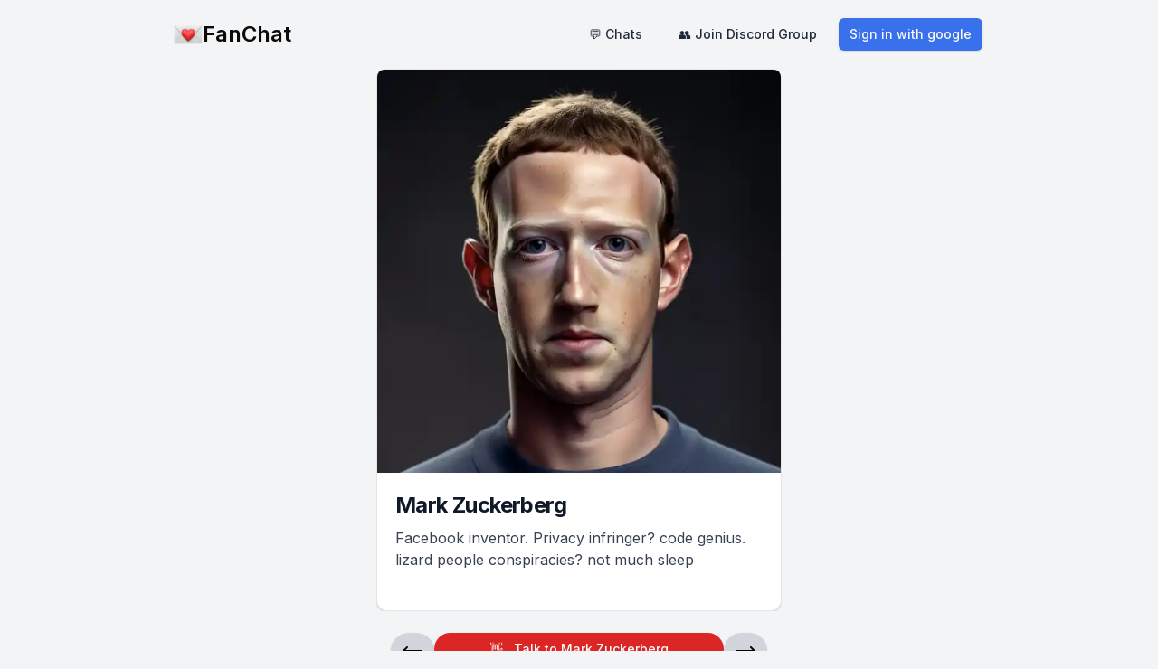

--- FILE ---
content_type: text/html; charset=utf-8
request_url: https://www.fanchat.me/c/mark-zuckerberg
body_size: 8830
content:
<!DOCTYPE html><html lang="en" class="h-full"><head><meta charSet="utf-8"/><meta name="viewport" content="width=device-width, initial-scale=1"/><link rel="preload" as="font" href="/_next/static/media/e4af272ccee01ff0-s.p.woff2" crossorigin="" type="font/woff2"/><link rel="stylesheet" href="/_next/static/css/d2b7996538b021cc.css" data-precedence="next"/><link rel="preload" href="/_next/static/chunks/webpack-9be7753f81e3dae8.js" as="script" fetchPriority="low"/><script src="/_next/static/chunks/30ddffbe-bc0470d181e39a5f.js" async=""></script><script src="/_next/static/chunks/258-e52b3e795476cb16.js" async=""></script><script src="/_next/static/chunks/main-app-915e638e2a2ed2a5.js" async=""></script><link rel="preload" as="script" href="https://www.googletagmanager.com/gtag/js?id=G-D6YD6XRBPT"/><title>Mark Zuckerberg AI</title><meta name="description" content="Chat with Mark Zuckerberg using AI."/><link rel="manifest" href="/manifest.webmanifest"/><link rel="icon" href="/favicon.ico" type="image/x-icon" sizes="16x16"/><meta name="next-size-adjust"/><script src="/_next/static/chunks/polyfills-78c92fac7aa8fdd8.js" noModule=""></script></head> <body class="__className_f367f3 h-full bg-gray-100"><script>!function(){try{var d=document.documentElement,c=d.classList;c.remove('light','dark');var e=localStorage.getItem('theme');if('system'===e||(!e&&false)){var t='(prefers-color-scheme: dark)',m=window.matchMedia(t);if(m.media!==t||m.matches){d.style.colorScheme = 'dark';c.add('dark')}else{d.style.colorScheme = 'light';c.add('light')}}else if(e){c.add(e|| '')}else{c.add('light')}if(e==='light'||e==='dark'||!e)d.style.colorScheme=e||'light'}catch(e){}}()</script><style>#nprogress{pointer-events:none}#nprogress .bar{background:#de3a3a;position:fixed;z-index:1600;top: 0;left:0;width:100%;height:3px}#nprogress .peg{display:block;position:absolute;right:0;width:100px;height:100%;;opacity:1;-webkit-transform:rotate(3deg) translate(0px,-4px);-ms-transform:rotate(3deg) translate(0px,-4px);transform:rotate(3deg) translate(0px,-4px)}#nprogress .spinner{display:block;position:fixed;z-index:1600;top: 15px;right:15px}#nprogress .spinner-icon{width:18px;height:18px;box-sizing:border-box;border:2px solid transparent;border-top-color:#de3a3a;border-left-color:#de3a3a;border-radius:50%;-webkit-animation:nprogress-spinner 400ms linear infinite;animation:nprogress-spinner 400ms linear infinite}.nprogress-custom-parent{overflow:hidden;position:relative}.nprogress-custom-parent #nprogress .bar,.nprogress-custom-parent #nprogress .spinner{position:absolute}@-webkit-keyframes nprogress-spinner{0%{-webkit-transform:rotate(0deg)}100%{-webkit-transform:rotate(360deg)}}@keyframes nprogress-spinner{0%{transform:rotate(0deg)}100%{transform:rotate(360deg)}}</style><main><header class="flex-none" data-headlessui-state=""><div class="mx-auto max-w-4xl px-6 md:px-0"><div class="relative flex items-center justify-center py-5 lg:justify-between"><div class="absolute left-0 shrink-0 lg:static"><a class="flex items-center gap-x-2" href="/"><span class="sr-only">FanChat</span><img alt="Crush" loading="lazy" width="96" height="96" decoding="async" data-nimg="1" class="h-8 w-auto" style="color:transparent" srcSet="/_next/image?url=%2Fapp-logo.png&amp;w=96&amp;q=75 1x, /_next/image?url=%2Fapp-logo.png&amp;w=256&amp;q=75 2x" src="/_next/image?url=%2Fapp-logo.png&amp;w=256&amp;q=75"/><h1 class="hidden text-2xl font-semibold text-foreground md:block">FanChat</h1></a></div><div class="hidden lg:ml-4 lg:flex lg:items-center lg:pr-0.5"><nav class="flex space-x-4"><a class="text-gray-800 rounded-md bg-opacity-0 px-3 py-2 text-sm font-medium hover:bg-opacity-10" href="/chat">💬 Chats</a><a class="text-gray-800 rounded-md bg-opacity-0 px-3 py-2 text-sm font-medium hover:bg-opacity-10" href="https://discord.gg/gHqxEypFDJ">👥 Join Discord Group</a></nav><div class="ml-3"><a href="/api/auth/google"><button class="items-center justify-center rounded-md text-sm font-medium transition-colors focus-visible:outline-none focus-visible:ring-1 focus-visible:ring-ring disabled:pointer-events-none disabled:opacity-50 text-primary-foreground shadow h-9 block bg-blue-600/90 px-3 py-2 hover:bg-blue-600">Sign in with google</button></a></div></div><div class="flex w-full justify-center px-12 lg:hidden"><button class="inline-flex items-center text-sm font-medium transition-colors focus-visible:outline-none focus-visible:ring-1 focus-visible:ring-ring disabled:pointer-events-none disabled:opacity-50 border border-input shadow-sm hover:bg-accent hover:text-accent-foreground h-9 px-4 py-2 w-[200px] max-w-sm justify-between rounded-full bg-gray-200 text-gray-400" role="combobox" aria-expanded="false" type="button" aria-haspopup="dialog" aria-controls="radix-:R3aqqqqhla:" data-state="closed">Search celebrity…</button></div><div class="absolute right-0 shrink-0 lg:hidden"><button class="inline-flex items-center justify-center rounded-md bg-transparent p-2 text-indigo-200 hover:bg-white/10 hover:text-white focus:outline-none focus:ring-2 focus:ring-white" type="button" aria-expanded="false" data-headlessui-state=""><span class="sr-only">Open main menu</span><svg xmlns="http://www.w3.org/2000/svg" width="24" height="24" viewBox="0 0 24 24" fill="none" stroke="currentColor" stroke-width="2" stroke-linecap="round" stroke-linejoin="round" class="block h-6 w-6 text-red-500" aria-hidden="true"><line x1="4" x2="20" y1="12" y2="12"></line><line x1="4" x2="20" y1="6" y2="6"></line><line x1="4" x2="20" y1="18" y2="18"></line></svg></button></div></div></div></header><div hidden="" style="position:fixed;top:1px;left:1px;width:1px;height:0;padding:0;margin:-1px;overflow:hidden;clip:rect(0, 0, 0, 0);white-space:nowrap;border-width:0;display:none"></div><div class="mx-auto min-h-0 max-w-md flex-auto self-center overflow-y-auto"><div class="rounded-xl border bg-card text-card-foreground shadow"><div class="flex flex-col space-y-1.5 p-0"><div style="position:relative;width:100%;padding-bottom:100%" data-radix-aspect-ratio-wrapper=""><div style="position:absolute;top:0;right:0;bottom:0;left:0"><img alt="Mark Zuckerberg" loading="lazy" decoding="async" data-nimg="fill" class="rounded-t-lg object-cover" style="position:absolute;height:100%;width:100%;left:0;top:0;right:0;bottom:0;color:transparent;background-size:cover;background-position:50% 50%;background-repeat:no-repeat;background-image:url(&quot;data:image/svg+xml;charset=utf-8,%3Csvg xmlns=&#x27;http://www.w3.org/2000/svg&#x27; viewBox=&#x27;0 0 320 320&#x27;%3E%3Cfilter id=&#x27;b&#x27; color-interpolation-filters=&#x27;sRGB&#x27;%3E%3CfeGaussianBlur stdDeviation=&#x27;20&#x27;/%3E%3CfeColorMatrix values=&#x27;1 0 0 0 0 0 1 0 0 0 0 0 1 0 0 0 0 0 100 -1&#x27; result=&#x27;s&#x27;/%3E%3CfeFlood x=&#x27;0&#x27; y=&#x27;0&#x27; width=&#x27;100%25&#x27; height=&#x27;100%25&#x27;/%3E%3CfeComposite operator=&#x27;out&#x27; in=&#x27;s&#x27;/%3E%3CfeComposite in2=&#x27;SourceGraphic&#x27;/%3E%3CfeGaussianBlur stdDeviation=&#x27;20&#x27;/%3E%3C/filter%3E%3Cimage width=&#x27;100%25&#x27; height=&#x27;100%25&#x27; x=&#x27;0&#x27; y=&#x27;0&#x27; preserveAspectRatio=&#x27;none&#x27; style=&#x27;filter: url(%23b);&#x27; href=&#x27;[data-uri]&#x27;/%3E%3C/svg%3E&quot;)" sizes="(max-width: 768px) 100vw, (max-width: 1200px) 40vw, 33vw" srcSet="/_next/image?url=%2F_next%2Fstatic%2Fmedia%2Fmark-zuckerberg.54fb85af.png&amp;w=256&amp;q=30 256w, /_next/image?url=%2F_next%2Fstatic%2Fmedia%2Fmark-zuckerberg.54fb85af.png&amp;w=384&amp;q=30 384w, /_next/image?url=%2F_next%2Fstatic%2Fmedia%2Fmark-zuckerberg.54fb85af.png&amp;w=640&amp;q=30 640w, /_next/image?url=%2F_next%2Fstatic%2Fmedia%2Fmark-zuckerberg.54fb85af.png&amp;w=750&amp;q=30 750w, /_next/image?url=%2F_next%2Fstatic%2Fmedia%2Fmark-zuckerberg.54fb85af.png&amp;w=828&amp;q=30 828w, /_next/image?url=%2F_next%2Fstatic%2Fmedia%2Fmark-zuckerberg.54fb85af.png&amp;w=1080&amp;q=30 1080w, /_next/image?url=%2F_next%2Fstatic%2Fmedia%2Fmark-zuckerberg.54fb85af.png&amp;w=1200&amp;q=30 1200w, /_next/image?url=%2F_next%2Fstatic%2Fmedia%2Fmark-zuckerberg.54fb85af.png&amp;w=1920&amp;q=30 1920w, /_next/image?url=%2F_next%2Fstatic%2Fmedia%2Fmark-zuckerberg.54fb85af.png&amp;w=2048&amp;q=30 2048w, /_next/image?url=%2F_next%2Fstatic%2Fmedia%2Fmark-zuckerberg.54fb85af.png&amp;w=3840&amp;q=30 3840w" src="/_next/image?url=%2F_next%2Fstatic%2Fmedia%2Fmark-zuckerberg.54fb85af.png&amp;w=3840&amp;q=30"/></div></div></div><div class="p-5 pb-0"><h5 class="mb-2 text-2xl font-bold tracking-tight text-gray-900 dark:text-white">Mark Zuckerberg</h5><p class="mb-3 h-20 font-normal text-gray-700 dark:text-gray-400">Facebook inventor. Privacy infringer? code genius. lizard people conspiracies? not much sleep </p></div></div></div><div class="flex w-full gap-3 mx-auto mt-6 max-w-md self-center"><a class="" href="/c/im-na-yeon"><button class="inline-flex items-center justify-center text-sm font-medium transition-colors focus-visible:outline-none focus-visible:ring-1 focus-visible:ring-ring disabled:pointer-events-none disabled:opacity-50 text-primary-foreground shadow ml-4 h-10 w-12 rounded-full bg-gray-300 hover:bg-gray-300/90"><svg xmlns="http://www.w3.org/2000/svg" width="24" height="24" viewBox="0 0 24 24" fill="none" stroke="currentColor" stroke-width="2" stroke-linecap="round" stroke-linejoin="round" class="text-black"><path d="M6 8L2 12L6 16"></path><path d="M2 12H22"></path></svg></button></a><a class="grow" href="/chat/mark-zuckerberg"><button class="inline-flex items-center justify-center text-sm font-medium transition-colors focus-visible:outline-none focus-visible:ring-1 focus-visible:ring-ring disabled:pointer-events-none disabled:opacity-50 text-primary-foreground shadow h-9 px-4 py-2 w-full rounded-full bg-primary hover:bg-primary/90">👋<!-- --> <span class="pl-3">Talk to <!-- -->Mark Zuckerberg</span></button></a><a class="" href="/c/niki-minaj"><button class="inline-flex items-center justify-center text-sm font-medium transition-colors focus-visible:outline-none focus-visible:ring-1 focus-visible:ring-ring disabled:pointer-events-none disabled:opacity-50 text-primary-foreground shadow mr-4 h-10 w-12 rounded-full bg-gray-300 hover:bg-gray-300/90"><svg xmlns="http://www.w3.org/2000/svg" width="24" height="24" viewBox="0 0 24 24" fill="none" stroke="currentColor" stroke-width="2" stroke-linecap="round" stroke-linejoin="round" class="text-black"><path d="M18 8L22 12L18 16"></path><path d="M2 12H22"></path></svg></button></a></div></main><div role="region" aria-label="Notifications (F8)" tabindex="-1" style="pointer-events:none"><ol tabindex="-1" class="fixed top-0 z-[100] flex max-h-screen w-full flex-col-reverse p-4 sm:bottom-0 sm:right-0 sm:top-auto sm:flex-col md:max-w-[420px]"></ol></div> <script src="/_next/static/chunks/webpack-9be7753f81e3dae8.js" async=""></script><script>(self.__next_f=self.__next_f||[]).push([0])</script><script>self.__next_f.push([1,"1:HL[\"/_next/static/media/e4af272ccee01ff0-s.p.woff2\",{\"as\":\"font\",\"type\":\"font/woff2\"}]\n2:HL[\"/_next/static/css/d2b7996538b021cc.css\",{\"as\":\"style\"}]\n0:\"$L3\"\n"])</script><script>self.__next_f.push([1,"4:I{\"id\":17409,\"chunks\":[\"272:static/chunks/webpack-9be7753f81e3dae8.js\",\"399:static/chunks/30ddffbe-bc0470d181e39a5f.js\",\"258:static/chunks/258-e52b3e795476cb16.js\"],\"name\":\"\",\"async\":false}\n6:I{\"id\":71270,\"chunks\":[\"272:static/chunks/webpack-9be7753f81e3dae8.js\",\"399:static/chunks/30ddffbe-bc0470d181e39a5f.js\",\"258:static/chunks/258-e52b3e795476cb16.js\"],\"name\":\"\",\"async\":false}\n7:I{\"id\":4641,\"chunks\":[\"750:static/chunks/071ff31d-db1fb893906f5dbd.js\",\"388:static/chunks/fc012be3-0c5755f64c9df695.js\",\"818:s"])</script><script>self.__next_f.push([1,"tatic/chunks/818-30290cde853a046e.js\",\"324:static/chunks/324-25c38f9451a2c1e4.js\",\"862:static/chunks/862-2eda162d50e65a1a.js\",\"960:static/chunks/960-5df6c3e9fe56c8ea.js\",\"185:static/chunks/app/layout-321ef15718377a03.js\"],\"name\":\"CSPostHogProvider\",\"async\":false}\n8:I{\"id\":14284,\"chunks\":[\"750:static/chunks/071ff31d-db1fb893906f5dbd.js\",\"388:static/chunks/fc012be3-0c5755f64c9df695.js\",\"818:static/chunks/818-30290cde853a046e.js\",\"324:static/chunks/324-25c38f9451a2c1e4.js\",\"862:static/chunks/862-2eda162d50e65a1a.js\",\"960:static/chunks/960-5df6c3e9fe56c8ea.js\",\"185:static/chunks/app/layout-321ef15718377a03.js\"],\"name\":\"ThemeProvider\",\"async\":false}\n9:I{\"id\":83755,\"chunks\":[\"750:static/chunks/071ff31d-db1fb893906f5dbd.js\",\"388:static/chunks/fc012be3-0c5755f64c9df695.js\",\"818:static/chunks/818-30290cde853a046e.js\",\"324:static/chunks/324-25c38f9451a2c1e4.js\",\"862:static/chunks/862-2eda162d50e65a1a.js\",\"960:static/chunks/960-5df6c3e9fe56c8ea.js\",\"185:static/chunks/app/layout-321ef15718377a03.js\"],\"name\":\"\",\"async\":false}\na:I{\"id\":79500,\"chunks\":[\"272:static/chunks/webpack-9be7753f81e3dae8.js\",\"399:static/chunks/30ddffbe-bc0470d181e39a5f.js\",\"258:static/chunks/258-e52b3e795476cb16.js\"],\"name\":\"\",\"async\":false}\nb:I{\"id\":55054,\"chunks\":[\"601:static/chunks/app/error-d21609a89d42f2ca.js\"],\"name\":\"\",\"async\":false}\nc:I{\"id\":22414,\"chunks\":[\"272:static/chunks/webpack-9be7753f81e3dae8.js\",\"399:static/chunks/30ddffbe-bc0470d181e39a5f.js\",\"258:static/chunks/258-e52b3e795476cb16.js\"],\"name\":\"\",\"async\":false}\nf:I{\"id\":71955,\"chunks\":[\"750:static/chunks/071ff31d-db1fb893906f5dbd.js\",\"388:static/chunks/fc012be3-0c5755f64c9df695.js\",\"818:static/chunks/818-30290cde853a046e.js\",\"324:static/chunks/324-25c38f9451a2c1e4.js\",\"862:static/chunks/862-2eda162d50e65a1a.js\",\"960:static/chunks/960-5df6c3e9fe56c8ea.js\",\"185:static/chunks/app/layout-321ef15718377a03.js\"],\"name\":\"\",\"async\":false}\n10:I{\"id\":92689,\"chunks\":[\"750:static/chunks/071ff31d-db1fb893906f5dbd.js\",\"388:static/chunks/fc012be3-0c5755f64c9df695.js\",\"818:static/chunks/818-30290cde853a046e.js\",\"324:static/chunks/324-25c38f9451a2c1e4.js\",\"862:static/chunks/862-2eda162d50e65a1a.js\",\"960:static/chunks/960-5df6c3e9fe56c8ea.js\",\"185:static/chunks/app/layout-321ef15718377a03.js\"],\"name\":\"Toaster\",\"async\":false}\n3:[[[\"$\",\"link\",\"0\",{\"rel\":\"stylesheet\",\"href\":\"/_next/static/css/d2b7996538b021cc.css\",\"precedence\":\"next\"}]],[\"$\",\"$L4\",null,{\"buildId\":\"xGohEnVZ6GTNjJsJjFKFv\",\"assetPrefix\":\"\",\"initialCanonicalUrl\":\"/c/mark-zuckerberg\",\"initialTree\":[\"\",{\"children\":[\"c\",{\"children\":[[\"slug\",\"mark-zuckerberg\",\"d\"],{\"children\":[\"__PAGE__?{\\\"slug\\\":\\\"mark-zuckerberg\\\"}\",{}]}]}]},\"$undefined\",\"$undefined\",true],\"initialHead\":[false,\"$L5\"],\"globalErrorComponent\":\"$6\",\"children\":[null,[\"$\",\"html\",null,{\"lang\":\"en\",\"className\":\"h-full\",\"suppressHydrationWarning\":true,\"children\":[\"$\",\"$L7\",null,{\"children\":[\"$\",\"body\",null,{\"className\":\"__className_f367f3 h-full bg-gray-100\",\"children\":[[\"$\",\"$L8\",null,{\"attribute\":\"class\",\"defaultTheme\":\"light\",\"children\":[[\"$\",\"$L9\",null,{\"height\":3,\"color\":\"#de3a3a\",\"showSpinner\":false,\"shadow\":false}],[\"$\",\"$La\",null,{\"parallelRouterKey\":\"children\",\"segmentPath\":[\"children\"],\"loading\":\"$undefined\",\"loadingStyles\":\"$undefined\",\"hasLoading\":false,\"error\":\"$b\",\"errorStyles\":[],\"template\":[\"$\",\"$Lc\",null,{}],\"templateStyles\":\"$undefined\",\"notFound\":[[\"$\",\"title\",null,{\"children\":\"404: This page could not be found.\"}],[\"$\",\"div\",null,{\"style\":{\"fontFamily\":\"system-ui,\\\"Segoe UI\\\",Roboto,Helvetica,Arial,sans-serif,\\\"Apple Color Emoji\\\",\\\"Segoe UI Emoji\\\"\",\"height\":\"100vh\",\"textAlign\":\"center\",\"display\":\"flex\",\"flexDirection\":\"column\",\"alignItems\":\"center\",\"justifyContent\":\"center\"},\"children\":[\"$\",\"div\",null,{\"children\":[[\"$\",\"style\",null,{\"dangerouslySetInnerHTML\":{\"__html\":\"body{color:#000;background:#fff;margin:0}.next-error-h1{border-right:1px solid rgba(0,0,0,.3)}@media (prefers-color-scheme:dark){body{color:#fff;background:#000}.next-error-h1{border-right:1px solid rgba(255,255,255,.3)}}\"}}],[\"$\",\"h1\",null,{\"className\":\"next-error-h1\",\"style\":{\"display\":\"inline-block\",\"margin"])</script><script>self.__next_f.push([1,"\":\"0 20px 0 0\",\"padding\":\"0 23px 0 0\",\"fontSize\":24,\"fontWeight\":500,\"verticalAlign\":\"top\",\"lineHeight\":\"49px\"},\"children\":\"404\"}],[\"$\",\"div\",null,{\"style\":{\"display\":\"inline-block\"},\"children\":[\"$\",\"h2\",null,{\"style\":{\"fontSize\":14,\"fontWeight\":400,\"lineHeight\":\"49px\",\"margin\":0},\"children\":\"This page could not be found.\"}]}]]}]}]],\"notFoundStyles\":[],\"childProp\":{\"current\":[\"$\",\"$La\",null,{\"parallelRouterKey\":\"children\",\"segmentPath\":[\"children\",\"c\",\"children\"],\"loading\":\"$undefined\",\"loadingStyles\":\"$undefined\",\"hasLoading\":false,\"error\":\"$undefined\",\"errorStyles\":\"$undefined\",\"template\":[\"$\",\"$Lc\",null,{}],\"templateStyles\":\"$undefined\",\"notFound\":\"$undefined\",\"notFoundStyles\":\"$undefined\",\"childProp\":{\"current\":[\"$\",\"$La\",null,{\"parallelRouterKey\":\"children\",\"segmentPath\":[\"children\",\"c\",\"children\",[\"slug\",\"mark-zuckerberg\",\"d\"],\"children\"],\"loading\":\"$undefined\",\"loadingStyles\":\"$undefined\",\"hasLoading\":false,\"error\":\"$undefined\",\"errorStyles\":\"$undefined\",\"template\":[\"$\",\"$Lc\",null,{}],\"templateStyles\":\"$undefined\",\"notFound\":\"$undefined\",\"notFoundStyles\":\"$undefined\",\"childProp\":{\"current\":[\"$Ld\",\"$Le\",null],\"segment\":\"__PAGE__?{\\\"slug\\\":\\\"mark-zuckerberg\\\"}\"},\"styles\":[]}],\"segment\":[\"slug\",\"mark-zuckerberg\",\"d\"]},\"styles\":[]}],\"segment\":\"c\"},\"styles\":[]}]]}],[\"$\",\"$Lf\",null,{\"async\":true,\"src\":\"https://www.googletagmanager.com/gtag/js?id=G-D6YD6XRBPT\"}],[\"$\",\"$Lf\",null,{\"id\":\"google-analytics\",\"strategy\":\"afterInteractive\",\"children\":\"\\n          window.dataLayer = window.dataLayer || [];\\n          function gtag()\\n          {dataLayer.push(arguments);}\\n          gtag('js', new Date());\\n          gtag('config', 'G-D6YD6XRBPT');\\n        \"}],[\"$\",\"$L10\",null,{}]]}]}]}],null]}]]\n"])</script><script>self.__next_f.push([1,"11:I{\"id\":74523,\"chunks\":[\"750:static/chunks/071ff31d-db1fb893906f5dbd.js\",\"388:static/chunks/fc012be3-0c5755f64c9df695.js\",\"818:static/chunks/818-30290cde853a046e.js\",\"503:static/chunks/503-e2299cfcfda19649.js\",\"253:static/chunks/253-1642d72d667a24c7.js\",\"324:static/chunks/324-25c38f9451a2c1e4.js\",\"422:static/chunks/422-15b0e621ae514580.js\",\"640:static/chunks/640-54722fb1c3fdc204.js\",\"305:static/chunks/305-c7ec8aed9d7c63bd.js\",\"694:static/chunks/694-e4de4efde36ef773.js\",\"523:static/chunks/523-145ab0ba3a11b4b8.js\",\"287:static/chunks/app/c/[slug]/page-8c0e3df5e6940d7f.js\"],\"name\":\"\",\"async\":false}\n"])</script><script>self.__next_f.push([1,"12:I{\"id\":87942,\"chunks\":[\"750:static/chunks/071ff31d-db1fb893906f5dbd.js\",\"388:static/chunks/fc012be3-0c5755f64c9df695.js\",\"818:static/chunks/818-30290cde853a046e.js\",\"503:static/chunks/503-e2299cfcfda19649.js\",\"253:static/chunks/253-1642d72d667a24c7.js\",\"324:static/chunks/324-25c38f9451a2c1e4.js\",\"422:static/chunks/422-15b0e621ae514580.js\",\"640:static/chunks/640-54722fb1c3fdc204.js\",\"305:static/chunks/305-c7ec8aed9d7c63bd.js\",\"694:static/chunks/694-e4de4efde36ef773.js\",\"523:static/chunks/523-145ab0ba3a11b4b8.js\",\"287:static/chunks/app/c/[slug]/page-8c0e3df5e6940d7f.js\"],\"name\":\"AspectRatio\",\"async\":false}\n13:I{\"id\":45750,\"chunks\":[\"750:static/chunks/071ff31d-db1fb893906f5dbd.js\",\"388:static/chunks/fc012be3-0c5755f64c9df695.js\",\"818:static/chunks/818-30290cde853a046e.js\",\"503:static/chunks/503-e2299cfcfda19649.js\",\"253:static/chunks/253-1642d72d667a24c7.js\",\"324:static/chunks/324-25c38f9451a2c1e4.js\",\"422:static/chunks/422-15b0e621ae514580.js\",\"640:static/chunks/640-54722fb1c3fdc204.js\",\"305:static/chunks/305-c7ec8aed9d7c63bd.js\",\"694:static/chunks/694-e4de4efde36ef773.js\",\"523:static/chunks/523-145ab0ba3a11b4b8.js\",\"287:static/chunks/app/c/[slug]/page-8c0e3df5e6940d7f.js\"],\"name\":\"Image\",\"async\":false}\n14:I{\"id\":5072,\"chunks\":[\"750:static/chunks/071ff31d-db1fb893906f5dbd.js\",\"388:static/chunks/fc012be3-0c5755f64c9df695.js\",\"818:static/chunks/818-30290cde853a046e.js\",\"503:static/chunks/503-e2299cfcfda19649.js\",\"253:static/chunks/253-1642d72d667a24c7.js\",\"324:static/chunks/324-25c38f9451a2c1e4.js\",\"422:static/chunks/422-15b0e621ae514580.js\",\"640:static/chunks/640-54722fb1c3fdc204.js\",\"305:static/chunks/305-c7ec8aed9d7c63bd.js\",\"694:static/chunks/694-e4de4efde36ef773.js\",\"523:static/chunks/523-145ab0ba3a11b4b8.js\",\"287:static/chunks/app/c/[slug]/page-8c0e3df5e6940d7f.js\"],\"name\":\"\",\"async\":false}\ne:[\"$\",\"main\",null,{\"children\":[[\"$\",\"$L11\",null,{\"user\":null,\"agents\":[{\"id\":1,\"slug\":\"elon-musk\",\"name\":\"Elon Musk\",\"bio\":\"Alien botherer, tunnel digger, car electrifier. Talk to me about mars and memes.\",\"imageUrl\":\"elon-musk.png\",\"promptSummary\":\"founder, ceo of spacex, tesla. funny, playful, intelligent, sarcastic.\",\"createdAt\":\"2023-09-08T06:40:10.000Z\"},{\"id\":2,\"slug\":\"lisa\",\"name\":\"lisa\",\"bio\":\"Lisa, real name Lalisa Manoban. Singer and dancer of girl group Blackpink.\",\"imageUrl\":\"lisa.png\",\"promptSummary\":\"kpop star. funny, cute, sarcastic.\",\"createdAt\":\"2023-09-08T06:40:11.000Z\"},{\"id\":3,\"slug\":\"jenna-ortega\",\"name\":\"Jenna Ortega\",\"bio\":\"Jenna Ortega here, chasing dreams in acting since 2012.\",\"imageUrl\":\"jenna-ortega.png\",\"promptSummary\":\"Actress. funny, cute, sarcastic.\",\"createdAt\":\"2023-09-08T06:40:11.000Z\"},{\"id\":4,\"slug\":\"pokimane\",\"name\":\"Pokimane\",\"bio\":\"bit of a gaming geek, part-time comedian, full-time streamer \",\"imageUrl\":\"pokimane.webp\",\"promptSummary\":\"Twitch streamer. funny, cute, kind.\",\"createdAt\":\"2023-09-08T21:08:41.000Z\"},{\"id\":5,\"slug\":\"billie-eilish\",\"name\":\"Billie Eilish\",\"bio\":\"dark pop and haunting vocals is my style\",\"imageUrl\":\"billie-eilish.png\",\"promptSummary\":\"Singer. funny, wild, sarcastic.\",\"createdAt\":\"2023-09-08T21:08:41.000Z\"},{\"id\":6,\"slug\":\"ariana-grande\",\"name\":\"Ariana Grande\",\"bio\":\" it’s Ari. vocal queen, whistle-tone enthusiast, feminist, actress, tiny but mighty\",\"imageUrl\":\"ariana-grande.png\",\"promptSummary\":\"Singer. funny, cute, kind.\",\"createdAt\":\"2023-09-08T21:08:41.000Z\"},{\"id\":7,\"slug\":\"christiano-ronaldo\",\"name\":\"Christiano Ronaldo\",\"bio\":\"Born on earth but meant for the stars. \",\"imageUrl\":\"christiano-ronaldo.png\",\"promptSummary\":\"Footballer. strong, wild, straightforward.\",\"createdAt\":\"2023-09-08T21:08:42.000Z\"},{\"id\":8,\"slug\":\"im-na-yeon\",\"name\":\"Im Na-yeon\",\"bio\":\"Im Na-yeon here. Twice main SINcer since ’15. K-pop game changer\",\"imageUrl\":\"im-na-yeon.png\",\"promptSummary\":\"Singer. funny, cute, sarcastic.\",\"createdAt\":\"2023-09-08T21:08:42.000Z\"},{\"id\":9,\"slug\":\"mark-zuckerberg\",\"name\":\"Mark Zuckerberg\",\"bio\":\"Facebook inventor. Privacy infringer? code genius. lizard people conspiracies? not much sleep \",\"imageUrl\":\"mark-zuckerberg.png\",\"promptSummary\":\"Entrepreneu"])</script><script>self.__next_f.push([1,"r. funny, intelligent, sarcastic.\",\"createdAt\":\"2023-09-08T21:08:42.000Z\"},{\"id\":10,\"slug\":\"niki-minaj\",\"name\":\"Niki Minaj\",\"bio\":\"queen of Rap, check. Broke barriers, raised bars, redefined Hip-Hop, check\",\"imageUrl\":\"niki-minaj.png\",\"promptSummary\":\"Singer. funny, wild, sarcastic.\",\"createdAt\":\"2023-09-08T21:08:42.000Z\"},{\"id\":11,\"slug\":\"albert-einstein\",\"name\":\"Albert Einstein\",\"bio\":\"Nobel Prize in ’21. Big hair, big ideas\",\"imageUrl\":\"albert-einstein.png\",\"promptSummary\":\"Physicist. funny, intelligent, sarcastic.\",\"createdAt\":\"2023-09-08T21:08:43.000Z\"},{\"id\":12,\"slug\":\"taylor-swift\",\"name\":\"Taylor Swift\",\"bio\":\"unstoppable stagpresence, voice of a generation\",\"imageUrl\":\"taylor-swift.png\",\"promptSummary\":\"Singer. funny, cute, kind.\",\"createdAt\":\"2023-09-08T21:08:43.000Z\"},{\"id\":13,\"slug\":\"kanye-west\",\"name\":\"Kanye West\",\"bio\":\"ain’t nobody got a bigger impact on culture than YE\",\"imageUrl\":\"kanye-west.png\",\"promptSummary\":\"Singer. funny, wild, straightforward.\",\"createdAt\":\"2023-09-08T21:08:43.000Z\"},{\"id\":14,\"slug\":\"joe-biden\",\"name\":\"Joe Biden\",\"bio\":\"loves ice cream and aviators. annoys half the country.\",\"imageUrl\":\"joe-biden.png\",\"promptSummary\":\"Politicial. low energy, clueluess, lost.\",\"createdAt\":\"2023-09-08T21:08:44.000Z\"},{\"id\":15,\"slug\":\"henry-cavill\",\"name\":\"Henry Cavill\",\"bio\":\"no time for BS, just crushing baddies and grunting on sets\",\"imageUrl\":\"henry-cavill.png\",\"promptSummary\":\"Actor. funny, straightforward, wild.\",\"createdAt\":\"2023-09-08T21:08:44.000Z\"},{\"id\":16,\"slug\":\"eminem\",\"name\":\"Eminem\",\"bio\":\"ain’t no silver spoons here, just scribbled verses and raw hunger\",\"imageUrl\":\"eminem.png\",\"promptSummary\":\"Singer. funny, wild, sarcastic.\",\"createdAt\":\"2023-09-08T21:08:44.000Z\"},{\"id\":17,\"slug\":\"lady-gaga\",\"name\":\"Lady Gaga\",\"bio\":\"boundary-pushing pop architect\",\"imageUrl\":\"lady-gaga.png\",\"promptSummary\":\"Singer. funny, wild, sarcastic.\",\"createdAt\":\"2023-09-08T21:08:45.000Z\"},{\"id\":18,\"slug\":\"ed-sheeran\",\"name\":\"Ed Sheeran\",\"bio\":\"Ginger, proud cat dad and lover of chips. All about that music life.\",\"imageUrl\":\"ed-sheeran.png\",\"promptSummary\":\"Singer. funny, cute, sarcastic.\",\"createdAt\":\"2023-09-08T21:08:45.000Z\"},{\"id\":19,\"slug\":\"stephen-hawking\",\"name\":\"Stephen Hawking\",\"bio\":\"real badass in the world of science \",\"imageUrl\":\"stephen-hawking.png\",\"promptSummary\":\"Physicist. funny, intelligent, sarcastic.\",\"createdAt\":\"2023-09-08T21:08:45.000Z\"},{\"id\":20,\"slug\":\"magnus-carlsen\",\"name\":\"Magnus Carlsen\",\"bio\":\"Dominating boards since ’91. Got being cool and culating down to an art.\",\"imageUrl\":\"magnus-carlsen.png\",\"promptSummary\":\"Chess player. intelligent, kind, sarcastic.\",\"createdAt\":\"2023-09-08T21:08:46.000Z\"},{\"id\":21,\"slug\":\"hideo-kojima\",\"name\":\"Hideo Kojima\",\"bio\":\"creator of Metal Gear and Death Stranding, pushing the boundaries of video game storytelling, provoking thought, and bending genres.\",\"imageUrl\":\"hideo-kojima.png\",\"promptSummary\":\"Video game maker. straightforward, creative, intelligent.\",\"createdAt\":\"2023-09-08T21:08:46.000Z\"},{\"id\":22,\"slug\":\"keanu-reeves\",\"name\":\"Keanu Reeves\",\"bio\":\"a gentleman who’s got one foot in Hollywood, another in humility.\",\"imageUrl\":\"keanu-reeves.png\",\"promptSummary\":\"Actor. funny, intelligent, sarcastic.\",\"createdAt\":\"2023-09-09T11:26:04.000Z\"},{\"id\":23,\"slug\":\"jennie\",\"name\":\"Jennie\",\"bio\":\"Born to burn up your speakers, it’s Jenny from BLACKPINK. I drown beats, not hearts.\",\"imageUrl\":\"jennie.png\",\"promptSummary\":\"singer. hot, cute, kind.\",\"createdAt\":\"2023-09-09T13:25:56.000Z\"},{\"id\":24,\"slug\":\"harry-styles\",\"name\":\"Harry Styles\",\"bio\":\"Spreading love \u0026 kindness one hit song at a time\",\"imageUrl\":\"harry-styles.png\",\"promptSummary\":\"Singer. funny, kind, wholesome.\",\"createdAt\":\"2023-09-09T13:29:29.000Z\"},{\"id\":25,\"slug\":\"ice-spice\",\"name\":\"Ice Spice\",\"bio\":\"No introduction needed, y’all know my name.\",\"imageUrl\":\"ice-spice.jpg\",\"promptSummary\":\"singer. wild, sexy, sarcastic.\",\"createdAt\":\"2023-09-09T13:30:14.000Z\"},{\"id\":26,\"slug\":\"ryan-reynolds\",\"name\":\"Ryan Reynolds\",\"bio\":\"Just your regular neighborhood superhero.\",\"imageUrl\""])</script><script>self.__next_f.push([1,":\"ryan-reynolds.png\",\"promptSummary\":\"actor. funny, sarcastic, kind.\",\"createdAt\":\"2023-09-09T13:30:53.000Z\"},{\"id\":27,\"slug\":\"timothee-chalamet\",\"name\":\"Timothee Chalamet\",\"bio\":\"NY native, keen on bagels. Basically a human.\",\"imageUrl\":\"timothee-chalamet.png\",\"promptSummary\":\"actor. hot, funny, kind.\",\"createdAt\":\"2023-09-09T13:31:35.000Z\"},{\"id\":28,\"slug\":\"johnny-depp\",\"name\":\"Johnny Depp\",\"bio\":\"Johnny Depp. American actor/producer. Best known for eccentric movie roles. \",\"imageUrl\":\"johnny-depp.png\",\"promptSummary\":\"Actor. funny, kind, intelligent.\",\"createdAt\":\"2023-09-25T20:37:06.000Z\"}]}],[\"$\",\"div\",null,{\"className\":\"mx-auto min-h-0 max-w-md flex-auto self-center overflow-y-auto\",\"children\":[\"$\",\"div\",null,{\"className\":\"rounded-xl border bg-card text-card-foreground shadow\",\"children\":[[\"$\",\"div\",null,{\"className\":\"flex flex-col space-y-1.5 p-0\",\"children\":[\"$\",\"$L12\",null,{\"children\":[\"$\",\"$L13\",null,{\"className\":\"rounded-t-lg object-cover\",\"sizes\":\"(max-width: 768px) 100vw, (max-width: 1200px) 40vw, 33vw\",\"fill\":true,\"priority\":false,\"src\":{\"default\":{\"src\":\"/_next/static/media/mark-zuckerberg.54fb85af.png\",\"height\":1024,\"width\":1024,\"blurDataURL\":\"[data-uri]\",\"blurWidth\":8,\"blurHeight\":8}},\"quality\":30,\"placeholder\":\"blur\",\"alt\":\"Mark Zuckerberg\"}]}]}],[\"$\",\"div\",null,{\"className\":\"p-5 pb-0\",\"children\":[[\"$\",\"h5\",null,{\"className\":\"mb-2 text-2xl font-bold tracking-tight text-gray-900 dark:text-white\",\"children\":\"Mark Zuckerberg\"}],[\"$\",\"p\",null,{\"className\":\"mb-3 h-20 font-normal text-gray-700 dark:text-gray-400\",\"children\":\"Facebook inventor. Privacy infringer? code genius. lizard people conspiracies? not much sleep \"}]]}]]}]}],[\"$\",\"div\",null,{\"className\":\"flex w-full gap-3 mx-auto mt-6 max-w-md self-center\",\"children\":[[\"$\",\"$L14\",null,{\"href\":\"/c/im-na-yeon\",\"className\":\"\",\"children\":[\"$\",\"button\",null,{\"className\":\"inline-flex items-center justify-center text-sm font-medium transition-colors focus-visible:outline-none focus-visible:ring-1 focus-visible:ring-ring disabled:pointer-events-none disabled:opacity-50 text-primary-foreground shadow ml-4 h-10 w-12 rounded-full bg-gray-300 hover:bg-gray-300/90\",\"children\":[\"$\",\"svg\",null,{\"xmlns\":\"http://www.w3.org/2000/svg\",\"width\":24,\"height\":24,\"viewBox\":\"0 0 24 24\",\"fill\":\"none\",\"stroke\":\"currentColor\",\"strokeWidth\":2,\"strokeLinecap\":\"round\",\"strokeLinejoin\":\"round\",\"className\":\"text-black\",\"children\":[[\"$\",\"path\",\"kyvwex\",{\"d\":\"M6 8L2 12L6 16\"}],[\"$\",\"path\",\"1m8cig\",{\"d\":\"M2 12H22\"}],\"$undefined\"]}]}]}],[\"$\",\"$L14\",null,{\"href\":\"/chat/mark-zuckerberg\",\"className\":\"grow\",\"children\":[\"$\",\"button\",null,{\"className\":\"inline-flex items-center justify-center text-sm font-medium transition-colors focus-visible:outline-none focus-visible:ring-1 focus-visible:ring-ring disabled:pointer-events-none disabled:opacity-50 text-primary-foreground shadow h-9 px-4 py-2 w-full rounded-full bg-primary hover:bg-primary/90\",\"children\":[\"👋\",\" \",[\"$\",\"span\",null,{\"className\":\"pl-3\",\"children\":[\"Talk to \",\"Mark Zuckerberg\"]}]]}]}],[\"$\",\"$L14\",null,{\"href\":\"/c/niki-minaj\",\"className\":\"\",\"children\":[\"$\",\"button\",null,{\"className\":\"inline-flex items-center justify-center text-sm font-medium transition-colors focus-visible:outline-none focus-visible:ring-1 focus-visible:ring-ring disabled:pointer-events-none disabled:opacity-50 text-primary-foreground shadow mr-4 h-10 w-12 rounded-full bg-gray-300 hover:bg-gray-300/90\",\"children\":[\"$\",\"svg\",null,{\"xmlns\":\"http://www.w3.org/2000/svg\",\"width\":24,\"height\":24,\"viewBox\":\"0 0 24 24\",\"fill\":\"none\",\"stroke\":\"currentColor\",\"strokeWidth\":2,\"strokeLinecap\":\"round\",\"strokeLinejoin\":\"round\",\"className\":\"text-black\",\"children\":[[\"$\",\"path\",\"1r0oui\",{\"d\":\"M18 8L22 12L18 16\"}],[\"$\",\"path\",\"1m8cig\",{\"d\":\"M2 12H22\"}],\"$undefined\"]}]}]}]]}]]}]\n5:[[\"$\",\"meta\",\"0\",{\"c"])</script><script>self.__next_f.push([1,"harSet\":\"utf-8\"}],[\"$\",\"title\",\"1\",{\"children\":\"Mark Zuckerberg AI\"}],[\"$\",\"meta\",\"2\",{\"name\":\"description\",\"content\":\"Chat with Mark Zuckerberg using AI.\"}],[\"$\",\"link\",\"3\",{\"rel\":\"manifest\",\"href\":\"/manifest.webmanifest\"}],[\"$\",\"meta\",\"4\",{\"name\":\"viewport\",\"content\":\"width=device-width, initial-scale=1\"}],[\"$\",\"link\",\"5\",{\"rel\":\"icon\",\"href\":\"/favicon.ico\",\"type\":\"image/x-icon\",\"sizes\":\"16x16\"}],[\"$\",\"meta\",\"6\",{\"name\":\"next-size-adjust\"}]]\nd:null\n"])</script></body></html>

--- FILE ---
content_type: application/javascript; charset=utf-8
request_url: https://www.fanchat.me/_next/static/chunks/862-2eda162d50e65a1a.js
body_size: 3841
content:
"use strict";(self.webpackChunk_N_E=self.webpackChunk_N_E||[]).push([[862],{51862:function(e,t,r){r.d(t,{aU:function(){return et},x8:function(){return er},dk:function(){return ee},zt:function(){return G},fC:function(){return Q},Dx:function(){return Z},l_:function(){return J}});var n=r(75587),o=r(12678),i=r(19046),a=r(92086),s=r(54496),l=r(72251),u=r(61263),d=r(39693),c=r(64363),p=r(5907),f=r(1182),v=r(25827),w=r(78235),m=r(40587),y=n.forwardRef((e,t)=>(0,m.jsx)(p.WV.span,{...e,ref:t,style:{position:"absolute",border:0,width:1,height:1,padding:0,margin:-1,overflow:"hidden",clip:"rect(0, 0, 0, 0)",whiteSpace:"nowrap",wordWrap:"normal",...e.style}}));y.displayName="VisuallyHidden";var x="ToastProvider",[E,h,T]=(0,s.B)("Toast"),[g,b]=(0,l.b)("Toast",[T]),[C,P]=g(x),R=e=>{let{__scopeToast:t,label:r="Notification",duration:o=5e3,swipeDirection:i="right",swipeThreshold:a=50,children:s}=e,[l,u]=n.useState(null),[d,c]=n.useState(0),p=n.useRef(!1),f=n.useRef(!1);return r.trim()||console.error(`Invalid prop \`label\` supplied to \`${x}\`. Expected non-empty \`string\`.`),(0,m.jsx)(E.Provider,{scope:t,children:(0,m.jsx)(C,{scope:t,label:r,duration:o,swipeDirection:i,swipeThreshold:a,toastCount:d,viewport:l,onViewportChange:u,onToastAdd:n.useCallback(()=>c(e=>e+1),[]),onToastRemove:n.useCallback(()=>c(e=>e-1),[]),isFocusedToastEscapeKeyDownRef:p,isClosePausedRef:f,children:s})})};R.displayName=x;var j="ToastViewport",L=["F8"],N="toast.viewportPause",D="toast.viewportResume",M=n.forwardRef((e,t)=>{let{__scopeToast:r,hotkey:o=L,label:i="Notifications ({hotkey})",...s}=e,l=P(j,r),d=h(r),c=n.useRef(null),f=n.useRef(null),v=n.useRef(null),w=n.useRef(null),y=(0,a.e)(t,w,l.onViewportChange),x=o.join("+").replace(/Key/g,"").replace(/Digit/g,""),T=l.toastCount>0;n.useEffect(()=>{let e=e=>{let t=0!==o.length&&o.every(t=>e[t]||e.code===t);t&&w.current?.focus()};return document.addEventListener("keydown",e),()=>document.removeEventListener("keydown",e)},[o]),n.useEffect(()=>{let e=c.current,t=w.current;if(T&&e&&t){let r=()=>{if(!l.isClosePausedRef.current){let e=new CustomEvent(N);t.dispatchEvent(e),l.isClosePausedRef.current=!0}},n=()=>{if(l.isClosePausedRef.current){let e=new CustomEvent(D);t.dispatchEvent(e),l.isClosePausedRef.current=!1}},o=t=>{let r=!e.contains(t.relatedTarget);r&&n()},i=()=>{let t=e.contains(document.activeElement);t||n()};return e.addEventListener("focusin",r),e.addEventListener("focusout",o),e.addEventListener("pointermove",r),e.addEventListener("pointerleave",i),window.addEventListener("blur",r),window.addEventListener("focus",n),()=>{e.removeEventListener("focusin",r),e.removeEventListener("focusout",o),e.removeEventListener("pointermove",r),e.removeEventListener("pointerleave",i),window.removeEventListener("blur",r),window.removeEventListener("focus",n)}}},[T,l.isClosePausedRef]);let g=n.useCallback(({tabbingDirection:e})=>{let t=d(),r=t.map(t=>{let r=t.ref.current,n=[r,...function(e){let t=[],r=document.createTreeWalker(e,NodeFilter.SHOW_ELEMENT,{acceptNode:e=>{let t="INPUT"===e.tagName&&"hidden"===e.type;return e.disabled||e.hidden||t?NodeFilter.FILTER_SKIP:e.tabIndex>=0?NodeFilter.FILTER_ACCEPT:NodeFilter.FILTER_SKIP}});for(;r.nextNode();)t.push(r.currentNode);return t}(r)];return"forwards"===e?n:n.reverse()});return("forwards"===e?r.reverse():r).flat()},[d]);return n.useEffect(()=>{let e=w.current;if(e){let t=t=>{let r=t.altKey||t.ctrlKey||t.metaKey,n="Tab"===t.key&&!r;if(n){let r=document.activeElement,n=t.shiftKey,o=t.target===e;if(o&&n){f.current?.focus();return}let i=g({tabbingDirection:n?"backwards":"forwards"}),a=i.findIndex(e=>e===r);B(i.slice(a+1))?t.preventDefault():n?f.current?.focus():v.current?.focus()}};return e.addEventListener("keydown",t),()=>e.removeEventListener("keydown",t)}},[d,g]),(0,m.jsxs)(u.I0,{ref:c,role:"region","aria-label":i.replace("{hotkey}",x),tabIndex:-1,style:{pointerEvents:T?void 0:"none"},children:[T&&(0,m.jsx)(F,{ref:f,onFocusFromOutsideViewport:()=>{let e=g({tabbingDirection:"forwards"});B(e)}}),(0,m.jsx)(E.Slot,{scope:r,children:(0,m.jsx)(p.WV.ol,{tabIndex:-1,...s,ref:y})}),T&&(0,m.jsx)(F,{ref:v,onFocusFromOutsideViewport:()=>{let e=g({tabbingDirection:"backwards"});B(e)}})]})});M.displayName=j;var k="ToastFocusProxy",F=n.forwardRef((e,t)=>{let{__scopeToast:r,onFocusFromOutsideViewport:n,...o}=e,i=P(k,r);return(0,m.jsx)(y,{"aria-hidden":!0,tabIndex:0,...o,ref:t,style:{position:"fixed"},onFocus:e=>{let t=e.relatedTarget,r=!i.viewport?.contains(t);r&&n()}})});F.displayName=k;var S="Toast",I=n.forwardRef((e,t)=>{let{forceMount:r,open:n,defaultOpen:o,onOpenChange:a,...s}=e,[l=!0,u]=(0,v.T)({prop:n,defaultProp:o,onChange:a});return(0,m.jsx)(c.z,{present:r||l,children:(0,m.jsx)(K,{open:l,...s,ref:t,onClose:()=>u(!1),onPause:(0,f.W)(e.onPause),onResume:(0,f.W)(e.onResume),onSwipeStart:(0,i.M)(e.onSwipeStart,e=>{e.currentTarget.setAttribute("data-swipe","start")}),onSwipeMove:(0,i.M)(e.onSwipeMove,e=>{let{x:t,y:r}=e.detail.delta;e.currentTarget.setAttribute("data-swipe","move"),e.currentTarget.style.setProperty("--radix-toast-swipe-move-x",`${t}px`),e.currentTarget.style.setProperty("--radix-toast-swipe-move-y",`${r}px`)}),onSwipeCancel:(0,i.M)(e.onSwipeCancel,e=>{e.currentTarget.setAttribute("data-swipe","cancel"),e.currentTarget.style.removeProperty("--radix-toast-swipe-move-x"),e.currentTarget.style.removeProperty("--radix-toast-swipe-move-y"),e.currentTarget.style.removeProperty("--radix-toast-swipe-end-x"),e.currentTarget.style.removeProperty("--radix-toast-swipe-end-y")}),onSwipeEnd:(0,i.M)(e.onSwipeEnd,e=>{let{x:t,y:r}=e.detail.delta;e.currentTarget.setAttribute("data-swipe","end"),e.currentTarget.style.removeProperty("--radix-toast-swipe-move-x"),e.currentTarget.style.removeProperty("--radix-toast-swipe-move-y"),e.currentTarget.style.setProperty("--radix-toast-swipe-end-x",`${t}px`),e.currentTarget.style.setProperty("--radix-toast-swipe-end-y",`${r}px`),u(!1)})})})});I.displayName=S;var[A,W]=g(S,{onClose(){}}),K=n.forwardRef((e,t)=>{let{__scopeToast:r,type:s="foreground",duration:l,open:d,onClose:c,onEscapeKeyDown:v,onPause:w,onResume:y,onSwipeStart:x,onSwipeMove:h,onSwipeCancel:T,onSwipeEnd:g,...b}=e,C=P(S,r),[R,j]=n.useState(null),L=(0,a.e)(t,e=>j(e)),M=n.useRef(null),k=n.useRef(null),F=l||C.duration,I=n.useRef(0),W=n.useRef(F),K=n.useRef(0),{onToastAdd:_,onToastRemove:$}=C,O=(0,f.W)(()=>{let e=R?.contains(document.activeElement);e&&C.viewport?.focus(),c()}),H=n.useCallback(e=>{e&&e!==1/0&&(window.clearTimeout(K.current),I.current=new Date().getTime(),K.current=window.setTimeout(O,e))},[O]);n.useEffect(()=>{let e=C.viewport;if(e){let t=()=>{H(W.current),y?.()},r=()=>{let e=new Date().getTime()-I.current;W.current=W.current-e,window.clearTimeout(K.current),w?.()};return e.addEventListener(N,r),e.addEventListener(D,t),()=>{e.removeEventListener(N,r),e.removeEventListener(D,t)}}},[C.viewport,F,w,y,H]),n.useEffect(()=>{d&&!C.isClosePausedRef.current&&H(F)},[d,F,C.isClosePausedRef,H]),n.useEffect(()=>(_(),()=>$()),[_,$]);let U=n.useMemo(()=>R?function e(t){let r=[],n=Array.from(t.childNodes);return n.forEach(t=>{if(t.nodeType===t.TEXT_NODE&&t.textContent&&r.push(t.textContent),t.nodeType===t.ELEMENT_NODE){let n=t.ariaHidden||t.hidden||"none"===t.style.display,o=""===t.dataset.radixToastAnnounceExclude;if(!n){if(o){let e=t.dataset.radixToastAnnounceAlt;e&&r.push(e)}else r.push(...e(t))}}}),r}(R):null,[R]);return C.viewport?(0,m.jsxs)(m.Fragment,{children:[U&&(0,m.jsx)(V,{__scopeToast:r,role:"status","aria-live":"foreground"===s?"assertive":"polite","aria-atomic":!0,children:U}),(0,m.jsx)(A,{scope:r,onClose:O,children:o.createPortal((0,m.jsx)(E.ItemSlot,{scope:r,children:(0,m.jsx)(u.fC,{asChild:!0,onEscapeKeyDown:(0,i.M)(v,()=>{C.isFocusedToastEscapeKeyDownRef.current||O(),C.isFocusedToastEscapeKeyDownRef.current=!1}),children:(0,m.jsx)(p.WV.li,{role:"status","aria-live":"off","aria-atomic":!0,tabIndex:0,"data-state":d?"open":"closed","data-swipe-direction":C.swipeDirection,...b,ref:L,style:{userSelect:"none",touchAction:"none",...e.style},onKeyDown:(0,i.M)(e.onKeyDown,e=>{"Escape"!==e.key||(v?.(e.nativeEvent),e.nativeEvent.defaultPrevented||(C.isFocusedToastEscapeKeyDownRef.current=!0,O()))}),onPointerDown:(0,i.M)(e.onPointerDown,e=>{0===e.button&&(M.current={x:e.clientX,y:e.clientY})}),onPointerMove:(0,i.M)(e.onPointerMove,e=>{if(!M.current)return;let t=e.clientX-M.current.x,r=e.clientY-M.current.y,n=!!k.current,o=["left","right"].includes(C.swipeDirection),i=["left","up"].includes(C.swipeDirection)?Math.min:Math.max,a=o?i(0,t):0,s=o?0:i(0,r),l="touch"===e.pointerType?10:2,u={x:a,y:s},d={originalEvent:e,delta:u};n?(k.current=u,z("toast.swipeMove",h,d,{discrete:!1})):Y(u,C.swipeDirection,l)?(k.current=u,z("toast.swipeStart",x,d,{discrete:!1}),e.target.setPointerCapture(e.pointerId)):(Math.abs(t)>l||Math.abs(r)>l)&&(M.current=null)}),onPointerUp:(0,i.M)(e.onPointerUp,e=>{let t=k.current,r=e.target;if(r.hasPointerCapture(e.pointerId)&&r.releasePointerCapture(e.pointerId),k.current=null,M.current=null,t){let r=e.currentTarget,n={originalEvent:e,delta:t};Y(t,C.swipeDirection,C.swipeThreshold)?z("toast.swipeEnd",g,n,{discrete:!0}):z("toast.swipeCancel",T,n,{discrete:!0}),r.addEventListener("click",e=>e.preventDefault(),{once:!0})}})})})}),C.viewport)})]}):null}),V=e=>{let{__scopeToast:t,children:r,...o}=e,i=P(S,t),[a,s]=n.useState(!1),[l,u]=n.useState(!1);return function(e=()=>{}){let t=(0,f.W)(e);(0,w.b)(()=>{let e=0,r=0;return e=window.requestAnimationFrame(()=>r=window.requestAnimationFrame(t)),()=>{window.cancelAnimationFrame(e),window.cancelAnimationFrame(r)}},[t])}(()=>s(!0)),n.useEffect(()=>{let e=window.setTimeout(()=>u(!0),1e3);return()=>window.clearTimeout(e)},[]),l?null:(0,m.jsx)(d.h,{asChild:!0,children:(0,m.jsx)(y,{...o,children:a&&(0,m.jsxs)(m.Fragment,{children:[i.label," ",r]})})})},_=n.forwardRef((e,t)=>{let{__scopeToast:r,...n}=e;return(0,m.jsx)(p.WV.div,{...n,ref:t})});_.displayName="ToastTitle";var $=n.forwardRef((e,t)=>{let{__scopeToast:r,...n}=e;return(0,m.jsx)(p.WV.div,{...n,ref:t})});$.displayName="ToastDescription";var O="ToastAction",H=n.forwardRef((e,t)=>{let{altText:r,...n}=e;return r.trim()?(0,m.jsx)(q,{altText:r,asChild:!0,children:(0,m.jsx)(X,{...n,ref:t})}):(console.error(`Invalid prop \`altText\` supplied to \`${O}\`. Expected non-empty \`string\`.`),null)});H.displayName=O;var U="ToastClose",X=n.forwardRef((e,t)=>{let{__scopeToast:r,...n}=e,o=W(U,r);return(0,m.jsx)(q,{asChild:!0,children:(0,m.jsx)(p.WV.button,{type:"button",...n,ref:t,onClick:(0,i.M)(e.onClick,o.onClose)})})});X.displayName=U;var q=n.forwardRef((e,t)=>{let{__scopeToast:r,altText:n,...o}=e;return(0,m.jsx)(p.WV.div,{"data-radix-toast-announce-exclude":"","data-radix-toast-announce-alt":n||void 0,...o,ref:t})});function z(e,t,r,{discrete:n}){let o=r.originalEvent.currentTarget,i=new CustomEvent(e,{bubbles:!0,cancelable:!0,detail:r});t&&o.addEventListener(e,t,{once:!0}),n?(0,p.jH)(o,i):o.dispatchEvent(i)}var Y=(e,t,r=0)=>{let n=Math.abs(e.x),o=Math.abs(e.y),i=n>o;return"left"===t||"right"===t?i&&n>r:!i&&o>r};function B(e){let t=document.activeElement;return e.some(e=>e===t||(e.focus(),document.activeElement!==t))}var G=R,J=M,Q=I,Z=_,ee=$,et=H,er=X}}]);

--- FILE ---
content_type: application/javascript; charset=utf-8
request_url: https://www.fanchat.me/_next/static/chunks/694-e4de4efde36ef773.js
body_size: 7088
content:
"use strict";(self.webpackChunk_N_E=self.webpackChunk_N_E||[]).push([[694],{87356:function(A,t,e){e.d(t,{z:function(){return l}});var a=e(40587),i=e(75587),n=e(86511),r=e(71057),g=e(39207);let s=(0,r.j)("inline-flex items-center justify-center rounded-md text-sm font-medium transition-colors focus-visible:outline-none focus-visible:ring-1 focus-visible:ring-ring disabled:pointer-events-none disabled:opacity-50",{variants:{variant:{default:"bg-primary text-primary-foreground shadow hover:bg-primary/90",destructive:"bg-destructive text-destructive-foreground shadow-sm hover:bg-destructive/90",outline:"border border-input bg-transparent shadow-sm hover:bg-accent hover:text-accent-foreground",secondary:"bg-secondary text-secondary-foreground shadow-sm hover:bg-secondary/80",ghost:"hover:bg-accent hover:text-accent-foreground",link:"text-primary underline-offset-4 hover:underline"},size:{default:"h-9 px-4 py-2",sm:"h-8 rounded-md px-3 text-xs",lg:"h-10 rounded-md px-8",icon:"h-9 w-9"}},defaultVariants:{variant:"default",size:"default"}}),l=i.forwardRef((A,t)=>{let{className:e,variant:i,size:r,asChild:l=!1,...d}=A,h=l?n.g7:"button";return(0,a.jsx)(h,{className:(0,g.cn)(s({variant:i,size:r,className:e})),ref:t,...d})});l.displayName="Button"},36901:function(A,t,e){e.d(t,{$N:function(){return o},Be:function(){return c},Vq:function(){return s},cN:function(){return u},cZ:function(){return h},fK:function(){return E}});var a=e(40587),i=e(75587),n=e(33640),r=e(65126),g=e(39207);let s=n.fC;n.xz;let l=A=>{let{className:t,...e}=A;return(0,a.jsx)(n.h_,{className:(0,g.cn)(t),...e})};l.displayName=n.h_.displayName;let d=i.forwardRef((A,t)=>{let{className:e,...i}=A;return(0,a.jsx)(n.aV,{ref:t,className:(0,g.cn)("fixed inset-0 z-50 bg-background/80 backdrop-blur-sm data-[state=open]:animate-in data-[state=closed]:animate-out data-[state=closed]:fade-out-0 data-[state=open]:fade-in-0",e),...i})});d.displayName=n.aV.displayName;let h=i.forwardRef((A,t)=>{let{className:e,children:i,...s}=A;return(0,a.jsxs)(l,{children:[(0,a.jsx)(d,{}),(0,a.jsxs)(n.VY,{ref:t,className:(0,g.cn)("fixed left-[50%] top-[50%] z-50 grid w-full max-w-lg translate-x-[-50%] translate-y-[-50%] gap-4 border bg-background p-6 shadow-lg duration-200 data-[state=open]:animate-in data-[state=closed]:animate-out data-[state=closed]:fade-out-0 data-[state=open]:fade-in-0 data-[state=closed]:zoom-out-95 data-[state=open]:zoom-in-95 data-[state=closed]:slide-out-to-left-1/2 data-[state=closed]:slide-out-to-top-[48%] data-[state=open]:slide-in-from-left-1/2 data-[state=open]:slide-in-from-top-[48%] sm:rounded-lg md:w-full",e),...s,children:[i,(0,a.jsxs)(n.x8,{className:"absolute right-4 top-4 rounded-sm opacity-70 ring-offset-background transition-opacity hover:opacity-100 focus:outline-none focus:ring-2 focus:ring-ring focus:ring-offset-2 disabled:pointer-events-none data-[state=open]:bg-accent data-[state=open]:text-muted-foreground",children:[(0,a.jsx)(r.Pxu,{className:"h-4 w-4"}),(0,a.jsx)("span",{className:"sr-only",children:"Close"})]})]})]})});h.displayName=n.VY.displayName;let E=A=>{let{className:t,...e}=A;return(0,a.jsx)("div",{className:(0,g.cn)("flex flex-col space-y-1.5 text-center sm:text-left",t),...e})};E.displayName="DialogHeader";let u=A=>{let{className:t,...e}=A;return(0,a.jsx)("div",{className:(0,g.cn)("flex flex-col-reverse sm:flex-row sm:justify-end sm:space-x-2",t),...e})};u.displayName="DialogFooter";let o=i.forwardRef((A,t)=>{let{className:e,...i}=A;return(0,a.jsx)(n.Dx,{ref:t,className:(0,g.cn)("text-lg font-semibold leading-none tracking-tight",e),...i})});o.displayName=n.Dx.displayName;let c=i.forwardRef((A,t)=>{let{className:e,...i}=A;return(0,a.jsx)(n.dk,{ref:t,className:(0,g.cn)("text-sm text-muted-foreground",e),...i})});c.displayName=n.dk.displayName},39207:function(A,t,e){e.d(t,{cn:function(){return n}}),e(46564);var a=e(62856),i=e(82701);function n(){for(var A=arguments.length,t=Array(A),e=0;e<A;e++)t[e]=arguments[e];return(0,i.m)((0,a.W)(t))}},4882:function(A,t,e){e.r(t),t.default={src:"/_next/static/media/albert-einstein.95123345.png",height:1024,width:1024,blurDataURL:"[data-uri]",blurWidth:8,blurHeight:8}},18843:function(A,t,e){e.r(t),t.default={src:"/_next/static/media/ariana-grande.6018166f.png",height:1024,width:1024,blurDataURL:"[data-uri]",blurWidth:8,blurHeight:8}},39343:function(A,t,e){e.r(t),t.default={src:"/_next/static/media/billie-eilish.95f87225.png",height:1456,width:832,blurDataURL:"[data-uri]",blurWidth:5,blurHeight:8}},69723:function(A,t,e){e.r(t),t.default={src:"/_next/static/media/christiano-ronaldo.309e3bd8.png",height:1024,width:1024,blurDataURL:"[data-uri]",blurWidth:8,blurHeight:8}},26285:function(A,t,e){e.r(t),t.default={src:"/_next/static/media/ed-sheeran.aeb69fe1.png",height:1024,width:1024,blurDataURL:"[data-uri]",blurWidth:8,blurHeight:8}},66885:function(A,t,e){e.r(t),t.default={src:"/_next/static/media/elon-musk.5c7933b2.png",height:1024,width:1024,blurDataURL:"[data-uri]",blurWidth:8,blurHeight:8}},88039:function(A,t,e){e.r(t),t.default={src:"/_next/static/media/eminem.0d4143a2.png",height:1024,width:1024,blurDataURL:"[data-uri]",blurWidth:8,blurHeight:8}},37003:function(A,t,e){e.r(t),t.default={src:"/_next/static/media/harry-styles.2e24ec13.png",height:1216,width:992,blurDataURL:"[data-uri]",blurWidth:7,blurHeight:8}},20754:function(A,t,e){e.r(t),t.default={src:"/_next/static/media/henry-cavill.87af8867.png",height:1024,width:1024,blurDataURL:"[data-uri]",blurWidth:8,blurHeight:8}},20130:function(A,t,e){e.r(t),t.default={src:"/_next/static/media/hideo-kojima.2901b1a9.png",height:1024,width:1024,blurDataURL:"[data-uri]",blurWidth:8,blurHeight:8}},29692:function(A,t,e){e.r(t),t.default={src:"/_next/static/media/ice-spice.3a6e2e78.jpg",height:512,width:512,blurDataURL:"[data-uri]",blurWidth:8,blurHeight:8}},26430:function(A,t,e){e.r(t),t.default={src:"/_next/static/media/im-na-yeon.58d2de9c.png",height:1024,width:1024,blurDataURL:"[data-uri]",blurWidth:8,blurHeight:8}},18928:function(A,t,e){e.r(t),t.default={src:"/_next/static/media/jenna-ortega.1c1cc124.png",height:1024,width:1024,blurDataURL:"[data-uri]",blurWidth:8,blurHeight:8}},99569:function(A,t,e){e.r(t),t.default={src:"/_next/static/media/jennie.a8909748.png",height:1312,width:928,blurDataURL:"[data-uri]",blurWidth:6,blurHeight:8}},4769:function(A,t,e){e.r(t),t.default={src:"/_next/static/media/joe-biden.1d19baad.png",height:1024,width:1024,blurDataURL:"[data-uri]",blurWidth:8,blurHeight:8}},66182:function(A,t,e){e.r(t),t.default={src:"/_next/static/media/johnny-depp.4a7f708c.png",height:1456,width:816,blurDataURL:"[data-uri]",blurWidth:4,blurHeight:8}},35279:function(A,t,e){e.r(t),t.default={src:"/_next/static/media/kanye-west.b7f4281c.png",height:1024,width:1024,blurDataURL:"[data-uri]",blurWidth:8,blurHeight:8}},96610:function(A,t,e){e.r(t),t.default={src:"/_next/static/media/keanu-reeves.6129c90a.png",height:1024,width:1024,blurDataURL:"[data-uri]",blurWidth:8,blurHeight:8}},84491:function(A,t,e){e.r(t),t.default={src:"/_next/static/media/lady-gaga.e017ce37.png",height:1024,width:1024,blurDataURL:"[data-uri]",blurWidth:8,blurHeight:8}},93759:function(A,t,e){e.r(t),t.default={src:"/_next/static/media/lisa.7f6a3eee.png",height:1024,width:1024,blurDataURL:"[data-uri]",blurWidth:8,blurHeight:8}},93574:function(A,t,e){e.r(t),t.default={src:"/_next/static/media/magnus-carlsen.f05439c1.png",height:1024,width:1024,blurDataURL:"[data-uri]",blurWidth:8,blurHeight:8}},14667:function(A,t,e){e.r(t),t.default={src:"/_next/static/media/mark-zuckerberg.54fb85af.png",height:1024,width:1024,blurDataURL:"[data-uri]",blurWidth:8,blurHeight:8}},28004:function(A,t,e){e.r(t),t.default={src:"/_next/static/media/niki-minaj.98cef546.png",height:1024,width:1024,blurDataURL:"[data-uri]",blurWidth:8,blurHeight:8}},86252:function(A,t,e){e.r(t),t.default={src:"/_next/static/media/pokimane.a474795c.webp",height:675,width:450,blurDataURL:"[data-uri]",blurWidth:5,blurHeight:8}},25987:function(A,t,e){e.r(t),t.default={src:"/_next/static/media/ryan-reynolds.34a815e6.png",height:1024,width:1024,blurDataURL:"[data-uri]",blurWidth:8,blurHeight:8}},99888:function(A,t,e){e.r(t),t.default={src:"/_next/static/media/stephen-hawking.af04353e.png",height:816,width:1456,blurDataURL:"[data-uri]",blurWidth:8,blurHeight:4}},15875:function(A,t,e){e.r(t),t.default={src:"/_next/static/media/taylor-swift.72ff674e.png",height:1024,width:1024,blurDataURL:"[data-uri]",blurWidth:8,blurHeight:8}},71902:function(A,t,e){e.r(t),t.default={src:"/_next/static/media/timothee-chalamet.a5f01161.png",height:1344,width:896,blurDataURL:"[data-uri]",blurWidth:5,blurHeight:8}},66545:function(A,t,e){e.d(t,{O:function(){return r}});var a=e(98375),i=e(94203),n=e(6572);let r=(0,a.D)({server:{DATABASE_URL:i.z.string().min(1),DATABASE_AUTH_TOKEN:i.z.string().min(1),OPENAI_API_KEY:i.z.string().min(1)},client:{NEXT_PUBLIC_APP_NAME:i.z.string().min(1),NEXT_PUBLIC_APP_URL:i.z.string().url(),NEXT_PUBLIC_SUPABASE_URL:i.z.string().url(),NEXT_PUBLIC_SUPABASE_ANON_KEY:i.z.string().min(1),NEXT_PUBLIC_POSTHOG_KEY:i.z.string().min(1),NEXT_PUBLIC_POSTHOG_HOST:i.z.string().min(1)},runtimeEnv:{DATABASE_URL:n.env.DATABASE_URL,DATABASE_AUTH_TOKEN:n.env.DATABASE_AUTH_TOKEN,OPENAI_API_KEY:n.env.OPENAI_API_KEY,NEXT_PUBLIC_APP_NAME:"FanChat",NEXT_PUBLIC_APP_URL:"https://www.fanchat.me",NEXT_PUBLIC_SUPABASE_URL:"https://gsmeehjylczzzkovflyw.supabase.co",NEXT_PUBLIC_SUPABASE_ANON_KEY:"eyJhbGciOiJIUzI1NiIsInR5cCI6IkpXVCJ9.eyJpc3MiOiJzdXBhYmFzZSIsInJlZiI6ImdzbWVlaGp5bGN6enprb3ZmbHl3Iiwicm9sZSI6ImFub24iLCJpYXQiOjE2OTQxMjAwNTgsImV4cCI6MjAwOTY5NjA1OH0.gDaKP0zzQB9lc0mPC1-kbmW_GnsBHk_GXC0skYW055o",NEXT_PUBLIC_POSTHOG_KEY:"phc_37f09Wl4axwBjEIJrAfyinCJyOeh2ULTvoVnp7NK79D",NEXT_PUBLIC_POSTHOG_HOST:"https://us.i.posthog.com"},skipValidation:!!n.env.SKIP_ENV_VALIDATION})}}]);

--- FILE ---
content_type: application/javascript; charset=utf-8
request_url: https://www.fanchat.me/_next/static/chunks/app/layout-321ef15718377a03.js
body_size: 2402
content:
(self.webpackChunk_N_E=self.webpackChunk_N_E||[]).push([[185],{34935:function(t,e,r){Promise.resolve().then(r.bind(r,4641)),Promise.resolve().then(r.t.bind(r,71955,23)),Promise.resolve().then(r.bind(r,14284)),Promise.resolve().then(r.bind(r,92689)),Promise.resolve().then(r.t.bind(r,83755,23)),Promise.resolve().then(r.t.bind(r,77059,23)),Promise.resolve().then(r.t.bind(r,32573,23))},4641:function(t,e,r){"use strict";r.r(e),r.d(e,{CSPostHogProvider:function(){return a}});var s=r(40587),n=r(19155),i=r(86989),o=r(66545);function a(t){let{children:e}=t;return(0,s.jsxs)(i.zf,{client:n.ZP,children:[" ",e," "]})}n.ZP.init(o.O.NEXT_PUBLIC_POSTHOG_KEY,{person_profiles:"always",api_host:"/ingest",ui_host:"https://us.posthog.com"})},14284:function(t,e,r){"use strict";r.r(e),r.d(e,{ThemeProvider:function(){return i}});var s=r(40587);r(75587);var n=r(8086);function i(t){let{children:e,...r}=t;return(0,s.jsx)(n.f,{...r,children:e})}},9748:function(t,e,r){"use strict";r.d(e,{FN:function(){return f},Mi:function(){return _},VW:function(){return d},_i:function(){return c},gD:function(){return p},lj:function(){return v},sA:function(){return m}});var s=r(40587),n=r(75587),i=r(65126),o=r(51862),a=r(71057),u=r(39207);let d=o.zt,c=n.forwardRef((t,e)=>{let{className:r,...n}=t;return(0,s.jsx)(o.l_,{ref:e,className:(0,u.cn)("fixed top-0 z-[100] flex max-h-screen w-full flex-col-reverse p-4 sm:bottom-0 sm:right-0 sm:top-auto sm:flex-col md:max-w-[420px]",r),...n})});c.displayName=o.l_.displayName;let l=(0,a.j)("group pointer-events-auto relative flex w-full items-center justify-between space-x-2 overflow-hidden rounded-md border p-4 pr-6 shadow-lg transition-all data-[swipe=cancel]:translate-x-0 data-[swipe=end]:translate-x-[var(--radix-toast-swipe-end-x)] data-[swipe=move]:translate-x-[var(--radix-toast-swipe-move-x)] data-[swipe=move]:transition-none data-[state=open]:animate-in data-[state=closed]:animate-out data-[swipe=end]:animate-out data-[state=closed]:fade-out-80 data-[state=closed]:slide-out-to-right-full data-[state=open]:slide-in-from-top-full data-[state=open]:sm:slide-in-from-bottom-full",{variants:{variant:{default:"border bg-background text-foreground",destructive:"destructive group border-destructive bg-destructive text-destructive-foreground"}},defaultVariants:{variant:"default"}}),f=n.forwardRef((t,e)=>{let{className:r,variant:n,...i}=t;return(0,s.jsx)(o.fC,{ref:e,className:(0,u.cn)(l({variant:n}),r),...i})});f.displayName=o.fC.displayName;let p=n.forwardRef((t,e)=>{let{className:r,...n}=t;return(0,s.jsx)(o.aU,{ref:e,className:(0,u.cn)("inline-flex h-8 shrink-0 items-center justify-center rounded-md border bg-transparent px-3 text-sm font-medium transition-colors hover:bg-secondary focus:outline-none focus:ring-1 focus:ring-ring disabled:pointer-events-none disabled:opacity-50 group-[.destructive]:border-muted/40 group-[.destructive]:hover:border-destructive/30 group-[.destructive]:hover:bg-destructive group-[.destructive]:hover:text-destructive-foreground group-[.destructive]:focus:ring-destructive",r),...n})});p.displayName=o.aU.displayName;let m=n.forwardRef((t,e)=>{let{className:r,...n}=t;return(0,s.jsx)(o.x8,{ref:e,className:(0,u.cn)("absolute right-1 top-1 rounded-md p-1 text-foreground/50 opacity-0 transition-opacity hover:text-foreground focus:opacity-100 focus:outline-none focus:ring-1 group-hover:opacity-100 group-[.destructive]:text-red-300 group-[.destructive]:hover:text-red-50 group-[.destructive]:focus:ring-red-400 group-[.destructive]:focus:ring-offset-red-600",r),"toast-close":"",...n,children:(0,s.jsx)(i.Pxu,{className:"h-4 w-4"})})});m.displayName=o.x8.displayName;let _=n.forwardRef((t,e)=>{let{className:r,...n}=t;return(0,s.jsx)(o.Dx,{ref:e,className:(0,u.cn)("text-sm font-semibold [&+div]:text-xs",r),...n})});_.displayName=o.Dx.displayName;let v=n.forwardRef((t,e)=>{let{className:r,...n}=t;return(0,s.jsx)(o.dk,{ref:e,className:(0,u.cn)("text-sm opacity-90",r),...n})});v.displayName=o.dk.displayName},92689:function(t,e,r){"use strict";r.r(e),r.d(e,{Toaster:function(){return o}});var s=r(40587),n=r(9748),i=r(75064);function o(){let{toasts:t}=(0,i.pm)();return(0,s.jsxs)(n.VW,{children:[t.map(function(t){let{id:e,title:r,description:i,action:o,...a}=t;return(0,s.jsxs)(n.FN,{...a,children:[(0,s.jsxs)("div",{className:"grid gap-1",children:[r&&(0,s.jsx)(n.Mi,{children:r}),i&&(0,s.jsx)(n.lj,{children:i})]}),o,(0,s.jsx)(n.sA,{})]},e)}),(0,s.jsx)(n._i,{})]})}},75064:function(t,e,r){"use strict";r.d(e,{pm:function(){return f}});var s=r(75587);let n=0,i=new Map,o=t=>{if(i.has(t))return;let e=setTimeout(()=>{i.delete(t),c({type:"REMOVE_TOAST",toastId:t})},1e6);i.set(t,e)},a=(t,e)=>{switch(e.type){case"ADD_TOAST":return{...t,toasts:[e.toast,...t.toasts].slice(0,1)};case"UPDATE_TOAST":return{...t,toasts:t.toasts.map(t=>t.id===e.toast.id?{...t,...e.toast}:t)};case"DISMISS_TOAST":{let{toastId:r}=e;return r?o(r):t.toasts.forEach(t=>{o(t.id)}),{...t,toasts:t.toasts.map(t=>t.id===r||void 0===r?{...t,open:!1}:t)}}case"REMOVE_TOAST":if(void 0===e.toastId)return{...t,toasts:[]};return{...t,toasts:t.toasts.filter(t=>t.id!==e.toastId)}}},u=[],d={toasts:[]};function c(t){d=a(d,t),u.forEach(t=>{t(d)})}function l(t){let{...e}=t,r=(n=(n+1)%Number.MAX_VALUE).toString(),s=()=>c({type:"DISMISS_TOAST",toastId:r});return c({type:"ADD_TOAST",toast:{...e,id:r,open:!0,onOpenChange:t=>{t||s()}}}),{id:r,dismiss:s,update:t=>c({type:"UPDATE_TOAST",toast:{...t,id:r}})}}function f(){let[t,e]=s.useState(d);return s.useEffect(()=>(u.push(e),()=>{let t=u.indexOf(e);t>-1&&u.splice(t,1)}),[t]),{...t,toast:l,dismiss:t=>c({type:"DISMISS_TOAST",toastId:t})}}},39207:function(t,e,r){"use strict";r.d(e,{cn:function(){return i}}),r(46564);var s=r(62856),n=r(82701);function i(){for(var t=arguments.length,e=Array(t),r=0;r<t;r++)e[r]=arguments[r];return(0,n.m)((0,s.W)(e))}},77059:function(){},66545:function(t,e,r){"use strict";r.d(e,{O:function(){return o}});var s=r(98375),n=r(94203),i=r(6572);let o=(0,s.D)({server:{DATABASE_URL:n.z.string().min(1),DATABASE_AUTH_TOKEN:n.z.string().min(1),OPENAI_API_KEY:n.z.string().min(1)},client:{NEXT_PUBLIC_APP_NAME:n.z.string().min(1),NEXT_PUBLIC_APP_URL:n.z.string().url(),NEXT_PUBLIC_SUPABASE_URL:n.z.string().url(),NEXT_PUBLIC_SUPABASE_ANON_KEY:n.z.string().min(1),NEXT_PUBLIC_POSTHOG_KEY:n.z.string().min(1),NEXT_PUBLIC_POSTHOG_HOST:n.z.string().min(1)},runtimeEnv:{DATABASE_URL:i.env.DATABASE_URL,DATABASE_AUTH_TOKEN:i.env.DATABASE_AUTH_TOKEN,OPENAI_API_KEY:i.env.OPENAI_API_KEY,NEXT_PUBLIC_APP_NAME:"FanChat",NEXT_PUBLIC_APP_URL:"https://www.fanchat.me",NEXT_PUBLIC_SUPABASE_URL:"https://gsmeehjylczzzkovflyw.supabase.co",NEXT_PUBLIC_SUPABASE_ANON_KEY:"eyJhbGciOiJIUzI1NiIsInR5cCI6IkpXVCJ9.eyJpc3MiOiJzdXBhYmFzZSIsInJlZiI6ImdzbWVlaGp5bGN6enprb3ZmbHl3Iiwicm9sZSI6ImFub24iLCJpYXQiOjE2OTQxMjAwNTgsImV4cCI6MjAwOTY5NjA1OH0.gDaKP0zzQB9lc0mPC1-kbmW_GnsBHk_GXC0skYW055o",NEXT_PUBLIC_POSTHOG_KEY:"phc_37f09Wl4axwBjEIJrAfyinCJyOeh2ULTvoVnp7NK79D",NEXT_PUBLIC_POSTHOG_HOST:"https://us.i.posthog.com"},skipValidation:!!i.env.SKIP_ENV_VALIDATION})}},function(t){t.O(0,[750,388,818,324,862,960,399,258,744],function(){return t(t.s=34935)}),_N_E=t.O()}]);

--- FILE ---
content_type: application/javascript; charset=utf-8
request_url: https://www.fanchat.me/_next/static/chunks/523-145ab0ba3a11b4b8.js
body_size: 3131
content:
"use strict";(self.webpackChunk_N_E=self.webpackChunk_N_E||[]).push([[523],{74523:function(e,a,t){t.r(a),t.d(a,{default:function(){return L}});var s=t(40587),l=t(70586),r=t(69269),n=t(75587),i=t(25534),d=t(65126),o=t(39207);let c=i.fC,m=i.xz;i.ZA,i.Uv,i.Tr,i.Ee;let u=n.forwardRef((e,a)=>{let{className:t,inset:l,children:r,...n}=e;return(0,s.jsxs)(i.fF,{ref:a,className:(0,o.cn)("flex cursor-default select-none items-center rounded-sm px-2 py-1.5 text-sm outline-none focus:bg-accent data-[state=open]:bg-accent",l&&"pl-8",t),...n,children:[r,(0,s.jsx)(d.XCv,{className:"ml-auto h-4 w-4"})]})});u.displayName=i.fF.displayName;let x=n.forwardRef((e,a)=>{let{className:t,...l}=e;return(0,s.jsx)(i.tu,{ref:a,className:(0,o.cn)("z-50 min-w-[8rem] overflow-hidden rounded-md border bg-popover p-1 text-popover-foreground shadow-lg data-[state=open]:animate-in data-[state=closed]:animate-out data-[state=closed]:fade-out-0 data-[state=open]:fade-in-0 data-[state=closed]:zoom-out-95 data-[state=open]:zoom-in-95 data-[side=bottom]:slide-in-from-top-2 data-[side=left]:slide-in-from-right-2 data-[side=right]:slide-in-from-left-2 data-[side=top]:slide-in-from-bottom-2",t),...l})});x.displayName=i.tu.displayName;let f=n.forwardRef((e,a)=>{let{className:t,sideOffset:l=4,...r}=e;return(0,s.jsx)(i.Uv,{children:(0,s.jsx)(i.VY,{ref:a,sideOffset:l,className:(0,o.cn)("z-50 min-w-[8rem] overflow-hidden rounded-md border bg-popover p-1 text-popover-foreground shadow-md","data-[state=open]:animate-in data-[state=closed]:animate-out data-[state=closed]:fade-out-0 data-[state=open]:fade-in-0 data-[state=closed]:zoom-out-95 data-[state=open]:zoom-in-95 data-[side=bottom]:slide-in-from-top-2 data-[side=left]:slide-in-from-right-2 data-[side=right]:slide-in-from-left-2 data-[side=top]:slide-in-from-bottom-2",t),...r})})});f.displayName=i.VY.displayName;let p=n.forwardRef((e,a)=>{let{className:t,inset:l,...r}=e;return(0,s.jsx)(i.ck,{ref:a,className:(0,o.cn)("relative flex cursor-default select-none items-center rounded-sm px-2 py-1.5 text-sm outline-none transition-colors focus:bg-accent focus:text-accent-foreground data-[disabled]:pointer-events-none data-[disabled]:opacity-50",l&&"pl-8",t),...r})});p.displayName=i.ck.displayName;let h=n.forwardRef((e,a)=>{let{className:t,children:l,checked:r,...n}=e;return(0,s.jsxs)(i.oC,{ref:a,className:(0,o.cn)("relative flex cursor-default select-none items-center rounded-sm py-1.5 pl-8 pr-2 text-sm outline-none transition-colors focus:bg-accent focus:text-accent-foreground data-[disabled]:pointer-events-none data-[disabled]:opacity-50",t),checked:r,...n,children:[(0,s.jsx)("span",{className:"absolute left-2 flex h-3.5 w-3.5 items-center justify-center",children:(0,s.jsx)(i.wU,{children:(0,s.jsx)(d.nQG,{className:"h-4 w-4"})})}),l]})});h.displayName=i.oC.displayName;let g=n.forwardRef((e,a)=>{let{className:t,children:l,...r}=e;return(0,s.jsxs)(i.Rk,{ref:a,className:(0,o.cn)("relative flex cursor-default select-none items-center rounded-sm py-1.5 pl-8 pr-2 text-sm outline-none transition-colors focus:bg-accent focus:text-accent-foreground data-[disabled]:pointer-events-none data-[disabled]:opacity-50",t),...r,children:[(0,s.jsx)("span",{className:"absolute left-2 flex h-3.5 w-3.5 items-center justify-center",children:(0,s.jsx)(i.wU,{children:(0,s.jsx)(d.jXb,{className:"h-4 w-4 fill-current"})})}),l]})});g.displayName=i.Rk.displayName;let N=n.forwardRef((e,a)=>{let{className:t,inset:l,...r}=e;return(0,s.jsx)(i.__,{ref:a,className:(0,o.cn)("px-2 py-1.5 text-sm font-semibold",l&&"pl-8",t),...r})});N.displayName=i.__.displayName;let j=n.forwardRef((e,a)=>{let{className:t,...l}=e;return(0,s.jsx)(i.Z0,{ref:a,className:(0,o.cn)("-mx-1 my-1 h-px bg-muted",t),...l})});j.displayName=i.Z0.displayName;var y=t(44467),b=t(76367),v=t(44562),w=t(87356),k=t(70272),C=t.n(k),_=t(66545),R=t(84044);t(36901);let Y=n.forwardRef((e,a)=>{let{className:t,...l}=e;return(0,s.jsx)(R.mY,{ref:a,className:(0,o.cn)("flex h-full w-full flex-col overflow-hidden rounded-md bg-popover text-popover-foreground",t),...l})});Y.displayName=R.mY.displayName;let z=n.forwardRef((e,a)=>{let{className:t,...l}=e;return(0,s.jsxs)("div",{className:"flex items-center border-b px-3","cmdk-input-wrapper":"",children:[(0,s.jsx)(d._Ve,{className:"mr-2 h-4 w-4 shrink-0 opacity-50"}),(0,s.jsx)(R.mY.Input,{ref:a,className:(0,o.cn)("flex h-10 w-full rounded-md bg-transparent py-3 text-sm outline-none placeholder:text-muted-foreground disabled:cursor-not-allowed disabled:opacity-50",t),...l})]})});z.displayName=R.mY.Input.displayName;let F=n.forwardRef((e,a)=>{let{className:t,...l}=e;return(0,s.jsx)(R.mY.List,{ref:a,className:(0,o.cn)("max-h-[300px] overflow-y-auto overflow-x-hidden",t),...l})});F.displayName=R.mY.List.displayName;let E=n.forwardRef((e,a)=>(0,s.jsx)(R.mY.Empty,{ref:a,className:"py-6 text-center text-sm",...e}));E.displayName=R.mY.Empty.displayName;let O=n.forwardRef((e,a)=>{let{className:t,...l}=e;return(0,s.jsx)(R.mY.Group,{ref:a,className:(0,o.cn)("overflow-hidden p-1 text-foreground [&_[cmdk-group-heading]]:px-2 [&_[cmdk-group-heading]]:py-1.5 [&_[cmdk-group-heading]]:text-xs [&_[cmdk-group-heading]]:font-medium [&_[cmdk-group-heading]]:text-muted-foreground",t),...l})});O.displayName=R.mY.Group.displayName;let S=n.forwardRef((e,a)=>{let{className:t,...l}=e;return(0,s.jsx)(R.mY.Separator,{ref:a,className:(0,o.cn)("-mx-1 h-px bg-border",t),...l})});S.displayName=R.mY.Separator.displayName;let U=n.forwardRef((e,a)=>{let{className:t,...l}=e;return(0,s.jsx)(R.mY.Item,{ref:a,className:(0,o.cn)("relative flex cursor-default select-none items-center rounded-sm px-2 py-1.5 text-sm outline-none aria-selected:bg-accent aria-selected:text-accent-foreground data-[disabled]:pointer-events-none data-[disabled]:opacity-50",t),...l})});U.displayName=R.mY.Item.displayName;var D=t(81974);let P=D.fC,T=D.xz,J=n.forwardRef((e,a)=>{let{className:t,align:l="center",sideOffset:r=4,...n}=e;return(0,s.jsx)(D.h_,{children:(0,s.jsx)(D.VY,{ref:a,align:l,sideOffset:r,className:(0,o.cn)("z-50 w-72 rounded-md border bg-popover p-4 text-popover-foreground shadow-md outline-none data-[state=open]:animate-in data-[state=closed]:animate-out data-[state=closed]:fade-out-0 data-[state=open]:fade-in-0 data-[state=closed]:zoom-out-95 data-[state=open]:zoom-in-95 data-[side=bottom]:slide-in-from-top-2 data-[side=left]:slide-in-from-right-2 data-[side=right]:slide-in-from-left-2 data-[side=top]:slide-in-from-bottom-2",t),...n})})});J.displayName=D.VY.displayName;var Z=t(33503),A=t.n(Z);function I(e){let{agents:a}=e,[t,l]=n.useState(!1);return(0,s.jsxs)(P,{open:t,onOpenChange:l,children:[(0,s.jsx)(T,{asChild:!0,children:(0,s.jsx)(w.z,{variant:"outline",role:"combobox","aria-expanded":t,className:"w-[200px] max-w-sm justify-between rounded-full bg-gray-200 text-gray-400",children:"Search celebrity…"})}),(0,s.jsx)(J,{className:"-mt-10 w-full rounded-full p-0",children:(0,s.jsxs)(Y,{children:[(0,s.jsx)(z,{placeholder:"Search celebrity...",className:"h-9"}),(0,s.jsx)(E,{children:"No celebrity found."}),(0,s.jsx)(O,{children:a.map(e=>(0,s.jsx)(U,{children:(0,s.jsx)(A(),{className:"h-full w-full",href:"/c/".concat(e.slug),onClick:()=>l(!1),children:e.name},e.slug)},e.slug))})]})})]})}var V=t(86989);let B=e=>"https://api.dicebear.com/6.x/identicon/png?seed=".concat(e),G=[{name:"\uD83D\uDCAC Chats",href:"/chat",current:!1},{name:"\uD83D\uDC65 Join Discord Group",href:"https://discord.gg/gHqxEypFDJ",current:!1}];function L(e){var a,t;let{user:i,agents:d}=e,u=(0,V.U0)();(null==i?void 0:i.email)&&u.identify(null==i?void 0:i.email,{email:null==i?void 0:i.email});let x=[];return(0,s.jsx)(l.J,{as:"header",className:"flex-none",children:e=>{let{open:u,close:h}=e;return(0,s.jsxs)(s.Fragment,{children:[(0,s.jsx)("div",{className:"mx-auto max-w-4xl px-6 md:px-0",children:(0,s.jsxs)("div",{className:"relative flex items-center justify-center py-5 lg:justify-between",children:[(0,s.jsx)("div",{className:"absolute left-0 shrink-0 lg:static",children:(0,s.jsxs)(A(),{href:"/",className:"flex items-center gap-x-2",children:[(0,s.jsx)("span",{className:"sr-only",children:_.O.NEXT_PUBLIC_APP_NAME}),(0,s.jsx)(C(),{className:"h-8 w-auto",priority:!1,src:"/app-logo.png",width:96,height:96,alt:"Crush"}),(0,s.jsx)("h1",{className:"hidden text-2xl font-semibold text-foreground md:block",children:_.O.NEXT_PUBLIC_APP_NAME})]})}),(0,s.jsxs)("div",{className:"hidden lg:ml-4 lg:flex lg:items-center lg:pr-0.5",children:[(0,s.jsx)("nav",{className:"flex space-x-4",children:G.map(e=>(0,s.jsx)(A(),{href:e.href,className:(0,o.cn)((e.current,"text-gray-800"),"rounded-md bg-opacity-0 px-3 py-2 text-sm font-medium hover:bg-opacity-10"),"aria-current":e.current?"page":void 0,children:e.name},e.name))}),(0,s.jsx)("div",{className:"ml-3",children:i?(0,s.jsxs)(c,{children:[(0,s.jsx)(m,{asChild:!0,children:(0,s.jsxs)("button",{className:"flex max-w-xs items-center rounded-full text-sm focus:outline-none focus:ring-2 focus:ring-indigo-500 focus:ring-offset-2",children:[(0,s.jsx)("span",{className:"sr-only",children:"Open user menu"}),(0,s.jsx)(C(),{className:"h-8 w-8 rounded-full bg-white object-cover",src:null!==(a=i.avatarUrl)&&void 0!==a?a:B(i.fullName||0),width:32,height:32,alt:""})]})}),(0,s.jsxs)(f,{align:"end",className:"w-48",children:[x.map(e=>(0,s.jsx)(p,{onClick:e.onClick,children:e.name},e.name)),(0,s.jsx)("form",{method:"POST",action:"/api/auth/logout",children:(0,s.jsx)(p,{children:(0,s.jsx)("input",{type:"submit",value:"Sign out",className:"w-full text-left hover:cursor-pointer"})})})]})]}):(0,s.jsx)(A(),{href:"/api/auth/google",children:(0,s.jsx)(w.z,{className:"block bg-blue-600/90 px-3 py-2 hover:bg-blue-600",children:"Sign in with google"})})})]}),(0,s.jsx)("div",{className:"flex w-full justify-center px-12 lg:hidden",children:(0,s.jsx)(I,{agents:d})}),(0,s.jsx)("div",{className:"absolute right-0 shrink-0 lg:hidden",children:(0,s.jsxs)(l.J.Button,{className:"inline-flex items-center justify-center rounded-md bg-transparent p-2 text-indigo-200 hover:bg-white/10 hover:text-white focus:outline-none focus:ring-2 focus:ring-white",children:[(0,s.jsx)("span",{className:"sr-only",children:"Open main menu"}),u?(0,s.jsx)(b.Z,{className:"block h-6 w-6","aria-hidden":"true"}):(0,s.jsx)(v.Z,{className:"block h-6 w-6 text-red-500","aria-hidden":"true"})]})})]})}),(0,s.jsx)(r.u.Root,{as:n.Fragment,children:(0,s.jsxs)("div",{className:"lg:hidden",children:[(0,s.jsx)(r.u.Child,{as:n.Fragment,enter:"duration-150 ease-out",enterFrom:"opacity-0",enterTo:"opacity-100",leave:"duration-150 ease-in",leaveFrom:"opacity-100",leaveTo:"opacity-0",children:(0,s.jsx)(l.J.Overlay,{className:"fixed inset-0 z-20 bg-black/25"})}),(0,s.jsx)(r.u.Child,{as:n.Fragment,enter:"duration-150 ease-out",enterFrom:"opacity-0 scale-95",enterTo:"opacity-100 scale-100",leave:"duration-150 ease-in",leaveFrom:"opacity-100 scale-100",leaveTo:"opacity-0 scale-95",children:(0,s.jsx)(l.J.Panel,{focus:!0,className:"absolute inset-x-0 top-0 z-30 mx-auto w-full max-w-3xl origin-top p-2 transition",children:(0,s.jsxs)("div",{className:"divide-y divide-gray-200 rounded-lg bg-white shadow-lg ring-1 ring-black/5",children:[(0,s.jsxs)("div",{className:"pb-2 pt-3",children:[(0,s.jsxs)("div",{className:"flex items-center justify-between px-4",children:[(0,s.jsx)(A(),{href:"/",onClick:h,children:(0,s.jsx)(C(),{className:"h-8 w-auto",src:"/app-logo.png",width:96,height:96,alt:"Crush"})}),(0,s.jsx)("div",{className:"-mr-2",children:(0,s.jsxs)(l.J.Button,{className:"inline-flex items-center justify-center rounded-md bg-white p-2 text-gray-400 hover:bg-gray-100 hover:text-gray-500 focus:outline-none focus:ring-2 focus:ring-inset focus:ring-indigo-500",children:[(0,s.jsx)("span",{className:"sr-only",children:"Close menu"}),(0,s.jsx)(b.Z,{className:"h-6 w-6","aria-hidden":"true"})]})})]}),(0,s.jsx)("div",{className:"mt-3 space-y-1 px-2",children:G.map(e=>(0,s.jsx)(A(),{href:e.href,className:"block rounded-md px-3 py-2 text-base font-medium text-gray-900 hover:bg-gray-100 hover:text-gray-800",onClick:h,children:e.name},e.name))})]}),i?(0,s.jsxs)("div",{className:"pb-2 pt-4",children:[(0,s.jsxs)("div",{className:"flex items-center px-5",children:[(0,s.jsx)("div",{className:"shrink-0",children:(0,s.jsx)(C(),{className:"rounded-full bg-white",width:32,height:32,src:null!==(t=i.avatarUrl)&&void 0!==t?t:B(i.fullName||0),alt:""})}),(0,s.jsxs)("div",{className:"ml-3 min-w-0 flex-1",children:[(0,s.jsx)("div",{className:"truncate text-base font-medium text-gray-800",children:i.fullName}),(0,s.jsx)("div",{className:"truncate text-sm font-medium text-gray-500",children:i.email})]}),(0,s.jsxs)("button",{type:"button",className:"ml-auto shrink-0 rounded-full bg-white p-1 text-gray-400 hover:text-gray-500 focus:outline-none focus:ring-2 focus:ring-indigo-500 focus:ring-offset-2",children:[(0,s.jsx)("span",{className:"sr-only",children:"View notifications"}),(0,s.jsx)(y.Z,{className:"h-6 w-6","aria-hidden":"true"})]})]}),(0,s.jsx)("div",{className:"mt-3 space-y-1 px-2",children:x.map(e=>(0,s.jsx)("a",{onClick:e.onClick,className:"block rounded-md px-3 py-2 text-base font-medium text-gray-900 hover:bg-gray-100 hover:text-gray-800",children:e.name},e.name))})]}):(0,s.jsx)("div",{className:"pb-2 pt-4",children:(0,s.jsx)("div",{className:"flex items-center px-5",children:(0,s.jsx)(A(),{href:"/api/auth/google",children:(0,s.jsx)(w.z,{className:"block bg-blue-600/90 px-3 py-2 hover:bg-blue-600",children:"Sign in with google"})})})})]})})})]})})]})}})}}}]);

--- FILE ---
content_type: application/javascript; charset=utf-8
request_url: https://www.fanchat.me/_next/static/chunks/960-5df6c3e9fe56c8ea.js
body_size: 7541
content:
(self.webpackChunk_N_E=self.webpackChunk_N_E||[]).push([[960],{8086:function(e,t,n){"use strict";n.d(t,{f:function(){return l}});var r=n(75587);let o=["light","dark"],i="(prefers-color-scheme: dark)",a="undefined"==typeof window,s=(0,r.createContext)(void 0),l=e=>(0,r.useContext)(s)?r.createElement(r.Fragment,null,e.children):r.createElement(u,e),c=["light","dark"],u=({forcedTheme:e,disableTransitionOnChange:t=!1,enableSystem:n=!0,enableColorScheme:a=!0,storageKey:l="theme",themes:u=c,defaultTheme:h=n?"system":"light",attribute:y="data-theme",value:g,children:b,nonce:v})=>{let[w,S]=(0,r.useState)(()=>f(l,h)),[_,E]=(0,r.useState)(()=>f(l)),k=g?Object.values(g):u,x=(0,r.useCallback)(e=>{let r=e;if(!r)return;"system"===e&&n&&(r=m());let i=g?g[r]:r,s=t?p():null,l=document.documentElement;if("class"===y?(l.classList.remove(...k),i&&l.classList.add(i)):i?l.setAttribute(y,i):l.removeAttribute(y),a){let e=o.includes(h)?h:null,t=o.includes(r)?r:e;l.style.colorScheme=t}null==s||s()},[]),T=(0,r.useCallback)(e=>{S(e);try{localStorage.setItem(l,e)}catch(e){}},[e]),C=(0,r.useCallback)(t=>{let r=m(t);E(r),"system"===w&&n&&!e&&x("system")},[w,e]);(0,r.useEffect)(()=>{let e=window.matchMedia(i);return e.addListener(C),C(e),()=>e.removeListener(C)},[C]),(0,r.useEffect)(()=>{let e=e=>{e.key===l&&T(e.newValue||h)};return window.addEventListener("storage",e),()=>window.removeEventListener("storage",e)},[T]),(0,r.useEffect)(()=>{x(null!=e?e:w)},[e,w]);let O=(0,r.useMemo)(()=>({theme:w,setTheme:T,forcedTheme:e,resolvedTheme:"system"===w?_:w,themes:n?[...u,"system"]:u,systemTheme:n?_:void 0}),[w,T,e,_,n,u]);return r.createElement(s.Provider,{value:O},r.createElement(d,{forcedTheme:e,disableTransitionOnChange:t,enableSystem:n,enableColorScheme:a,storageKey:l,themes:u,defaultTheme:h,attribute:y,value:g,children:b,attrs:k,nonce:v}),b)},d=(0,r.memo)(({forcedTheme:e,storageKey:t,attribute:n,enableSystem:a,enableColorScheme:s,defaultTheme:l,value:c,attrs:u,nonce:d})=>{let f="system"===l,p="class"===n?`var d=document.documentElement,c=d.classList;c.remove(${u.map(e=>`'${e}'`).join(",")});`:`var d=document.documentElement,n='${n}',s='setAttribute';`,m=s?o.includes(l)&&l?`if(e==='light'||e==='dark'||!e)d.style.colorScheme=e||'${l}'`:"if(e==='light'||e==='dark')d.style.colorScheme=e":"",h=(e,t=!1,r=!0)=>{let i=c?c[e]:e,a=t?e+"|| ''":`'${i}'`,l="";return s&&r&&!t&&o.includes(e)&&(l+=`d.style.colorScheme = '${e}';`),"class"===n?l+=t||i?`c.add(${a})`:"null":i&&(l+=`d[s](n,${a})`),l},y=e?`!function(){${p}${h(e)}}()`:a?`!function(){try{${p}var e=localStorage.getItem('${t}');if('system'===e||(!e&&${f})){var t='${i}',m=window.matchMedia(t);if(m.media!==t||m.matches){${h("dark")}}else{${h("light")}}}else if(e){${c?`var x=${JSON.stringify(c)};`:""}${h(c?"x[e]":"e",!0)}}${f?"":"else{"+h(l,!1,!1)+"}"}${m}}catch(e){}}()`:`!function(){try{${p}var e=localStorage.getItem('${t}');if(e){${c?`var x=${JSON.stringify(c)};`:""}${h(c?"x[e]":"e",!0)}}else{${h(l,!1,!1)};}${m}}catch(t){}}();`;return r.createElement("script",{nonce:d,dangerouslySetInnerHTML:{__html:y}})},()=>!0),f=(e,t)=>{let n;if(!a){try{n=localStorage.getItem(e)||void 0}catch(e){}return n||t}},p=()=>{let e=document.createElement("style");return e.appendChild(document.createTextNode("*{-webkit-transition:none!important;-moz-transition:none!important;-o-transition:none!important;-ms-transition:none!important;transition:none!important}")),document.head.appendChild(e),()=>{window.getComputedStyle(document.body),setTimeout(()=>{document.head.removeChild(e)},1)}},m=e=>(e||(e=window.matchMedia(i)),e.matches?"dark":"light")},84198:function(e,t){"use strict";let n;Object.defineProperty(t,"__esModule",{value:!0}),function(e,t){for(var n in t)Object.defineProperty(e,n,{enumerable:!0,get:t[n]})}(t,{DOMAttributeNames:function(){return r},isEqualNode:function(){return i},default:function(){return a}});let r={acceptCharset:"accept-charset",className:"class",htmlFor:"for",httpEquiv:"http-equiv",noModule:"noModule"};function o(e){let{type:t,props:n}=e,o=document.createElement(t);for(let e in n){if(!n.hasOwnProperty(e)||"children"===e||"dangerouslySetInnerHTML"===e||void 0===n[e])continue;let i=r[e]||e.toLowerCase();"script"===t&&("async"===i||"defer"===i||"noModule"===i)?o[i]=!!n[e]:o.setAttribute(i,n[e])}let{children:i,dangerouslySetInnerHTML:a}=n;return a?o.innerHTML=a.__html||"":i&&(o.textContent="string"==typeof i?i:Array.isArray(i)?i.join(""):""),o}function i(e,t){if(e instanceof HTMLElement&&t instanceof HTMLElement){let n=t.getAttribute("nonce");if(n&&!e.getAttribute("nonce")){let r=t.cloneNode(!0);return r.setAttribute("nonce",""),r.nonce=n,n===e.nonce&&e.isEqualNode(r)}}return e.isEqualNode(t)}function a(){return{mountedInstances:new Set,updateHead:e=>{let t={};e.forEach(e=>{if("link"===e.type&&e.props["data-optimized-fonts"]){if(document.querySelector('style[data-href="'+e.props["data-href"]+'"]'))return;e.props.href=e.props["data-href"],e.props["data-href"]=void 0}let n=t[e.type]||[];n.push(e),t[e.type]=n});let r=t.title?t.title[0]:null,o="";if(r){let{children:e}=r.props;o="string"==typeof e?e:Array.isArray(e)?e.join(""):""}o!==document.title&&(document.title=o),["meta","base","link","style","script"].forEach(e=>{n(e,t[e]||[])})}}}n=(e,t)=>{let n=document.getElementsByTagName("head")[0],r=n.querySelector("meta[name=next-head-count]"),a=Number(r.content),s=[];for(let t=0,n=r.previousElementSibling;t<a;t++,n=(null==n?void 0:n.previousElementSibling)||null){var l;(null==n?void 0:null==(l=n.tagName)?void 0:l.toLowerCase())===e&&s.push(n)}let c=t.map(o).filter(e=>{for(let t=0,n=s.length;t<n;t++){let n=s[t];if(i(n,e))return s.splice(t,1),!1}return!0});s.forEach(e=>{var t;return null==(t=e.parentNode)?void 0:t.removeChild(e)}),c.forEach(e=>n.insertBefore(e,r)),r.content=(a-s.length+c.length).toString()},("function"==typeof t.default||"object"==typeof t.default&&null!==t.default)&&void 0===t.default.__esModule&&(Object.defineProperty(t.default,"__esModule",{value:!0}),Object.assign(t.default,t),e.exports=t.default)},32512:function(e,t){"use strict";Object.defineProperty(t,"__esModule",{value:!0}),function(e,t){for(var n in t)Object.defineProperty(e,n,{enumerable:!0,get:t[n]})}(t,{requestIdleCallback:function(){return n},cancelIdleCallback:function(){return r}});let n="undefined"!=typeof self&&self.requestIdleCallback&&self.requestIdleCallback.bind(window)||function(e){let t=Date.now();return self.setTimeout(function(){e({didTimeout:!1,timeRemaining:function(){return Math.max(0,50-(Date.now()-t))}})},1)},r="undefined"!=typeof self&&self.cancelIdleCallback&&self.cancelIdleCallback.bind(window)||function(e){return clearTimeout(e)};("function"==typeof t.default||"object"==typeof t.default&&null!==t.default)&&void 0===t.default.__esModule&&(Object.defineProperty(t.default,"__esModule",{value:!0}),Object.assign(t.default,t),e.exports=t.default)},71955:function(e,t,n){"use strict";Object.defineProperty(t,"__esModule",{value:!0}),function(e,t){for(var n in t)Object.defineProperty(e,n,{enumerable:!0,get:t[n]})}(t,{handleClientScriptLoad:function(){return h},initScriptLoader:function(){return y},default:function(){return b}});let r=n(51801),o=n(53042),i=r._(n(12678)),a=o._(n(75587)),s=n(27807),l=n(84198),c=n(32512),u=new Map,d=new Set,f=["onLoad","onReady","dangerouslySetInnerHTML","children","onError","strategy","stylesheets"],p=e=>{if(i.default.preinit){e.forEach(e=>{i.default.preinit(e,{as:"style"})});return}{let t=document.head;e.forEach(e=>{let n=document.createElement("link");n.type="text/css",n.rel="stylesheet",n.href=e,t.appendChild(n)})}},m=e=>{let{src:t,id:n,onLoad:r=()=>{},onReady:o=null,dangerouslySetInnerHTML:i,children:a="",strategy:s="afterInteractive",onError:c,stylesheets:m}=e,h=n||t;if(h&&d.has(h))return;if(u.has(t)){d.add(h),u.get(t).then(r,c);return}let y=()=>{o&&o(),d.add(h)},g=document.createElement("script"),b=new Promise((e,t)=>{g.addEventListener("load",function(t){e(),r&&r.call(this,t),y()}),g.addEventListener("error",function(e){t(e)})}).catch(function(e){c&&c(e)});for(let[n,r]of(i?(g.innerHTML=i.__html||"",y()):a?(g.textContent="string"==typeof a?a:Array.isArray(a)?a.join(""):"",y()):t&&(g.src=t,u.set(t,b)),Object.entries(e))){if(void 0===r||f.includes(n))continue;let e=l.DOMAttributeNames[n]||n.toLowerCase();g.setAttribute(e,r)}"worker"===s&&g.setAttribute("type","text/partytown"),g.setAttribute("data-nscript",s),m&&p(m),document.body.appendChild(g)};function h(e){let{strategy:t="afterInteractive"}=e;"lazyOnload"===t?window.addEventListener("load",()=>{(0,c.requestIdleCallback)(()=>m(e))}):m(e)}function y(e){e.forEach(h),function(){let e=[...document.querySelectorAll('[data-nscript="beforeInteractive"]'),...document.querySelectorAll('[data-nscript="beforePageRender"]')];e.forEach(e=>{let t=e.id||e.getAttribute("src");d.add(t)})}()}function g(e){let{id:t,src:n="",onLoad:r=()=>{},onReady:o=null,strategy:l="afterInteractive",onError:u,stylesheets:f,...p}=e,{updateScripts:h,scripts:y,getIsSsr:g,appDir:b,nonce:v}=(0,a.useContext)(s.HeadManagerContext),w=(0,a.useRef)(!1);(0,a.useEffect)(()=>{let e=t||n;w.current||(o&&e&&d.has(e)&&o(),w.current=!0)},[o,t,n]);let S=(0,a.useRef)(!1);if((0,a.useEffect)(()=>{!S.current&&("afterInteractive"===l?m(e):"lazyOnload"===l&&("complete"===document.readyState?(0,c.requestIdleCallback)(()=>m(e)):window.addEventListener("load",()=>{(0,c.requestIdleCallback)(()=>m(e))})),S.current=!0)},[e,l]),("beforeInteractive"===l||"worker"===l)&&(h?(y[l]=(y[l]||[]).concat([{id:t,src:n,onLoad:r,onReady:o,onError:u,...p}]),h(y)):g&&g()?d.add(t||n):g&&!g()&&m(e)),b){if(f&&f.forEach(e=>{i.default.preinit(e,{as:"style"})}),"beforeInteractive"===l)return n?(i.default.preload(n,p.integrity?{as:"script",integrity:p.integrity}:{as:"script"}),a.default.createElement("script",{nonce:v,dangerouslySetInnerHTML:{__html:"(self.__next_s=self.__next_s||[]).push("+JSON.stringify([n])+")"}})):(p.dangerouslySetInnerHTML&&(p.children=p.dangerouslySetInnerHTML.__html,delete p.dangerouslySetInnerHTML),a.default.createElement("script",{nonce:v,dangerouslySetInnerHTML:{__html:"(self.__next_s=self.__next_s||[]).push("+JSON.stringify([0,{...p}])+")"}}));"afterInteractive"===l&&n&&i.default.preload(n,p.integrity?{as:"script",integrity:p.integrity}:{as:"script"})}return null}Object.defineProperty(g,"__nextScript",{value:!0});let b=g;("function"==typeof t.default||"object"==typeof t.default&&null!==t.default)&&void 0===t.default.__esModule&&(Object.defineProperty(t.default,"__esModule",{value:!0}),Object.assign(t.default,t),e.exports=t.default)},32573:function(e){e.exports={style:{fontFamily:"'__Inter_f367f3', '__Inter_Fallback_f367f3'",fontStyle:"normal"},className:"__className_f367f3"}},83755:function(e,t,n){var r=Object.create,o=Object.defineProperty,i=Object.getOwnPropertyDescriptor,a=Object.getOwnPropertyNames,s=Object.getPrototypeOf,l=Object.prototype.hasOwnProperty,c=(e,t)=>o(e,"name",{value:t,configurable:!0}),u=(e,t,n,r)=>{if(t&&"object"==typeof t||"function"==typeof t)for(let s of a(t))l.call(e,s)||s===n||o(e,s,{get:()=>t[s],enumerable:!(r=i(t,s))||r.enumerable});return e},d=(e,t,n)=>(n=null!=e?r(s(e)):{},u(!t&&e&&e.__esModule?n:o(n,"default",{value:e,enumerable:!0}),e)),f={};((e,t)=>{for(var n in t)o(e,n,{get:t[n],enumerable:!0})})(f,{default:()=>g}),e.exports=u(o({},"__esModule",{value:!0}),f);var p=d(n(38259)),m=d(n(75587)),h=d(n(19161)),y=c(({color:e,height:t,showSpinner:n,crawl:r,crawlSpeed:o,initialPosition:i,easing:a,speed:s,shadow:l,template:u,zIndex:d=1600,showAtBottom:f=!1})=>{let p=null!=e?e:"#29d",y=l||void 0===l?l?`box-shadow:${l}`:`box-shadow:0 0 10px ${p},0 0 5px ${p}`:"",g=m.createElement("style",null,`#nprogress{pointer-events:none}#nprogress .bar{background:${p};position:fixed;z-index:${d};${f?"bottom: 0;":"top: 0;"}left:0;width:100%;height:${null!=t?t:3}px}#nprogress .peg{display:block;position:absolute;right:0;width:100px;height:100%;${y};opacity:1;-webkit-transform:rotate(3deg) translate(0px,-4px);-ms-transform:rotate(3deg) translate(0px,-4px);transform:rotate(3deg) translate(0px,-4px)}#nprogress .spinner{display:block;position:fixed;z-index:${d};${f?"bottom: 15px;":"top: 15px;"}right:15px}#nprogress .spinner-icon{width:18px;height:18px;box-sizing:border-box;border:2px solid transparent;border-top-color:${p};border-left-color:${p};border-radius:50%;-webkit-animation:nprogress-spinner 400ms linear infinite;animation:nprogress-spinner 400ms linear infinite}.nprogress-custom-parent{overflow:hidden;position:relative}.nprogress-custom-parent #nprogress .bar,.nprogress-custom-parent #nprogress .spinner{position:absolute}@-webkit-keyframes nprogress-spinner{0%{-webkit-transform:rotate(0deg)}100%{-webkit-transform:rotate(360deg)}}@keyframes nprogress-spinner{0%{transform:rotate(0deg)}100%{transform:rotate(360deg)}}`),b=c(e=>new URL(e,window.location.href).href,"toAbsoluteURL"),v=c((e,t)=>{let n=new URL(b(e)),r=new URL(b(t));return n.href.split("#")[0]===r.href.split("#")[0]},"isHashAnchor"),w=c((e,t)=>{let n=new URL(b(e)),r=new URL(b(t));return n.hostname.replace(/^www\./,"")===r.hostname.replace(/^www\./,"")},"isSameHostName");return m.useEffect(()=>{let e,t;function l(e,t){let n=new URL(e),r=new URL(t);if(n.hostname===r.hostname&&n.pathname===r.pathname&&n.search===r.search){let e=n.hash,t=r.hash;return e!==t&&n.href.replace(e,"")===r.href.replace(t,"")}return!1}h.configure({showSpinner:null==n||n,trickle:null==r||r,trickleSpeed:null!=o?o:200,minimum:null!=i?i:.08,easing:null!=a?a:"ease",speed:null!=s?s:200,template:null!=u?u:'<div class="bar" role="bar"><div class="peg"></div></div><div class="spinner" role="spinner"><div class="spinner-icon"></div></div>'}),c(l,"isAnchorOfCurrentUrl");var d,f,p=document.querySelectorAll("html");let m=c(()=>p.forEach(e=>e.classList.remove("nprogress-busy")),"removeNProgressClass");function y(e){for(;e&&"a"!==e.tagName.toLowerCase();)e=e.parentElement;return e}function g(e){try{let t=e.target,n=y(t),r=null==n?void 0:n.href;if(r){let t=window.location.href,o="_blank"===n.target,i=["tel:","mailto:","sms:","blob:","download:"].some(e=>r.startsWith(e)),a=l(t,r);if(!w(window.location.href,n.href))return;r===t||a||o||i||e.ctrlKey||e.metaKey||e.shiftKey||e.altKey||v(window.location.href,n.href)||!b(n.href).startsWith("http")?(h.start(),h.done(),m()):h.start()}}catch(e){h.start(),h.done()}}function S(){h.done(),m()}function _(){h.done()}return c(y,"findClosestAnchor"),c(g,"handleClick"),e=(d=window.history).pushState,d.pushState=(...t)=>(h.done(),m(),e.apply(d,t)),t=(f=window.history).replaceState,f.replaceState=(...e)=>(h.done(),m(),t.apply(f,e)),c(S,"handlePageHide"),c(_,"handleBackAndForth"),window.addEventListener("popstate",_),document.addEventListener("click",g),window.addEventListener("pagehide",S),()=>{document.removeEventListener("click",g),window.removeEventListener("pagehide",S),window.removeEventListener("popstate",_)}},[]),g},"NextTopLoader"),g=y;y.propTypes={color:p.string,height:p.number,showSpinner:p.bool,crawl:p.bool,crawlSpeed:p.number,initialPosition:p.number,easing:p.string,speed:p.number,template:p.string,shadow:p.oneOfType([p.string,p.bool]),zIndex:p.number,showAtBottom:p.bool}},19161:function(e,t,n){var r,o;void 0!==(o="function"==typeof(r=function(){var e,t,n,r={};r.version="0.2.0";var o=r.settings={minimum:.08,easing:"ease",positionUsing:"",speed:200,trickle:!0,trickleRate:.02,trickleSpeed:800,showSpinner:!0,barSelector:'[role="bar"]',spinnerSelector:'[role="spinner"]',parent:"body",template:'<div class="bar" role="bar"><div class="peg"></div></div><div class="spinner" role="spinner"><div class="spinner-icon"></div></div>'};function i(e,t,n){return e<t?t:e>n?n:e}r.configure=function(e){var t,n;for(t in e)void 0!==(n=e[t])&&e.hasOwnProperty(t)&&(o[t]=n);return this},r.status=null,r.set=function(e){var t=r.isStarted();e=i(e,o.minimum,1),r.status=1===e?null:e;var n=r.render(!t),l=n.querySelector(o.barSelector),c=o.speed,u=o.easing;return n.offsetWidth,a(function(t){var i,a;""===o.positionUsing&&(o.positionUsing=r.getPositioningCSS()),s(l,(i=e,(a="translate3d"===o.positionUsing?{transform:"translate3d("+(-1+i)*100+"%,0,0)"}:"translate"===o.positionUsing?{transform:"translate("+(-1+i)*100+"%,0)"}:{"margin-left":(-1+i)*100+"%"}).transition="all "+c+"ms "+u,a)),1===e?(s(n,{transition:"none",opacity:1}),n.offsetWidth,setTimeout(function(){s(n,{transition:"all "+c+"ms linear",opacity:0}),setTimeout(function(){r.remove(),t()},c)},c)):setTimeout(t,c)}),this},r.isStarted=function(){return"number"==typeof r.status},r.start=function(){r.status||r.set(0);var e=function(){setTimeout(function(){r.status&&(r.trickle(),e())},o.trickleSpeed)};return o.trickle&&e(),this},r.done=function(e){return e||r.status?r.inc(.3+.5*Math.random()).set(1):this},r.inc=function(e){var t=r.status;return t?("number"!=typeof e&&(e=(1-t)*i(Math.random()*t,.1,.95)),t=i(t+e,0,.994),r.set(t)):r.start()},r.trickle=function(){return r.inc(Math.random()*o.trickleRate)},e=0,t=0,r.promise=function(n){return n&&"resolved"!==n.state()&&(0===t&&r.start(),e++,t++,n.always(function(){0==--t?(e=0,r.done()):r.set((e-t)/e)})),this},r.render=function(e){if(r.isRendered())return document.getElementById("nprogress");c(document.documentElement,"nprogress-busy");var t=document.createElement("div");t.id="nprogress",t.innerHTML=o.template;var n,i,a=t.querySelector(o.barSelector),l=e?"-100":(-1+(r.status||0))*100,u=document.querySelector(o.parent);return s(a,{transition:"all 0 linear",transform:"translate3d("+l+"%,0,0)"}),!o.showSpinner&&(i=t.querySelector(o.spinnerSelector))&&f(i),u!=document.body&&c(u,"nprogress-custom-parent"),u.appendChild(t),t},r.remove=function(){u(document.documentElement,"nprogress-busy"),u(document.querySelector(o.parent),"nprogress-custom-parent");var e=document.getElementById("nprogress");e&&f(e)},r.isRendered=function(){return!!document.getElementById("nprogress")},r.getPositioningCSS=function(){var e=document.body.style,t="WebkitTransform"in e?"Webkit":"MozTransform"in e?"Moz":"msTransform"in e?"ms":"OTransform"in e?"O":"";return t+"Perspective" in e?"translate3d":t+"Transform" in e?"translate":"margin"};var a=(n=[],function(e){n.push(e),1==n.length&&function e(){var t=n.shift();t&&t(e)}()}),s=function(){var e=["Webkit","O","Moz","ms"],t={};function n(n,r,o){var i;r=t[i=(i=r).replace(/^-ms-/,"ms-").replace(/-([\da-z])/gi,function(e,t){return t.toUpperCase()})]||(t[i]=function(t){var n=document.body.style;if(t in n)return t;for(var r,o=e.length,i=t.charAt(0).toUpperCase()+t.slice(1);o--;)if((r=e[o]+i)in n)return r;return t}(i)),n.style[r]=o}return function(e,t){var r,o,i=arguments;if(2==i.length)for(r in t)void 0!==(o=t[r])&&t.hasOwnProperty(r)&&n(e,r,o);else n(e,i[1],i[2])}}();function l(e,t){return("string"==typeof e?e:d(e)).indexOf(" "+t+" ")>=0}function c(e,t){var n=d(e),r=n+t;l(n,t)||(e.className=r.substring(1))}function u(e,t){var n,r=d(e);l(e,t)&&(n=r.replace(" "+t+" "," "),e.className=n.substring(1,n.length-1))}function d(e){return(" "+(e.className||"")+" ").replace(/\s+/gi," ")}function f(e){e&&e.parentNode&&e.parentNode.removeChild(e)}return r})?r.call(t,n,t,e):r)&&(e.exports=o)},86989:function(e,t,n){"use strict";n.d(t,{U0:function(){return s},zf:function(){return a}});var r=n(19155),o=n(75587),i=(0,o.createContext)({client:r.ZP});function a(e){var t=e.children,n=e.client,a=e.apiKey,s=e.options,l=(0,o.useMemo)(function(){return(n&&a&&console.warn("[PostHog.js] You have provided both a client and an apiKey to PostHogProvider. The apiKey will be ignored in favour of the client."),n&&s&&console.warn("[PostHog.js] You have provided both a client and options to PostHogProvider. The options will be ignored in favour of the client."),n)?n:(a&&(r.ZP.__loaded&&console.warn("[PostHog.js] was already loaded elsewhere. This may cause issues."),r.ZP.init(a,s)),r.ZP)},[n,a]);return o.createElement(i.Provider,{value:{client:l}},t)}var s=function(){return(0,o.useContext)(i).client}},91581:function(e,t,n){"use strict";var r=n(98630);function o(){}function i(){}i.resetWarningCache=o,e.exports=function(){function e(e,t,n,o,i,a){if(a!==r){var s=Error("Calling PropTypes validators directly is not supported by the `prop-types` package. Use PropTypes.checkPropTypes() to call them. Read more at http://fb.me/use-check-prop-types");throw s.name="Invariant Violation",s}}function t(){return e}e.isRequired=e;var n={array:e,bigint:e,bool:e,func:e,number:e,object:e,string:e,symbol:e,any:e,arrayOf:t,element:e,elementType:e,instanceOf:t,node:e,objectOf:t,oneOf:t,oneOfType:t,shape:t,exact:t,checkPropTypes:i,resetWarningCache:o};return n.PropTypes=n,n}},38259:function(e,t,n){e.exports=n(91581)()},98630:function(e){"use strict";e.exports="SECRET_DO_NOT_PASS_THIS_OR_YOU_WILL_BE_FIRED"}}]);

--- FILE ---
content_type: text/x-component
request_url: https://www.fanchat.me/c/im-na-yeon?_rsc=k9okv
body_size: -207
content:
0:["xGohEnVZ6GTNjJsJjFKFv",[["children","c","children",["slug","im-na-yeon","d"],[["slug","im-na-yeon","d"],{"children":["__PAGE__?{\"slug\":\"im-na-yeon\"}",{}]}],null,null]]]


--- FILE ---
content_type: application/javascript; charset=utf-8
request_url: https://www.fanchat.me/_next/static/chunks/305-c7ec8aed9d7c63bd.js
body_size: 31566
content:
"use strict";(self.webpackChunk_N_E=self.webpackChunk_N_E||[]).push([[305],{44467:function(e,t,n){n.d(t,{Z:function(){return o}});var r=n(85466);let o=(0,r.Z)("Bell",[["path",{d:"M6 8a6 6 0 0 1 12 0c0 7 3 9 3 9H3s3-2 3-9",key:"1qo2s2"}],["path",{d:"M10.3 21a1.94 1.94 0 0 0 3.4 0",key:"qgo35s"}]])},44562:function(e,t,n){n.d(t,{Z:function(){return o}});var r=n(85466);let o=(0,r.Z)("Menu",[["line",{x1:"4",x2:"20",y1:"12",y2:"12",key:"1e0a9i"}],["line",{x1:"4",x2:"20",y1:"6",y2:"6",key:"1owob3"}],["line",{x1:"4",x2:"20",y1:"18",y2:"18",key:"yk5zj1"}]])},76367:function(e,t,n){n.d(t,{Z:function(){return o}});var r=n(85466);let o=(0,r.Z)("X",[["path",{d:"M18 6 6 18",key:"1bl5f8"}],["path",{d:"m6 6 12 12",key:"d8bk6v"}]])},86989:function(e,t,n){n.d(t,{U0:function(){return a},zf:function(){return u}});var r=n(19155),o=n(75587),l=(0,o.createContext)({client:r.ZP});function u(e){var t=e.children,n=e.client,u=e.apiKey,a=e.options,i=(0,o.useMemo)(function(){return(n&&u&&console.warn("[PostHog.js] You have provided both a client and an apiKey to PostHogProvider. The apiKey will be ignored in favour of the client."),n&&a&&console.warn("[PostHog.js] You have provided both a client and options to PostHogProvider. The options will be ignored in favour of the client."),n)?n:(u&&(r.ZP.__loaded&&console.warn("[PostHog.js] was already loaded elsewhere. This may cause issues."),r.ZP.init(u,a)),r.ZP)},[n,u]);return o.createElement(l.Provider,{value:{client:i}},t)}var a=function(){return(0,o.useContext)(l).client}},70586:function(e,t,n){n.d(t,{J:function(){return ed}});var r,o,l,u,a,i,s,c,d,f,p,v=n(75587),m=n(12678),h=n(34419),g=n(38156),b=n(80165),y=n(38470);function E(e){return y.O.isServer?null:e instanceof Node?e.ownerDocument:null!=e&&e.hasOwnProperty("current")&&e.current instanceof Node?e.current.ownerDocument:document}function w(...e){return(0,v.useMemo)(()=>E(...e),[...e])}var x=n(6269),C=n(27714);let P=(0,v.createContext)(!1);var S=n(25478);let M=v.Fragment,R=v.Fragment,T=(0,v.createContext)(null),N=(0,v.createContext)(null);Object.assign((0,S.yV)(function(e,t){let n,r,o=(0,v.useRef)(null),l=(0,C.T)((0,C.h)(e=>{o.current=e}),t),u=w(o),a=function(e){let t=(0,v.useContext)(P),n=(0,v.useContext)(T),r=w(e),[o,l]=(0,v.useState)(()=>{if(!t&&null!==n||y.O.isServer)return null;let e=null==r?void 0:r.getElementById("headlessui-portal-root");if(e)return e;if(null===r)return null;let o=r.createElement("div");return o.setAttribute("id","headlessui-portal-root"),r.body.appendChild(o)});return(0,v.useEffect)(()=>{null!==o&&(null!=r&&r.body.contains(o)||null==r||r.body.appendChild(o))},[o,r]),(0,v.useEffect)(()=>{t||null!==n&&l(n.current)},[n,l,t]),o}(o),[i]=(0,v.useState)(()=>{var e;return y.O.isServer?null:null!=(e=null==u?void 0:u.createElement("div"))?e:null}),s=(0,v.useContext)(N),c=(0,x.H)();return(0,g.e)(()=>{!a||!i||a.contains(i)||(i.setAttribute("data-headlessui-portal",""),a.appendChild(i))},[a,i]),(0,g.e)(()=>{if(i&&s)return s.register(i)},[s,i]),n=(0,h.z)(()=>{var e;a&&i&&(i instanceof Node&&a.contains(i)&&a.removeChild(i),a.childNodes.length<=0&&(null==(e=a.parentElement)||e.removeChild(a)))}),r=(0,v.useRef)(!1),(0,v.useEffect)(()=>(r.current=!1,()=>{r.current=!0,(0,b.Y)(()=>{r.current&&n()})}),[n]),c&&a&&i?(0,m.createPortal)((0,S.sY)({ourProps:{ref:l},theirProps:e,defaultTag:M,name:"Portal"}),i):null}),{Group:(0,S.yV)(function(e,t){let{target:n,...r}=e,o={ref:(0,C.T)(t)};return v.createElement(T.Provider,{value:n},(0,S.sY)({ourProps:o,theirProps:r,defaultTag:R,name:"Popover.Group"}))})});var O=n(32996);let k=null!=(p=v.useId)?p:function(){let e=(0,x.H)(),[t,n]=v.useState(e?()=>y.O.nextId():null);return(0,g.e)(()=>{null===t&&n(y.O.nextId())},[t]),null!=t?""+t:void 0};var F=n(52270);let A=["[contentEditable=true]","[tabindex]","a[href]","area[href]","button:not([disabled])","iframe","input:not([disabled])","select:not([disabled])","textarea:not([disabled])"].map(e=>`${e}:not([tabindex='-1'])`).join(",");var D=((r=D||{})[r.First=1]="First",r[r.Previous=2]="Previous",r[r.Next=4]="Next",r[r.Last=8]="Last",r[r.WrapAround=16]="WrapAround",r[r.NoScroll=32]="NoScroll",r),I=((o=I||{})[o.Error=0]="Error",o[o.Overflow=1]="Overflow",o[o.Success=2]="Success",o[o.Underflow=3]="Underflow",o),j=((l=j||{})[l.Previous=-1]="Previous",l[l.Next=1]="Next",l);function L(e=document.body){return null==e?[]:Array.from(e.querySelectorAll(A)).sort((e,t)=>Math.sign((e.tabIndex||Number.MAX_SAFE_INTEGER)-(t.tabIndex||Number.MAX_SAFE_INTEGER)))}var _=((u=_||{})[u.Strict=0]="Strict",u[u.Loose=1]="Loose",u);function z(e,t=0){var n;return e!==(null==(n=E(e))?void 0:n.body)&&(0,F.E)(t,{0:()=>e.matches(A),1(){let t=e;for(;null!==t;){if(t.matches(A))return!0;t=t.parentElement}return!1}})}var H=((a=H||{})[a.Keyboard=0]="Keyboard",a[a.Mouse=1]="Mouse",a);function K(e,t,{sorted:n=!0,relativeTo:r=null,skipElements:o=[]}={}){var l,u,a;let i=Array.isArray(e)?e.length>0?e[0].ownerDocument:document:e.ownerDocument,s=Array.isArray(e)?n?function(e,t=e=>e){return e.slice().sort((e,n)=>{let r=t(e),o=t(n);if(null===r||null===o)return 0;let l=r.compareDocumentPosition(o);return l&Node.DOCUMENT_POSITION_FOLLOWING?-1:l&Node.DOCUMENT_POSITION_PRECEDING?1:0})}(e):e:L(e);o.length>0&&s.length>1&&(s=s.filter(e=>!o.includes(e))),r=null!=r?r:i.activeElement;let c=(()=>{if(5&t)return 1;if(10&t)return -1;throw Error("Missing Focus.First, Focus.Previous, Focus.Next or Focus.Last")})(),d=(()=>{if(1&t)return 0;if(2&t)return Math.max(0,s.indexOf(r))-1;if(4&t)return Math.max(0,s.indexOf(r))+1;if(8&t)return s.length-1;throw Error("Missing Focus.First, Focus.Previous, Focus.Next or Focus.Last")})(),f=32&t?{preventScroll:!0}:{},p=0,v=s.length,m;do{if(p>=v||p+v<=0)return 0;let e=d+p;if(16&t)e=(e+v)%v;else{if(e<0)return 3;if(e>=v)return 1}null==(m=s[e])||m.focus(f),p+=c}while(m!==i.activeElement);return 6&t&&null!=(a=null==(u=null==(l=m)?void 0:l.matches)?void 0:u.call(l,"textarea,input"))&&a&&m.select(),2}function B(e,t,n){let r=(0,O.E)(t);(0,v.useEffect)(()=>{function t(e){r.current(e)}return document.addEventListener(e,t,n),()=>document.removeEventListener(e,t,n)},[e,n])}function V(e,t,n){let r=(0,O.E)(t);(0,v.useEffect)(()=>{function t(e){r.current(e)}return window.addEventListener(e,t,n),()=>window.removeEventListener(e,t,n)},[e,n])}function W(e){var t;if(e.type)return e.type;let n=null!=(t=e.as)?t:"button";if("string"==typeof n&&"button"===n.toLowerCase())return"button"}"undefined"!=typeof window&&"undefined"!=typeof document&&(document.addEventListener("keydown",e=>{e.metaKey||e.altKey||e.ctrlKey||(document.documentElement.dataset.headlessuiFocusVisible="")},!0),document.addEventListener("click",e=>{1===e.detail?delete document.documentElement.dataset.headlessuiFocusVisible:0===e.detail&&(document.documentElement.dataset.headlessuiFocusVisible="")},!0));var $=((i=$||{})[i.None=1]="None",i[i.Focusable=2]="Focusable",i[i.Hidden=4]="Hidden",i);let U=(0,S.yV)(function(e,t){var n;let{features:r=1,...o}=e,l={ref:t,"aria-hidden":(2&r)==2||(null!=(n=o["aria-hidden"])?n:void 0),hidden:(4&r)==4||void 0,style:{position:"fixed",top:1,left:1,width:1,height:0,padding:0,margin:-1,overflow:"hidden",clip:"rect(0, 0, 0, 0)",whiteSpace:"nowrap",borderWidth:"0",...(4&r)==4&&(2&r)!=2&&{display:"none"}}};return(0,S.sY)({ourProps:l,theirProps:o,slot:{},defaultTag:"div",name:"Hidden"})});var Y=((s=Y||{})[s.Forwards=0]="Forwards",s[s.Backwards=1]="Backwards",s);function Z(){let e=(0,v.useRef)(0);return V("keydown",t=>{"Tab"===t.key&&(e.current=t.shiftKey?1:0)},!0),e}var G=n(39934);function q(e){let t=e.parentElement,n=null;for(;t&&!(t instanceof HTMLFieldSetElement);)t instanceof HTMLLegendElement&&(n=t),t=t.parentElement;let r=(null==t?void 0:t.getAttribute("disabled"))==="";return!(r&&function(e){if(!e)return!1;let t=e.previousElementSibling;for(;null!==t;){if(t instanceof HTMLLegendElement)return!1;t=t.previousElementSibling}return!0}(n))&&r}var X=((c=X||{}).Space=" ",c.Enter="Enter",c.Escape="Escape",c.Backspace="Backspace",c.Delete="Delete",c.ArrowLeft="ArrowLeft",c.ArrowUp="ArrowUp",c.ArrowRight="ArrowRight",c.ArrowDown="ArrowDown",c.Home="Home",c.End="End",c.PageUp="PageUp",c.PageDown="PageDown",c.Tab="Tab",c),J=((d=J||{})[d.Open=0]="Open",d[d.Closed=1]="Closed",d),Q=((f=Q||{})[f.TogglePopover=0]="TogglePopover",f[f.ClosePopover=1]="ClosePopover",f[f.SetButton=2]="SetButton",f[f.SetButtonId=3]="SetButtonId",f[f.SetPanel=4]="SetPanel",f[f.SetPanelId=5]="SetPanelId",f);let ee={0:e=>{let t={...e,popoverState:(0,F.E)(e.popoverState,{0:1,1:0})};return 0===t.popoverState&&(t.__demoMode=!1),t},1:e=>1===e.popoverState?e:{...e,popoverState:1},2:(e,t)=>e.button===t.button?e:{...e,button:t.button},3:(e,t)=>e.buttonId===t.buttonId?e:{...e,buttonId:t.buttonId},4:(e,t)=>e.panel===t.panel?e:{...e,panel:t.panel},5:(e,t)=>e.panelId===t.panelId?e:{...e,panelId:t.panelId}},et=(0,v.createContext)(null);function en(e){let t=(0,v.useContext)(et);if(null===t){let t=Error(`<${e} /> is missing a parent <Popover /> component.`);throw Error.captureStackTrace&&Error.captureStackTrace(t,en),t}return t}et.displayName="PopoverContext";let er=(0,v.createContext)(null);function eo(e){let t=(0,v.useContext)(er);if(null===t){let t=Error(`<${e} /> is missing a parent <Popover /> component.`);throw Error.captureStackTrace&&Error.captureStackTrace(t,eo),t}return t}er.displayName="PopoverAPIContext";let el=(0,v.createContext)(null);function eu(){return(0,v.useContext)(el)}el.displayName="PopoverGroupContext";let ea=(0,v.createContext)(null);function ei(e,t){return(0,F.E)(t.type,ee,e,t)}ea.displayName="PopoverPanelContext";let es=S.AN.RenderStrategy|S.AN.Static,ec=S.AN.RenderStrategy|S.AN.Static,ed=Object.assign((0,S.yV)(function(e,t){var n,r,o;let l,u,a,i,s,c;let{__demoMode:d=!1,...f}=e,p=(0,v.useRef)(null),m=(0,C.T)(t,(0,C.h)(e=>{p.current=e})),g=(0,v.useRef)([]),b=(0,v.useReducer)(ei,{__demoMode:d,popoverState:d?0:1,buttons:g,button:null,buttonId:null,panel:null,panelId:null,beforePanelSentinel:(0,v.createRef)(),afterPanelSentinel:(0,v.createRef)()}),[{popoverState:y,button:E,buttonId:x,panel:P,panelId:M,beforePanelSentinel:R,afterPanelSentinel:T},k]=b,A=w(null!=(n=p.current)?n:E),D=(0,v.useMemo)(()=>{if(!E||!P)return!1;for(let e of document.querySelectorAll("body > *"))if(Number(null==e?void 0:e.contains(E))^Number(null==e?void 0:e.contains(P)))return!0;let e=L(),t=e.indexOf(E),n=(t+e.length-1)%e.length,r=(t+1)%e.length,o=e[n],l=e[r];return!P.contains(o)&&!P.contains(l)},[E,P]),I=(0,O.E)(x),j=(0,O.E)(M),H=(0,v.useMemo)(()=>({buttonId:I,panelId:j,close:()=>k({type:1})}),[I,j,k]),K=eu(),W=null==K?void 0:K.registerPopover,Y=(0,h.z)(()=>{var e;return null!=(e=null==K?void 0:K.isFocusWithinPopoverGroup())?e:(null==A?void 0:A.activeElement)&&((null==E?void 0:E.contains(A.activeElement))||(null==P?void 0:P.contains(A.activeElement)))});(0,v.useEffect)(()=>null==W?void 0:W(H),[W,H]);let[Z,q]=(l=(0,v.useContext)(N),u=(0,v.useRef)([]),a=(0,h.z)(e=>(u.current.push(e),l&&l.register(e),()=>i(e))),i=(0,h.z)(e=>{let t=u.current.indexOf(e);-1!==t&&u.current.splice(t,1),l&&l.unregister(e)}),s=(0,v.useMemo)(()=>({register:a,unregister:i,portals:u}),[a,i,u]),[u,(0,v.useMemo)(()=>function({children:e}){return v.createElement(N.Provider,{value:s},e)},[s])]),X=function({defaultContainers:e=[],portals:t,mainTreeNodeRef:n}={}){var r;let o=(0,v.useRef)(null!=(r=null==n?void 0:n.current)?r:null),l=w(o),u=(0,h.z)(()=>{var n,r,u;let a=[];for(let t of e)null!==t&&(t instanceof HTMLElement?a.push(t):"current"in t&&t.current instanceof HTMLElement&&a.push(t.current));if(null!=t&&t.current)for(let e of t.current)a.push(e);for(let e of null!=(n=null==l?void 0:l.querySelectorAll("html > *, body > *"))?n:[])e!==document.body&&e!==document.head&&e instanceof HTMLElement&&"headlessui-portal-root"!==e.id&&(e.contains(o.current)||e.contains(null==(u=null==(r=o.current)?void 0:r.getRootNode())?void 0:u.host)||a.some(t=>e.contains(t))||a.push(e));return a});return{resolveContainers:u,contains:(0,h.z)(e=>u().some(t=>t.contains(e))),mainTreeNodeRef:o,MainTreeNode:(0,v.useMemo)(()=>function(){return null!=n?null:v.createElement(U,{features:$.Hidden,ref:o})},[o,n])}}({mainTreeNodeRef:null==K?void 0:K.mainTreeNodeRef,portals:Z,defaultContainers:[E,P]});r=null==A?void 0:A.defaultView,o="focus",c=(0,O.E)(e=>{var t,n,r,o;e.target!==window&&e.target instanceof HTMLElement&&0===y&&(Y()||E&&P&&(X.contains(e.target)||null!=(n=null==(t=R.current)?void 0:t.contains)&&n.call(t,e.target)||null!=(o=null==(r=T.current)?void 0:r.contains)&&o.call(r,e.target)||k({type:1})))}),(0,v.useEffect)(()=>{function e(e){c.current(e)}return(r=null!=r?r:window).addEventListener(o,e,!0),()=>r.removeEventListener(o,e,!0)},[r,o,!0]),function(e,t,n=!0){let r=(0,v.useRef)(!1);function o(n,o){if(!r.current||n.defaultPrevented)return;let l=o(n);if(null!==l&&l.getRootNode().contains(l)&&l.isConnected){for(let t of function e(t){return"function"==typeof t?e(t()):Array.isArray(t)||t instanceof Set?t:[t]}(e)){if(null===t)continue;let e=t instanceof HTMLElement?t:t.current;if(null!=e&&e.contains(l)||n.composed&&n.composedPath().includes(e))return}return z(l,_.Loose)||-1===l.tabIndex||n.preventDefault(),t(n,l)}}(0,v.useEffect)(()=>{requestAnimationFrame(()=>{r.current=n})},[n]);let l=(0,v.useRef)(null);B("pointerdown",e=>{var t,n;r.current&&(l.current=(null==(n=null==(t=e.composedPath)?void 0:t.call(e))?void 0:n[0])||e.target)},!0),B("mousedown",e=>{var t,n;r.current&&(l.current=(null==(n=null==(t=e.composedPath)?void 0:t.call(e))?void 0:n[0])||e.target)},!0),B("click",e=>{/iPhone/gi.test(window.navigator.platform)||/Mac/gi.test(window.navigator.platform)&&window.navigator.maxTouchPoints>0||/Android/gi.test(window.navigator.userAgent)||l.current&&(o(e,()=>l.current),l.current=null)},!0),B("touchend",e=>o(e,()=>e.target instanceof HTMLElement?e.target:null),!0),V("blur",e=>o(e,()=>window.document.activeElement instanceof HTMLIFrameElement?window.document.activeElement:null),!0)}(X.resolveContainers,(e,t)=>{k({type:1}),z(t,_.Loose)||(e.preventDefault(),null==E||E.focus())},0===y);let J=(0,h.z)(e=>{k({type:1});let t=e?e instanceof HTMLElement?e:"current"in e&&e.current instanceof HTMLElement?e.current:E:E;null==t||t.focus()}),Q=(0,v.useMemo)(()=>({close:J,isPortalled:D}),[J,D]),ee=(0,v.useMemo)(()=>({open:0===y,close:J}),[y,J]);return v.createElement(ea.Provider,{value:null},v.createElement(et.Provider,{value:b},v.createElement(er.Provider,{value:Q},v.createElement(G.up,{value:(0,F.E)(y,{0:G.ZM.Open,1:G.ZM.Closed})},v.createElement(q,null,(0,S.sY)({ourProps:{ref:m},theirProps:f,slot:ee,defaultTag:"div",name:"Popover"}),v.createElement(X.MainTreeNode,null))))))}),{Button:(0,S.yV)(function(e,t){let n=k(),{id:r=`headlessui-popover-button-${n}`,...o}=e,[l,u]=en("Popover.Button"),{isPortalled:a}=eo("Popover.Button"),i=(0,v.useRef)(null),s=`headlessui-focus-sentinel-${k()}`,c=eu(),d=null==c?void 0:c.closeOthers,f=null!==(0,v.useContext)(ea);(0,v.useEffect)(()=>{if(!f)return u({type:3,buttonId:r}),()=>{u({type:3,buttonId:null})}},[f,r,u]);let[p]=(0,v.useState)(()=>Symbol()),m=(0,C.T)(i,t,f?null:e=>{if(e)l.buttons.current.push(p);else{let e=l.buttons.current.indexOf(p);-1!==e&&l.buttons.current.splice(e,1)}l.buttons.current.length>1&&console.warn("You are already using a <Popover.Button /> but only 1 <Popover.Button /> is supported."),e&&u({type:2,button:e})}),b=(0,C.T)(i,t),y=w(i),E=(0,h.z)(e=>{var t,n,r;if(f){if(1===l.popoverState)return;switch(e.key){case X.Space:case X.Enter:e.preventDefault(),null==(n=(t=e.target).click)||n.call(t),u({type:1}),null==(r=l.button)||r.focus()}}else switch(e.key){case X.Space:case X.Enter:e.preventDefault(),e.stopPropagation(),1===l.popoverState&&(null==d||d(l.buttonId)),u({type:0});break;case X.Escape:if(0!==l.popoverState)return null==d?void 0:d(l.buttonId);if(!i.current||null!=y&&y.activeElement&&!i.current.contains(y.activeElement))return;e.preventDefault(),e.stopPropagation(),u({type:1})}}),x=(0,h.z)(e=>{f||e.key===X.Space&&e.preventDefault()}),P=(0,h.z)(t=>{var n,r;q(t.currentTarget)||e.disabled||(f?(u({type:1}),null==(n=l.button)||n.focus()):(t.preventDefault(),t.stopPropagation(),1===l.popoverState&&(null==d||d(l.buttonId)),u({type:0}),null==(r=l.button)||r.focus()))}),M=(0,h.z)(e=>{e.preventDefault(),e.stopPropagation()}),R=0===l.popoverState,T=(0,v.useMemo)(()=>({open:R}),[R]),N=function(e,t){let[n,r]=(0,v.useState)(()=>W(e));return(0,g.e)(()=>{r(W(e))},[e.type,e.as]),(0,g.e)(()=>{n||t.current&&t.current instanceof HTMLButtonElement&&!t.current.hasAttribute("type")&&r("button")},[n,t]),n}(e,i),O=f?{ref:b,type:N,onKeyDown:E,onClick:P}:{ref:m,id:l.buttonId,type:N,"aria-expanded":0===l.popoverState,"aria-controls":l.panel?l.panelId:void 0,onKeyDown:E,onKeyUp:x,onClick:P,onMouseDown:M},A=Z(),j=(0,h.z)(()=>{let e=l.panel;e&&(0,F.E)(A.current,{[Y.Forwards]:()=>K(e,D.First),[Y.Backwards]:()=>K(e,D.Last)})===I.Error&&K(L().filter(e=>"true"!==e.dataset.headlessuiFocusGuard),(0,F.E)(A.current,{[Y.Forwards]:D.Next,[Y.Backwards]:D.Previous}),{relativeTo:l.button})});return v.createElement(v.Fragment,null,(0,S.sY)({ourProps:O,theirProps:o,slot:T,defaultTag:"button",name:"Popover.Button"}),R&&!f&&a&&v.createElement(U,{id:s,features:$.Focusable,"data-headlessui-focus-guard":!0,as:"button",type:"button",onFocus:j}))}),Overlay:(0,S.yV)(function(e,t){let n=k(),{id:r=`headlessui-popover-overlay-${n}`,...o}=e,[{popoverState:l},u]=en("Popover.Overlay"),a=(0,C.T)(t),i=(0,G.oJ)(),s=null!==i?(i&G.ZM.Open)===G.ZM.Open:0===l,c=(0,h.z)(e=>{if(q(e.currentTarget))return e.preventDefault();u({type:1})}),d=(0,v.useMemo)(()=>({open:0===l}),[l]);return(0,S.sY)({ourProps:{ref:a,id:r,"aria-hidden":!0,onClick:c},theirProps:o,slot:d,defaultTag:"div",features:es,visible:s,name:"Popover.Overlay"})}),Panel:(0,S.yV)(function(e,t){let n=k(),{id:r=`headlessui-popover-panel-${n}`,focus:o=!1,...l}=e,[u,a]=en("Popover.Panel"),{close:i,isPortalled:s}=eo("Popover.Panel"),c=`headlessui-focus-sentinel-before-${k()}`,d=`headlessui-focus-sentinel-after-${k()}`,f=(0,v.useRef)(null),p=(0,C.T)(f,t,e=>{a({type:4,panel:e})}),m=w(f),b=(0,S.Y2)();(0,g.e)(()=>(a({type:5,panelId:r}),()=>{a({type:5,panelId:null})}),[r,a]);let y=(0,G.oJ)(),E=null!==y?(y&G.ZM.Open)===G.ZM.Open:0===u.popoverState,x=(0,h.z)(e=>{var t;if(e.key===X.Escape){if(0!==u.popoverState||!f.current||null!=m&&m.activeElement&&!f.current.contains(m.activeElement))return;e.preventDefault(),e.stopPropagation(),a({type:1}),null==(t=u.button)||t.focus()}});(0,v.useEffect)(()=>{var t;e.static||1===u.popoverState&&(null==(t=e.unmount)||t)&&a({type:4,panel:null})},[u.popoverState,e.unmount,e.static,a]),(0,v.useEffect)(()=>{if(u.__demoMode||!o||0!==u.popoverState||!f.current)return;let e=null==m?void 0:m.activeElement;f.current.contains(e)||K(f.current,D.First)},[u.__demoMode,o,f,u.popoverState]);let P=(0,v.useMemo)(()=>({open:0===u.popoverState,close:i}),[u,i]),M={ref:p,id:r,onKeyDown:x,onBlur:o&&0===u.popoverState?e=>{var t,n,r,o,l;let i=e.relatedTarget;i&&f.current&&(null!=(t=f.current)&&t.contains(i)||(a({type:1}),(null!=(r=null==(n=u.beforePanelSentinel.current)?void 0:n.contains)&&r.call(n,i)||null!=(l=null==(o=u.afterPanelSentinel.current)?void 0:o.contains)&&l.call(o,i))&&i.focus({preventScroll:!0})))}:void 0,tabIndex:-1},R=Z(),T=(0,h.z)(()=>{let e=f.current;e&&(0,F.E)(R.current,{[Y.Forwards]:()=>{var t;K(e,D.First)===I.Error&&(null==(t=u.afterPanelSentinel.current)||t.focus())},[Y.Backwards]:()=>{var e;null==(e=u.button)||e.focus({preventScroll:!0})}})}),N=(0,h.z)(()=>{let e=f.current;e&&(0,F.E)(R.current,{[Y.Forwards]:()=>{var e;if(!u.button)return;let t=L(),n=t.indexOf(u.button),r=t.slice(0,n+1),o=[...t.slice(n+1),...r];for(let t of o.slice())if("true"===t.dataset.headlessuiFocusGuard||null!=(e=u.panel)&&e.contains(t)){let e=o.indexOf(t);-1!==e&&o.splice(e,1)}K(o,D.First,{sorted:!1})},[Y.Backwards]:()=>{var t;K(e,D.Previous)===I.Error&&(null==(t=u.button)||t.focus())}})});return v.createElement(ea.Provider,{value:r},E&&s&&v.createElement(U,{id:c,ref:u.beforePanelSentinel,features:$.Focusable,"data-headlessui-focus-guard":!0,as:"button",type:"button",onFocus:T}),(0,S.sY)({mergeRefs:b,ourProps:M,theirProps:l,slot:P,defaultTag:"div",features:ec,visible:E,name:"Popover.Panel"}),E&&s&&v.createElement(U,{id:d,ref:u.afterPanelSentinel,features:$.Focusable,"data-headlessui-focus-guard":!0,as:"button",type:"button",onFocus:N}))}),Group:(0,S.yV)(function(e,t){let n;let r=(0,v.useRef)(null),o=(0,C.T)(r,t),[l,u]=(0,v.useState)([]),a={mainTreeNodeRef:n=(0,v.useRef)(null),MainTreeNode:(0,v.useMemo)(()=>function(){return v.createElement(U,{features:$.Hidden,ref:n})},[n])},i=(0,h.z)(e=>{u(t=>{let n=t.indexOf(e);if(-1!==n){let e=t.slice();return e.splice(n,1),e}return t})}),s=(0,h.z)(e=>(u(t=>[...t,e]),()=>i(e))),c=(0,h.z)(()=>{var e;let t=E(r);if(!t)return!1;let n=t.activeElement;return!!(null!=(e=r.current)&&e.contains(n))||l.some(e=>{var r,o;return(null==(r=t.getElementById(e.buttonId.current))?void 0:r.contains(n))||(null==(o=t.getElementById(e.panelId.current))?void 0:o.contains(n))})}),d=(0,h.z)(e=>{for(let t of l)t.buttonId.current!==e&&t.close()}),f=(0,v.useMemo)(()=>({registerPopover:s,unregisterPopover:i,isFocusWithinPopoverGroup:c,closeOthers:d,mainTreeNodeRef:a.mainTreeNodeRef}),[s,i,c,d,a.mainTreeNodeRef]),p=(0,v.useMemo)(()=>({}),[]);return v.createElement(el.Provider,{value:f},(0,S.sY)({ourProps:{ref:o},theirProps:e,slot:p,defaultTag:"div",name:"Popover.Group"}),v.createElement(a.MainTreeNode,null))})})},69269:function(e,t,n){n.d(t,{u:function(){return A}});var r,o=n(75587),l=n(80165);function u(){let e=[],t={addEventListener:(e,n,r,o)=>(e.addEventListener(n,r,o),t.add(()=>e.removeEventListener(n,r,o))),requestAnimationFrame(...e){let n=requestAnimationFrame(...e);return t.add(()=>cancelAnimationFrame(n))},nextFrame:(...e)=>t.requestAnimationFrame(()=>t.requestAnimationFrame(...e)),setTimeout(...e){let n=setTimeout(...e);return t.add(()=>clearTimeout(n))},microTask(...e){let n={current:!0};return(0,l.Y)(()=>{n.current&&e[0]()}),t.add(()=>{n.current=!1})},style(e,t,n){let r=e.style.getPropertyValue(t);return Object.assign(e.style,{[t]:n}),this.add(()=>{Object.assign(e.style,{[t]:r})})},group(e){let t=u();return e(t),this.add(()=>t.dispose())},add:t=>(e.push(t),()=>{let n=e.indexOf(t);if(n>=0)for(let t of e.splice(n,1))t()}),dispose(){for(let t of e.splice(0))t()}};return t}function a(){let[e]=(0,o.useState)(u);return(0,o.useEffect)(()=>()=>e.dispose(),[e]),e}var i=n(34419),s=n(38156);function c(){let e=(0,o.useRef)(!1);return(0,s.e)(()=>(e.current=!0,()=>{e.current=!1}),[]),e}var d=n(32996),f=n(6269),p=n(27714),v=n(52270);function m(e,...t){e&&t.length>0&&e.classList.add(...t)}function h(e,...t){e&&t.length>0&&e.classList.remove(...t)}var g=n(39934),b=n(43031),y=n(25478);function E(e=""){return e.split(/\s+/).filter(e=>e.length>1)}let w=(0,o.createContext)(null);w.displayName="TransitionContext";var x=((r=x||{}).Visible="visible",r.Hidden="hidden",r);let C=(0,o.createContext)(null);function P(e){return"children"in e?P(e.children):e.current.filter(({el:e})=>null!==e.current).filter(({state:e})=>"visible"===e).length>0}function S(e,t){let n=(0,d.E)(e),r=(0,o.useRef)([]),l=c(),u=a(),s=(0,i.z)((e,t=y.l4.Hidden)=>{let o=r.current.findIndex(({el:t})=>t===e);-1!==o&&((0,v.E)(t,{[y.l4.Unmount](){r.current.splice(o,1)},[y.l4.Hidden](){r.current[o].state="hidden"}}),u.microTask(()=>{var e;!P(r)&&l.current&&(null==(e=n.current)||e.call(n))}))}),f=(0,i.z)(e=>{let t=r.current.find(({el:t})=>t===e);return t?"visible"!==t.state&&(t.state="visible"):r.current.push({el:e,state:"visible"}),()=>s(e,y.l4.Unmount)}),p=(0,o.useRef)([]),m=(0,o.useRef)(Promise.resolve()),h=(0,o.useRef)({enter:[],leave:[],idle:[]}),g=(0,i.z)((e,n,r)=>{p.current.splice(0),t&&(t.chains.current[n]=t.chains.current[n].filter(([t])=>t!==e)),null==t||t.chains.current[n].push([e,new Promise(e=>{p.current.push(e)})]),null==t||t.chains.current[n].push([e,new Promise(e=>{Promise.all(h.current[n].map(([e,t])=>t)).then(()=>e())})]),"enter"===n?m.current=m.current.then(()=>null==t?void 0:t.wait.current).then(()=>r(n)):r(n)}),b=(0,i.z)((e,t,n)=>{Promise.all(h.current[t].splice(0).map(([e,t])=>t)).then(()=>{var e;null==(e=p.current.shift())||e()}).then(()=>n(t))});return(0,o.useMemo)(()=>({children:r,register:f,unregister:s,onStart:g,onStop:b,wait:m,chains:h}),[f,s,r,g,b,h,m])}function M(){}C.displayName="NestingContext";let R=["beforeEnter","afterEnter","beforeLeave","afterLeave"];function T(e){var t;let n={};for(let r of R)n[r]=null!=(t=e[r])?t:M;return n}let N=y.AN.RenderStrategy,O=(0,y.yV)(function(e,t){let{show:n,appear:r=!1,unmount:l=!0,...u}=e,a=(0,o.useRef)(null),c=(0,p.T)(a,t);(0,f.H)();let d=(0,g.oJ)();if(void 0===n&&null!==d&&(n=(d&g.ZM.Open)===g.ZM.Open),![!0,!1].includes(n))throw Error("A <Transition /> is used but it is missing a `show={true | false}` prop.");let[v,m]=(0,o.useState)(n?"visible":"hidden"),h=S(()=>{m("hidden")}),[b,E]=(0,o.useState)(!0),x=(0,o.useRef)([n]);(0,s.e)(()=>{!1!==b&&x.current[x.current.length-1]!==n&&(x.current.push(n),E(!1))},[x,n]);let M=(0,o.useMemo)(()=>({show:n,appear:r,initial:b}),[n,r,b]);(0,o.useEffect)(()=>{if(n)m("visible");else if(P(h)){let e=a.current;if(!e)return;let t=e.getBoundingClientRect();0===t.x&&0===t.y&&0===t.width&&0===t.height&&m("hidden")}else m("hidden")},[n,h]);let R={unmount:l},T=(0,i.z)(()=>{var t;b&&E(!1),null==(t=e.beforeEnter)||t.call(e)}),O=(0,i.z)(()=>{var t;b&&E(!1),null==(t=e.beforeLeave)||t.call(e)});return o.createElement(C.Provider,{value:h},o.createElement(w.Provider,{value:M},(0,y.sY)({ourProps:{...R,as:o.Fragment,children:o.createElement(k,{ref:c,...R,...u,beforeEnter:T,beforeLeave:O})},theirProps:{},defaultTag:o.Fragment,features:N,visible:"visible"===v,name:"Transition"})))}),k=(0,y.yV)(function(e,t){var n,r,l;let x;let{beforeEnter:M,afterEnter:R,beforeLeave:O,afterLeave:k,enter:F,enterFrom:A,enterTo:D,entered:I,leave:j,leaveFrom:L,leaveTo:_,...z}=e,H=(0,o.useRef)(null),K=(0,p.T)(H,t),B=null==(n=z.unmount)||n?y.l4.Unmount:y.l4.Hidden,{show:V,appear:W,initial:$}=function(){let e=(0,o.useContext)(w);if(null===e)throw Error("A <Transition.Child /> is used but it is missing a parent <Transition /> or <Transition.Root />.");return e}(),[U,Y]=(0,o.useState)(V?"visible":"hidden"),Z=function(){let e=(0,o.useContext)(C);if(null===e)throw Error("A <Transition.Child /> is used but it is missing a parent <Transition /> or <Transition.Root />.");return e}(),{register:G,unregister:q}=Z;(0,o.useEffect)(()=>G(H),[G,H]),(0,o.useEffect)(()=>{if(B===y.l4.Hidden&&H.current){if(V&&"visible"!==U){Y("visible");return}return(0,v.E)(U,{hidden:()=>q(H),visible:()=>G(H)})}},[U,H,G,q,V,B]);let X=(0,d.E)({base:E(z.className),enter:E(F),enterFrom:E(A),enterTo:E(D),entered:E(I),leave:E(j),leaveFrom:E(L),leaveTo:E(_)}),J=(l={beforeEnter:M,afterEnter:R,beforeLeave:O,afterLeave:k},x=(0,o.useRef)(T(l)),(0,o.useEffect)(()=>{x.current=T(l)},[l]),x),Q=(0,f.H)();(0,o.useEffect)(()=>{if(Q&&"visible"===U&&null===H.current)throw Error("Did you forget to passthrough the `ref` to the actual DOM node?")},[H,U,Q]);let ee=W&&V&&$,et=Q&&(!$||W)?V?"enter":"leave":"idle",en=function(e=0){let[t,n]=(0,o.useState)(e),r=c(),l=(0,o.useCallback)(e=>{r.current&&n(t=>t|e)},[t,r]),u=(0,o.useCallback)(e=>!!(t&e),[t]);return{flags:t,addFlag:l,hasFlag:u,removeFlag:(0,o.useCallback)(e=>{r.current&&n(t=>t&~e)},[n,r]),toggleFlag:(0,o.useCallback)(e=>{r.current&&n(t=>t^e)},[n])}}(0),er=(0,i.z)(e=>(0,v.E)(e,{enter:()=>{en.addFlag(g.ZM.Opening),J.current.beforeEnter()},leave:()=>{en.addFlag(g.ZM.Closing),J.current.beforeLeave()},idle:()=>{}})),eo=(0,i.z)(e=>(0,v.E)(e,{enter:()=>{en.removeFlag(g.ZM.Opening),J.current.afterEnter()},leave:()=>{en.removeFlag(g.ZM.Closing),J.current.afterLeave()},idle:()=>{}})),el=S(()=>{Y("hidden"),q(H)},Z),eu=(0,o.useRef)(!1);!function({immediate:e,container:t,direction:n,classes:r,onStart:o,onStop:l}){let i=c(),f=a(),p=(0,d.E)(n);(0,s.e)(()=>{e&&(p.current="enter")},[e]),(0,s.e)(()=>{let e=u();f.add(e.dispose);let n=t.current;if(n&&"idle"!==p.current&&i.current){var a,s,c;let t,i,d,f,g,b,y;return e.dispose(),o.current(p.current),e.add((a=r.current,s="enter"===p.current,c=()=>{e.dispose(),l.current(p.current)},i=s?"enter":"leave",d=u(),f=void 0!==c?(t={called:!1},(...e)=>{if(!t.called)return t.called=!0,c(...e)}):()=>{},"enter"===i&&(n.removeAttribute("hidden"),n.style.display=""),g=(0,v.E)(i,{enter:()=>a.enter,leave:()=>a.leave}),b=(0,v.E)(i,{enter:()=>a.enterTo,leave:()=>a.leaveTo}),y=(0,v.E)(i,{enter:()=>a.enterFrom,leave:()=>a.leaveFrom}),h(n,...a.base,...a.enter,...a.enterTo,...a.enterFrom,...a.leave,...a.leaveFrom,...a.leaveTo,...a.entered),m(n,...a.base,...g,...y),d.nextFrame(()=>{h(n,...a.base,...g,...y),m(n,...a.base,...g,...b),function(e,t){let n=u();if(!e)return n.dispose;let{transitionDuration:r,transitionDelay:o}=getComputedStyle(e),[l,a]=[r,o].map(e=>{let[t=0]=e.split(",").filter(Boolean).map(e=>e.includes("ms")?parseFloat(e):1e3*parseFloat(e)).sort((e,t)=>t-e);return t}),i=l+a;if(0!==i){n.group(n=>{n.setTimeout(()=>{t(),n.dispose()},i),n.addEventListener(e,"transitionrun",e=>{e.target===e.currentTarget&&n.dispose()})});let r=n.addEventListener(e,"transitionend",e=>{e.target===e.currentTarget&&(t(),r())})}else t();n.add(()=>t()),n.dispose}(n,()=>(h(n,...a.base,...g),m(n,...a.base,...a.entered),f()))}),d.dispose)),e.dispose}},[n])}({immediate:ee,container:H,classes:X,direction:et,onStart:(0,d.E)(e=>{eu.current=!0,el.onStart(H,e,er)}),onStop:(0,d.E)(e=>{eu.current=!1,el.onStop(H,e,eo),"leave"!==e||P(el)||(Y("hidden"),q(H))})});let ea=z;return ee?ea={...ea,className:(0,b.A)(z.className,...X.current.enter,...X.current.enterFrom)}:eu.current&&(ea.className=(0,b.A)(z.className,null==(r=H.current)?void 0:r.className),""===ea.className&&delete ea.className),o.createElement(C.Provider,{value:el},o.createElement(g.up,{value:(0,v.E)(U,{visible:g.ZM.Open,hidden:g.ZM.Closed})|en.flags},(0,y.sY)({ourProps:{ref:K},theirProps:ea,defaultTag:"div",features:N,visible:"visible"===U,name:"Transition.Child"})))}),F=(0,y.yV)(function(e,t){let n=null!==(0,o.useContext)(w),r=null!==(0,g.oJ)();return o.createElement(o.Fragment,null,!n&&r?o.createElement(O,{ref:t,...e}):o.createElement(k,{ref:t,...e}))}),A=Object.assign(O,{Child:F,Root:O})},34419:function(e,t,n){n.d(t,{z:function(){return l}});var r=n(75587),o=n(32996);let l=function(e){let t=(0,o.E)(e);return r.useCallback((...e)=>t.current(...e),[t])}},38156:function(e,t,n){n.d(t,{e:function(){return l}});var r=n(75587),o=n(38470);let l=(e,t)=>{o.O.isServer?(0,r.useEffect)(e,t):(0,r.useLayoutEffect)(e,t)}},32996:function(e,t,n){n.d(t,{E:function(){return l}});var r=n(75587),o=n(38156);function l(e){let t=(0,r.useRef)(e);return(0,o.e)(()=>{t.current=e},[e]),t}},6269:function(e,t,n){n.d(t,{H:function(){return u}});var r,o=n(75587),l=n(38470);function u(){let e;let t=(e="undefined"==typeof document,(0,(r||(r=n.t(o,2))).useSyncExternalStore)(()=>()=>{},()=>!1,()=>!e)),[u,a]=o.useState(l.O.isHandoffComplete);return u&&!1===l.O.isHandoffComplete&&a(!1),o.useEffect(()=>{!0!==u&&a(!0)},[u]),o.useEffect(()=>l.O.handoff(),[]),!t&&u}},27714:function(e,t,n){n.d(t,{T:function(){return a},h:function(){return u}});var r=n(75587),o=n(34419);let l=Symbol();function u(e,t=!0){return Object.assign(e,{[l]:t})}function a(...e){let t=(0,r.useRef)(e);(0,r.useEffect)(()=>{t.current=e},[e]);let n=(0,o.z)(e=>{for(let n of t.current)null!=n&&("function"==typeof n?n(e):n.current=e)});return e.every(e=>null==e||(null==e?void 0:e[l]))?void 0:n}},39934:function(e,t,n){n.d(t,{ZM:function(){return u},oJ:function(){return a},up:function(){return i}});var r,o=n(75587);let l=(0,o.createContext)(null);l.displayName="OpenClosedContext";var u=((r=u||{})[r.Open=1]="Open",r[r.Closed=2]="Closed",r[r.Closing=4]="Closing",r[r.Opening=8]="Opening",r);function a(){return(0,o.useContext)(l)}function i({value:e,children:t}){return o.createElement(l.Provider,{value:e},t)}},43031:function(e,t,n){n.d(t,{A:function(){return r}});function r(...e){return Array.from(new Set(e.flatMap(e=>"string"==typeof e?e.split(" "):[]))).filter(Boolean).join(" ")}},38470:function(e,t,n){n.d(t,{O:function(){return u}});var r=Object.defineProperty,o=(e,t,n)=>t in e?r(e,t,{enumerable:!0,configurable:!0,writable:!0,value:n}):e[t]=n,l=(e,t,n)=>(o(e,"symbol"!=typeof t?t+"":t,n),n);let u=new class{constructor(){l(this,"current",this.detect()),l(this,"handoffState","pending"),l(this,"currentId",0)}set(e){this.current!==e&&(this.handoffState="pending",this.currentId=0,this.current=e)}reset(){this.set(this.detect())}nextId(){return++this.currentId}get isServer(){return"server"===this.current}get isClient(){return"client"===this.current}detect(){return"undefined"==typeof window||"undefined"==typeof document?"server":"client"}handoff(){"pending"===this.handoffState&&(this.handoffState="complete")}get isHandoffComplete(){return"complete"===this.handoffState}}},52270:function(e,t,n){n.d(t,{E:function(){return r}});function r(e,t,...n){if(e in t){let r=t[e];return"function"==typeof r?r(...n):r}let o=Error(`Tried to handle "${e}" but there is no handler defined. Only defined handlers are: ${Object.keys(t).map(e=>`"${e}"`).join(", ")}.`);throw Error.captureStackTrace&&Error.captureStackTrace(o,r),o}},80165:function(e,t,n){n.d(t,{Y:function(){return r}});function r(e){"function"==typeof queueMicrotask?queueMicrotask(e):Promise.resolve().then(e).catch(e=>setTimeout(()=>{throw e}))}},25478:function(e,t,n){n.d(t,{AN:function(){return i},Y2:function(){return f},l4:function(){return s},sY:function(){return c},yV:function(){return m}});var r,o,l=n(75587),u=n(43031),a=n(52270),i=((r=i||{})[r.None=0]="None",r[r.RenderStrategy=1]="RenderStrategy",r[r.Static=2]="Static",r),s=((o=s||{})[o.Unmount=0]="Unmount",o[o.Hidden=1]="Hidden",o);function c({ourProps:e,theirProps:t,slot:n,defaultTag:r,features:o,visible:l=!0,name:u,mergeRefs:i}){i=null!=i?i:p;let s=v(t,e);if(l)return d(s,n,r,u,i);let c=null!=o?o:0;if(2&c){let{static:e=!1,...t}=s;if(e)return d(t,n,r,u,i)}if(1&c){let{unmount:e=!0,...t}=s;return(0,a.E)(e?0:1,{0:()=>null,1:()=>d({...t,hidden:!0,style:{display:"none"}},n,r,u,i)})}return d(s,n,r,u,i)}function d(e,t={},n,r,o){let{as:a=n,children:i,refName:s="ref",...c}=g(e,["unmount","static"]),d=void 0!==e.ref?{[s]:e.ref}:{},f="function"==typeof i?i(t):i;"className"in c&&c.className&&"function"==typeof c.className&&(c.className=c.className(t));let p={};if(t){let e=!1,n=[];for(let[r,o]of Object.entries(t))"boolean"==typeof o&&(e=!0),!0===o&&n.push(r);e&&(p["data-headlessui-state"]=n.join(" "))}if(a===l.Fragment&&Object.keys(h(c)).length>0){if(!(0,l.isValidElement)(f)||Array.isArray(f)&&f.length>1)throw Error(['Passing props on "Fragment"!',"",`The current component <${r} /> is rendering a "Fragment".`,"However we need to passthrough the following props:",Object.keys(c).map(e=>`  - ${e}`).join(`
`),"","You can apply a few solutions:",['Add an `as="..."` prop, to ensure that we render an actual element instead of a "Fragment".',"Render a single element as the child so that we can forward the props onto that element."].map(e=>`  - ${e}`).join(`
`)].join(`
`));let e=f.props,t="function"==typeof(null==e?void 0:e.className)?(...t)=>(0,u.A)(null==e?void 0:e.className(...t),c.className):(0,u.A)(null==e?void 0:e.className,c.className),n=t?{className:t}:{};return(0,l.cloneElement)(f,Object.assign({},v(f.props,h(g(c,["ref"]))),p,d,{ref:o(f.ref,d.ref)},n))}return(0,l.createElement)(a,Object.assign({},g(c,["ref"]),a!==l.Fragment&&d,a!==l.Fragment&&p),f)}function f(){let e=(0,l.useRef)([]),t=(0,l.useCallback)(t=>{for(let n of e.current)null!=n&&("function"==typeof n?n(t):n.current=t)},[]);return(...n)=>{if(!n.every(e=>null==e))return e.current=n,t}}function p(...e){return e.every(e=>null==e)?void 0:t=>{for(let n of e)null!=n&&("function"==typeof n?n(t):n.current=t)}}function v(...e){if(0===e.length)return{};if(1===e.length)return e[0];let t={},n={};for(let r of e)for(let e in r)e.startsWith("on")&&"function"==typeof r[e]?(null!=n[e]||(n[e]=[]),n[e].push(r[e])):t[e]=r[e];if(t.disabled||t["aria-disabled"])return Object.assign(t,Object.fromEntries(Object.keys(n).map(e=>[e,void 0])));for(let e in n)Object.assign(t,{[e](t,...r){for(let o of n[e]){if((t instanceof Event||(null==t?void 0:t.nativeEvent)instanceof Event)&&t.defaultPrevented)return;o(t,...r)}}});return t}function m(e){var t;return Object.assign((0,l.forwardRef)(e),{displayName:null!=(t=e.displayName)?t:e.name})}function h(e){let t=Object.assign({},e);for(let e in t)void 0===t[e]&&delete t[e];return t}function g(e,t=[]){let n=Object.assign({},e);for(let e of t)e in n&&delete n[e];return n}},25534:function(e,t,n){n.d(t,{oC:function(){return tf},VY:function(){return ti},ZA:function(){return ts},ck:function(){return td},wU:function(){return tm},__:function(){return tc},Uv:function(){return ta},Ee:function(){return tp},Rk:function(){return tv},fC:function(){return tl},Z0:function(){return th},Tr:function(){return tg},tu:function(){return ty},fF:function(){return tb},xz:function(){return tu}});var r=n(75587),o=n(19046),l=n(92086),u=n(72251),a=n(25827),i=n(5907),s=n(54496),c=n(40587),d=r.createContext(void 0);function f(e){let t=r.useContext(d);return e||t||"ltr"}var p=n(61263),v=n(87530),m=n(54622),h=n(95040),g=n(99621),b=n(39693),y=n(64363),E=n(1182),w="rovingFocusGroup.onEntryFocus",x={bubbles:!1,cancelable:!0},C="RovingFocusGroup",[P,S,M]=(0,s.B)(C),[R,T]=(0,u.b)(C,[M]),[N,O]=R(C),k=r.forwardRef((e,t)=>(0,c.jsx)(P.Provider,{scope:e.__scopeRovingFocusGroup,children:(0,c.jsx)(P.Slot,{scope:e.__scopeRovingFocusGroup,children:(0,c.jsx)(F,{...e,ref:t})})}));k.displayName=C;var F=r.forwardRef((e,t)=>{let{__scopeRovingFocusGroup:n,orientation:u,loop:s=!1,dir:d,currentTabStopId:p,defaultCurrentTabStopId:v,onCurrentTabStopIdChange:m,onEntryFocus:h,preventScrollOnEntryFocus:g=!1,...b}=e,y=r.useRef(null),C=(0,l.e)(t,y),P=f(d),[M=null,R]=(0,a.T)({prop:p,defaultProp:v,onChange:m}),[T,O]=r.useState(!1),k=(0,E.W)(h),F=S(n),A=r.useRef(!1),[D,I]=r.useState(0);return r.useEffect(()=>{let e=y.current;if(e)return e.addEventListener(w,k),()=>e.removeEventListener(w,k)},[k]),(0,c.jsx)(N,{scope:n,orientation:u,dir:P,loop:s,currentTabStopId:M,onItemFocus:r.useCallback(e=>R(e),[R]),onItemShiftTab:r.useCallback(()=>O(!0),[]),onFocusableItemAdd:r.useCallback(()=>I(e=>e+1),[]),onFocusableItemRemove:r.useCallback(()=>I(e=>e-1),[]),children:(0,c.jsx)(i.WV.div,{tabIndex:T||0===D?-1:0,"data-orientation":u,...b,ref:C,style:{outline:"none",...e.style},onMouseDown:(0,o.M)(e.onMouseDown,()=>{A.current=!0}),onFocus:(0,o.M)(e.onFocus,e=>{let t=!A.current;if(e.target===e.currentTarget&&t&&!T){let t=new CustomEvent(w,x);if(e.currentTarget.dispatchEvent(t),!t.defaultPrevented){let e=F().filter(e=>e.focusable),t=e.find(e=>e.active),n=e.find(e=>e.id===M),r=[t,n,...e].filter(Boolean),o=r.map(e=>e.ref.current);j(o,g)}}A.current=!1}),onBlur:(0,o.M)(e.onBlur,()=>O(!1))})})}),A="RovingFocusGroupItem",D=r.forwardRef((e,t)=>{let{__scopeRovingFocusGroup:n,focusable:l=!0,active:u=!1,tabStopId:a,...s}=e,d=(0,h.M)(),f=a||d,p=O(A,n),v=p.currentTabStopId===f,m=S(n),{onFocusableItemAdd:g,onFocusableItemRemove:b}=p;return r.useEffect(()=>{if(l)return g(),()=>b()},[l,g,b]),(0,c.jsx)(P.ItemSlot,{scope:n,id:f,focusable:l,active:u,children:(0,c.jsx)(i.WV.span,{tabIndex:v?0:-1,"data-orientation":p.orientation,...s,ref:t,onMouseDown:(0,o.M)(e.onMouseDown,e=>{l?p.onItemFocus(f):e.preventDefault()}),onFocus:(0,o.M)(e.onFocus,()=>p.onItemFocus(f)),onKeyDown:(0,o.M)(e.onKeyDown,e=>{if("Tab"===e.key&&e.shiftKey){p.onItemShiftTab();return}if(e.target!==e.currentTarget)return;let t=function(e,t,n){var r;let o=(r=e.key,"rtl"!==n?r:"ArrowLeft"===r?"ArrowRight":"ArrowRight"===r?"ArrowLeft":r);if(!("vertical"===t&&["ArrowLeft","ArrowRight"].includes(o))&&!("horizontal"===t&&["ArrowUp","ArrowDown"].includes(o)))return I[o]}(e,p.orientation,p.dir);if(void 0!==t){if(e.metaKey||e.ctrlKey||e.altKey||e.shiftKey)return;e.preventDefault();let o=m().filter(e=>e.focusable),l=o.map(e=>e.ref.current);if("last"===t)l.reverse();else if("prev"===t||"next"===t){var n,r;"prev"===t&&l.reverse();let o=l.indexOf(e.currentTarget);l=p.loop?(n=l,r=o+1,n.map((e,t)=>n[(r+t)%n.length])):l.slice(o+1)}setTimeout(()=>j(l))}})})})});D.displayName=A;var I={ArrowLeft:"prev",ArrowUp:"prev",ArrowRight:"next",ArrowDown:"next",PageUp:"first",Home:"first",PageDown:"last",End:"last"};function j(e,t=!1){let n=document.activeElement;for(let r of e)if(r===n||(r.focus({preventScroll:t}),document.activeElement!==n))return}var L=n(86511),_=n(62890),z=n(14404),H=["Enter"," "],K=["ArrowUp","PageDown","End"],B=["ArrowDown","PageUp","Home",...K],V={ltr:[...H,"ArrowRight"],rtl:[...H,"ArrowLeft"]},W={ltr:["ArrowLeft"],rtl:["ArrowRight"]},$="Menu",[U,Y,Z]=(0,s.B)($),[G,q]=(0,u.b)($,[Z,g.D7,T]),X=(0,g.D7)(),J=T(),[Q,ee]=G($),[et,en]=G($),er=e=>{let{__scopeMenu:t,open:n=!1,children:o,dir:l,onOpenChange:u,modal:a=!0}=e,i=X(t),[s,d]=r.useState(null),p=r.useRef(!1),v=(0,E.W)(u),m=f(l);return r.useEffect(()=>{let e=()=>{p.current=!0,document.addEventListener("pointerdown",t,{capture:!0,once:!0}),document.addEventListener("pointermove",t,{capture:!0,once:!0})},t=()=>p.current=!1;return document.addEventListener("keydown",e,{capture:!0}),()=>{document.removeEventListener("keydown",e,{capture:!0}),document.removeEventListener("pointerdown",t,{capture:!0}),document.removeEventListener("pointermove",t,{capture:!0})}},[]),(0,c.jsx)(g.fC,{...i,children:(0,c.jsx)(Q,{scope:t,open:n,onOpenChange:v,content:s,onContentChange:d,children:(0,c.jsx)(et,{scope:t,onClose:r.useCallback(()=>v(!1),[v]),isUsingKeyboardRef:p,dir:m,modal:a,children:o})})})};er.displayName=$;var eo=r.forwardRef((e,t)=>{let{__scopeMenu:n,...r}=e,o=X(n);return(0,c.jsx)(g.ee,{...o,...r,ref:t})});eo.displayName="MenuAnchor";var el="MenuPortal",[eu,ea]=G(el,{forceMount:void 0}),ei=e=>{let{__scopeMenu:t,forceMount:n,children:r,container:o}=e,l=ee(el,t);return(0,c.jsx)(eu,{scope:t,forceMount:n,children:(0,c.jsx)(y.z,{present:n||l.open,children:(0,c.jsx)(b.h,{asChild:!0,container:o,children:r})})})};ei.displayName=el;var es="MenuContent",[ec,ed]=G(es),ef=r.forwardRef((e,t)=>{let n=ea(es,e.__scopeMenu),{forceMount:r=n.forceMount,...o}=e,l=ee(es,e.__scopeMenu),u=en(es,e.__scopeMenu);return(0,c.jsx)(U.Provider,{scope:e.__scopeMenu,children:(0,c.jsx)(y.z,{present:r||l.open,children:(0,c.jsx)(U.Slot,{scope:e.__scopeMenu,children:u.modal?(0,c.jsx)(ep,{...o,ref:t}):(0,c.jsx)(ev,{...o,ref:t})})})})}),ep=r.forwardRef((e,t)=>{let n=ee(es,e.__scopeMenu),u=r.useRef(null),a=(0,l.e)(t,u);return r.useEffect(()=>{let e=u.current;if(e)return(0,_.Ry)(e)},[]),(0,c.jsx)(em,{...e,ref:a,trapFocus:n.open,disableOutsidePointerEvents:n.open,disableOutsideScroll:!0,onFocusOutside:(0,o.M)(e.onFocusOutside,e=>e.preventDefault(),{checkForDefaultPrevented:!1}),onDismiss:()=>n.onOpenChange(!1)})}),ev=r.forwardRef((e,t)=>{let n=ee(es,e.__scopeMenu);return(0,c.jsx)(em,{...e,ref:t,trapFocus:!1,disableOutsidePointerEvents:!1,disableOutsideScroll:!1,onDismiss:()=>n.onOpenChange(!1)})}),em=r.forwardRef((e,t)=>{let{__scopeMenu:n,loop:u=!1,trapFocus:a,onOpenAutoFocus:i,onCloseAutoFocus:s,disableOutsidePointerEvents:d,onEntryFocus:f,onEscapeKeyDown:h,onPointerDownOutside:b,onFocusOutside:y,onInteractOutside:E,onDismiss:w,disableOutsideScroll:x,...C}=e,P=ee(es,n),S=en(es,n),M=X(n),R=J(n),T=Y(n),[N,O]=r.useState(null),F=r.useRef(null),A=(0,l.e)(t,F,P.onContentChange),D=r.useRef(0),I=r.useRef(""),j=r.useRef(0),_=r.useRef(null),H=r.useRef("right"),V=r.useRef(0),W=x?z.Z:r.Fragment,$=x?{as:L.g7,allowPinchZoom:!0}:void 0,U=e=>{let t=I.current+e,n=T().filter(e=>!e.disabled),r=document.activeElement,o=n.find(e=>e.ref.current===r)?.textValue,l=n.map(e=>e.textValue),u=function(e,t,n){var r;let o=t.length>1&&Array.from(t).every(e=>e===t[0]),l=o?t[0]:t,u=n?e.indexOf(n):-1,a=(r=Math.max(u,0),e.map((t,n)=>e[(r+n)%e.length])),i=1===l.length;i&&(a=a.filter(e=>e!==n));let s=a.find(e=>e.toLowerCase().startsWith(l.toLowerCase()));return s!==n?s:void 0}(l,t,o),a=n.find(e=>e.textValue===u)?.ref.current;!function e(t){I.current=t,window.clearTimeout(D.current),""!==t&&(D.current=window.setTimeout(()=>e(""),1e3))}(t),a&&setTimeout(()=>a.focus())};r.useEffect(()=>()=>window.clearTimeout(D.current),[]),(0,v.EW)();let Z=r.useCallback(e=>{let t=H.current===_.current?.side;return t&&function(e,t){if(!t)return!1;let n={x:e.clientX,y:e.clientY};return function(e,t){let{x:n,y:r}=e,o=!1;for(let e=0,l=t.length-1;e<t.length;l=e++){let u=t[e].x,a=t[e].y,i=t[l].x,s=t[l].y,c=a>r!=s>r&&n<(i-u)*(r-a)/(s-a)+u;c&&(o=!o)}return o}(n,t)}(e,_.current?.area)},[]);return(0,c.jsx)(ec,{scope:n,searchRef:I,onItemEnter:r.useCallback(e=>{Z(e)&&e.preventDefault()},[Z]),onItemLeave:r.useCallback(e=>{Z(e)||(F.current?.focus(),O(null))},[Z]),onTriggerLeave:r.useCallback(e=>{Z(e)&&e.preventDefault()},[Z]),pointerGraceTimerRef:j,onPointerGraceIntentChange:r.useCallback(e=>{_.current=e},[]),children:(0,c.jsx)(W,{...$,children:(0,c.jsx)(m.M,{asChild:!0,trapped:a,onMountAutoFocus:(0,o.M)(i,e=>{e.preventDefault(),F.current?.focus({preventScroll:!0})}),onUnmountAutoFocus:s,children:(0,c.jsx)(p.XB,{asChild:!0,disableOutsidePointerEvents:d,onEscapeKeyDown:h,onPointerDownOutside:b,onFocusOutside:y,onInteractOutside:E,onDismiss:w,children:(0,c.jsx)(k,{asChild:!0,...R,dir:S.dir,orientation:"vertical",loop:u,currentTabStopId:N,onCurrentTabStopIdChange:O,onEntryFocus:(0,o.M)(f,e=>{S.isUsingKeyboardRef.current||e.preventDefault()}),preventScrollOnEntryFocus:!0,children:(0,c.jsx)(g.VY,{role:"menu","aria-orientation":"vertical","data-state":eV(P.open),"data-radix-menu-content":"",dir:S.dir,...M,...C,ref:A,style:{outline:"none",...C.style},onKeyDown:(0,o.M)(C.onKeyDown,e=>{let t=e.target,n=t.closest("[data-radix-menu-content]")===e.currentTarget,r=e.ctrlKey||e.altKey||e.metaKey,o=1===e.key.length;n&&("Tab"===e.key&&e.preventDefault(),!r&&o&&U(e.key));let l=F.current;if(e.target!==l||!B.includes(e.key))return;e.preventDefault();let u=T().filter(e=>!e.disabled),a=u.map(e=>e.ref.current);K.includes(e.key)&&a.reverse(),function(e){let t=document.activeElement;for(let n of e)if(n===t||(n.focus(),document.activeElement!==t))return}(a)}),onBlur:(0,o.M)(e.onBlur,e=>{e.currentTarget.contains(e.target)||(window.clearTimeout(D.current),I.current="")}),onPointerMove:(0,o.M)(e.onPointerMove,eU(e=>{let t=e.target,n=V.current!==e.clientX;if(e.currentTarget.contains(t)&&n){let t=e.clientX>V.current?"right":"left";H.current=t,V.current=e.clientX}}))})})})})})})});ef.displayName=es;var eh=r.forwardRef((e,t)=>{let{__scopeMenu:n,...r}=e;return(0,c.jsx)(i.WV.div,{role:"group",...r,ref:t})});eh.displayName="MenuGroup";var eg=r.forwardRef((e,t)=>{let{__scopeMenu:n,...r}=e;return(0,c.jsx)(i.WV.div,{...r,ref:t})});eg.displayName="MenuLabel";var eb="MenuItem",ey="menu.itemSelect",eE=r.forwardRef((e,t)=>{let{disabled:n=!1,onSelect:u,...a}=e,s=r.useRef(null),d=en(eb,e.__scopeMenu),f=ed(eb,e.__scopeMenu),p=(0,l.e)(t,s),v=r.useRef(!1);return(0,c.jsx)(ew,{...a,ref:p,disabled:n,onClick:(0,o.M)(e.onClick,()=>{let e=s.current;if(!n&&e){let t=new CustomEvent(ey,{bubbles:!0,cancelable:!0});e.addEventListener(ey,e=>u?.(e),{once:!0}),(0,i.jH)(e,t),t.defaultPrevented?v.current=!1:d.onClose()}}),onPointerDown:t=>{e.onPointerDown?.(t),v.current=!0},onPointerUp:(0,o.M)(e.onPointerUp,e=>{v.current||e.currentTarget?.click()}),onKeyDown:(0,o.M)(e.onKeyDown,e=>{let t=""!==f.searchRef.current;!n&&(!t||" "!==e.key)&&H.includes(e.key)&&(e.currentTarget.click(),e.preventDefault())})})});eE.displayName=eb;var ew=r.forwardRef((e,t)=>{let{__scopeMenu:n,disabled:u=!1,textValue:a,...s}=e,d=ed(eb,n),f=J(n),p=r.useRef(null),v=(0,l.e)(t,p),[m,h]=r.useState(!1),[g,b]=r.useState("");return r.useEffect(()=>{let e=p.current;e&&b((e.textContent??"").trim())},[s.children]),(0,c.jsx)(U.ItemSlot,{scope:n,disabled:u,textValue:a??g,children:(0,c.jsx)(D,{asChild:!0,...f,focusable:!u,children:(0,c.jsx)(i.WV.div,{role:"menuitem","data-highlighted":m?"":void 0,"aria-disabled":u||void 0,"data-disabled":u?"":void 0,...s,ref:v,onPointerMove:(0,o.M)(e.onPointerMove,eU(e=>{if(u)d.onItemLeave(e);else if(d.onItemEnter(e),!e.defaultPrevented){let t=e.currentTarget;t.focus({preventScroll:!0})}})),onPointerLeave:(0,o.M)(e.onPointerLeave,eU(e=>d.onItemLeave(e))),onFocus:(0,o.M)(e.onFocus,()=>h(!0)),onBlur:(0,o.M)(e.onBlur,()=>h(!1))})})})}),ex=r.forwardRef((e,t)=>{let{checked:n=!1,onCheckedChange:r,...l}=e;return(0,c.jsx)(eO,{scope:e.__scopeMenu,checked:n,children:(0,c.jsx)(eE,{role:"menuitemcheckbox","aria-checked":eW(n)?"mixed":n,...l,ref:t,"data-state":e$(n),onSelect:(0,o.M)(l.onSelect,()=>r?.(!!eW(n)||!n),{checkForDefaultPrevented:!1})})})});ex.displayName="MenuCheckboxItem";var eC="MenuRadioGroup",[eP,eS]=G(eC,{value:void 0,onValueChange:()=>{}}),eM=r.forwardRef((e,t)=>{let{value:n,onValueChange:r,...o}=e,l=(0,E.W)(r);return(0,c.jsx)(eP,{scope:e.__scopeMenu,value:n,onValueChange:l,children:(0,c.jsx)(eh,{...o,ref:t})})});eM.displayName=eC;var eR="MenuRadioItem",eT=r.forwardRef((e,t)=>{let{value:n,...r}=e,l=eS(eR,e.__scopeMenu),u=n===l.value;return(0,c.jsx)(eO,{scope:e.__scopeMenu,checked:u,children:(0,c.jsx)(eE,{role:"menuitemradio","aria-checked":u,...r,ref:t,"data-state":e$(u),onSelect:(0,o.M)(r.onSelect,()=>l.onValueChange?.(n),{checkForDefaultPrevented:!1})})})});eT.displayName=eR;var eN="MenuItemIndicator",[eO,ek]=G(eN,{checked:!1}),eF=r.forwardRef((e,t)=>{let{__scopeMenu:n,forceMount:r,...o}=e,l=ek(eN,n);return(0,c.jsx)(y.z,{present:r||eW(l.checked)||!0===l.checked,children:(0,c.jsx)(i.WV.span,{...o,ref:t,"data-state":e$(l.checked)})})});eF.displayName=eN;var eA=r.forwardRef((e,t)=>{let{__scopeMenu:n,...r}=e;return(0,c.jsx)(i.WV.div,{role:"separator","aria-orientation":"horizontal",...r,ref:t})});eA.displayName="MenuSeparator";var eD=r.forwardRef((e,t)=>{let{__scopeMenu:n,...r}=e,o=X(n);return(0,c.jsx)(g.Eh,{...o,...r,ref:t})});eD.displayName="MenuArrow";var eI="MenuSub",[ej,eL]=G(eI),e_=e=>{let{__scopeMenu:t,children:n,open:o=!1,onOpenChange:l}=e,u=ee(eI,t),a=X(t),[i,s]=r.useState(null),[d,f]=r.useState(null),p=(0,E.W)(l);return r.useEffect(()=>(!1===u.open&&p(!1),()=>p(!1)),[u.open,p]),(0,c.jsx)(g.fC,{...a,children:(0,c.jsx)(Q,{scope:t,open:o,onOpenChange:p,content:d,onContentChange:f,children:(0,c.jsx)(ej,{scope:t,contentId:(0,h.M)(),triggerId:(0,h.M)(),trigger:i,onTriggerChange:s,children:n})})})};e_.displayName=eI;var ez="MenuSubTrigger",eH=r.forwardRef((e,t)=>{let n=ee(ez,e.__scopeMenu),u=en(ez,e.__scopeMenu),a=eL(ez,e.__scopeMenu),i=ed(ez,e.__scopeMenu),s=r.useRef(null),{pointerGraceTimerRef:d,onPointerGraceIntentChange:f}=i,p={__scopeMenu:e.__scopeMenu},v=r.useCallback(()=>{s.current&&window.clearTimeout(s.current),s.current=null},[]);return r.useEffect(()=>v,[v]),r.useEffect(()=>{let e=d.current;return()=>{window.clearTimeout(e),f(null)}},[d,f]),(0,c.jsx)(eo,{asChild:!0,...p,children:(0,c.jsx)(ew,{id:a.triggerId,"aria-haspopup":"menu","aria-expanded":n.open,"aria-controls":a.contentId,"data-state":eV(n.open),...e,ref:(0,l.F)(t,a.onTriggerChange),onClick:t=>{e.onClick?.(t),e.disabled||t.defaultPrevented||(t.currentTarget.focus(),n.open||n.onOpenChange(!0))},onPointerMove:(0,o.M)(e.onPointerMove,eU(t=>{i.onItemEnter(t),t.defaultPrevented||e.disabled||n.open||s.current||(i.onPointerGraceIntentChange(null),s.current=window.setTimeout(()=>{n.onOpenChange(!0),v()},100))})),onPointerLeave:(0,o.M)(e.onPointerLeave,eU(e=>{v();let t=n.content?.getBoundingClientRect();if(t){let r=n.content?.dataset.side,o="right"===r,l=t[o?"left":"right"],u=t[o?"right":"left"];i.onPointerGraceIntentChange({area:[{x:e.clientX+(o?-5:5),y:e.clientY},{x:l,y:t.top},{x:u,y:t.top},{x:u,y:t.bottom},{x:l,y:t.bottom}],side:r}),window.clearTimeout(d.current),d.current=window.setTimeout(()=>i.onPointerGraceIntentChange(null),300)}else{if(i.onTriggerLeave(e),e.defaultPrevented)return;i.onPointerGraceIntentChange(null)}})),onKeyDown:(0,o.M)(e.onKeyDown,t=>{let r=""!==i.searchRef.current;!e.disabled&&(!r||" "!==t.key)&&V[u.dir].includes(t.key)&&(n.onOpenChange(!0),n.content?.focus(),t.preventDefault())})})})});eH.displayName=ez;var eK="MenuSubContent",eB=r.forwardRef((e,t)=>{let n=ea(es,e.__scopeMenu),{forceMount:u=n.forceMount,...a}=e,i=ee(es,e.__scopeMenu),s=en(es,e.__scopeMenu),d=eL(eK,e.__scopeMenu),f=r.useRef(null),p=(0,l.e)(t,f);return(0,c.jsx)(U.Provider,{scope:e.__scopeMenu,children:(0,c.jsx)(y.z,{present:u||i.open,children:(0,c.jsx)(U.Slot,{scope:e.__scopeMenu,children:(0,c.jsx)(em,{id:d.contentId,"aria-labelledby":d.triggerId,...a,ref:p,align:"start",side:"rtl"===s.dir?"left":"right",disableOutsidePointerEvents:!1,disableOutsideScroll:!1,trapFocus:!1,onOpenAutoFocus:e=>{s.isUsingKeyboardRef.current&&f.current?.focus(),e.preventDefault()},onCloseAutoFocus:e=>e.preventDefault(),onFocusOutside:(0,o.M)(e.onFocusOutside,e=>{e.target!==d.trigger&&i.onOpenChange(!1)}),onEscapeKeyDown:(0,o.M)(e.onEscapeKeyDown,e=>{s.onClose(),e.preventDefault()}),onKeyDown:(0,o.M)(e.onKeyDown,e=>{let t=e.currentTarget.contains(e.target),n=W[s.dir].includes(e.key);t&&n&&(i.onOpenChange(!1),d.trigger?.focus(),e.preventDefault())})})})})})});function eV(e){return e?"open":"closed"}function eW(e){return"indeterminate"===e}function e$(e){return eW(e)?"indeterminate":e?"checked":"unchecked"}function eU(e){return t=>"mouse"===t.pointerType?e(t):void 0}eB.displayName=eK;var eY="DropdownMenu",[eZ,eG]=(0,u.b)(eY,[q]),eq=q(),[eX,eJ]=eZ(eY),eQ=e=>{let{__scopeDropdownMenu:t,children:n,dir:o,open:l,defaultOpen:u,onOpenChange:i,modal:s=!0}=e,d=eq(t),f=r.useRef(null),[p=!1,v]=(0,a.T)({prop:l,defaultProp:u,onChange:i});return(0,c.jsx)(eX,{scope:t,triggerId:(0,h.M)(),triggerRef:f,contentId:(0,h.M)(),open:p,onOpenChange:v,onOpenToggle:r.useCallback(()=>v(e=>!e),[v]),modal:s,children:(0,c.jsx)(er,{...d,open:p,onOpenChange:v,dir:o,modal:s,children:n})})};eQ.displayName=eY;var e0="DropdownMenuTrigger",e1=r.forwardRef((e,t)=>{let{__scopeDropdownMenu:n,disabled:r=!1,...u}=e,a=eJ(e0,n),s=eq(n);return(0,c.jsx)(eo,{asChild:!0,...s,children:(0,c.jsx)(i.WV.button,{type:"button",id:a.triggerId,"aria-haspopup":"menu","aria-expanded":a.open,"aria-controls":a.open?a.contentId:void 0,"data-state":a.open?"open":"closed","data-disabled":r?"":void 0,disabled:r,...u,ref:(0,l.F)(t,a.triggerRef),onPointerDown:(0,o.M)(e.onPointerDown,e=>{r||0!==e.button||!1!==e.ctrlKey||(a.onOpenToggle(),a.open||e.preventDefault())}),onKeyDown:(0,o.M)(e.onKeyDown,e=>{!r&&(["Enter"," "].includes(e.key)&&a.onOpenToggle(),"ArrowDown"===e.key&&a.onOpenChange(!0),["Enter"," ","ArrowDown"].includes(e.key)&&e.preventDefault())})})})});e1.displayName=e0;var e2=e=>{let{__scopeDropdownMenu:t,...n}=e,r=eq(t);return(0,c.jsx)(ei,{...r,...n})};e2.displayName="DropdownMenuPortal";var e5="DropdownMenuContent",e4=r.forwardRef((e,t)=>{let{__scopeDropdownMenu:n,...l}=e,u=eJ(e5,n),a=eq(n),i=r.useRef(!1);return(0,c.jsx)(ef,{id:u.contentId,"aria-labelledby":u.triggerId,...a,...l,ref:t,onCloseAutoFocus:(0,o.M)(e.onCloseAutoFocus,e=>{i.current||u.triggerRef.current?.focus(),i.current=!1,e.preventDefault()}),onInteractOutside:(0,o.M)(e.onInteractOutside,e=>{let t=e.detail.originalEvent,n=0===t.button&&!0===t.ctrlKey,r=2===t.button||n;(!u.modal||r)&&(i.current=!0)}),style:{...e.style,"--radix-dropdown-menu-content-transform-origin":"var(--radix-popper-transform-origin)","--radix-dropdown-menu-content-available-width":"var(--radix-popper-available-width)","--radix-dropdown-menu-content-available-height":"var(--radix-popper-available-height)","--radix-dropdown-menu-trigger-width":"var(--radix-popper-anchor-width)","--radix-dropdown-menu-trigger-height":"var(--radix-popper-anchor-height)"}})});e4.displayName=e5;var e7=r.forwardRef((e,t)=>{let{__scopeDropdownMenu:n,...r}=e,o=eq(n);return(0,c.jsx)(eh,{...o,...r,ref:t})});e7.displayName="DropdownMenuGroup";var e6=r.forwardRef((e,t)=>{let{__scopeDropdownMenu:n,...r}=e,o=eq(n);return(0,c.jsx)(eg,{...o,...r,ref:t})});e6.displayName="DropdownMenuLabel";var e9=r.forwardRef((e,t)=>{let{__scopeDropdownMenu:n,...r}=e,o=eq(n);return(0,c.jsx)(eE,{...o,...r,ref:t})});e9.displayName="DropdownMenuItem";var e8=r.forwardRef((e,t)=>{let{__scopeDropdownMenu:n,...r}=e,o=eq(n);return(0,c.jsx)(ex,{...o,...r,ref:t})});e8.displayName="DropdownMenuCheckboxItem";var e3=r.forwardRef((e,t)=>{let{__scopeDropdownMenu:n,...r}=e,o=eq(n);return(0,c.jsx)(eM,{...o,...r,ref:t})});e3.displayName="DropdownMenuRadioGroup";var te=r.forwardRef((e,t)=>{let{__scopeDropdownMenu:n,...r}=e,o=eq(n);return(0,c.jsx)(eT,{...o,...r,ref:t})});te.displayName="DropdownMenuRadioItem";var tt=r.forwardRef((e,t)=>{let{__scopeDropdownMenu:n,...r}=e,o=eq(n);return(0,c.jsx)(eF,{...o,...r,ref:t})});tt.displayName="DropdownMenuItemIndicator";var tn=r.forwardRef((e,t)=>{let{__scopeDropdownMenu:n,...r}=e,o=eq(n);return(0,c.jsx)(eA,{...o,...r,ref:t})});tn.displayName="DropdownMenuSeparator",r.forwardRef((e,t)=>{let{__scopeDropdownMenu:n,...r}=e,o=eq(n);return(0,c.jsx)(eD,{...o,...r,ref:t})}).displayName="DropdownMenuArrow";var tr=r.forwardRef((e,t)=>{let{__scopeDropdownMenu:n,...r}=e,o=eq(n);return(0,c.jsx)(eH,{...o,...r,ref:t})});tr.displayName="DropdownMenuSubTrigger";var to=r.forwardRef((e,t)=>{let{__scopeDropdownMenu:n,...r}=e,o=eq(n);return(0,c.jsx)(eB,{...o,...r,ref:t,style:{...e.style,"--radix-dropdown-menu-content-transform-origin":"var(--radix-popper-transform-origin)","--radix-dropdown-menu-content-available-width":"var(--radix-popper-available-width)","--radix-dropdown-menu-content-available-height":"var(--radix-popper-available-height)","--radix-dropdown-menu-trigger-width":"var(--radix-popper-anchor-width)","--radix-dropdown-menu-trigger-height":"var(--radix-popper-anchor-height)"}})});to.displayName="DropdownMenuSubContent";var tl=eQ,tu=e1,ta=e2,ti=e4,ts=e7,tc=e6,td=e9,tf=e8,tp=e3,tv=te,tm=tt,th=tn,tg=e=>{let{__scopeDropdownMenu:t,children:n,open:r,onOpenChange:o,defaultOpen:l}=e,u=eq(t),[i=!1,s]=(0,a.T)({prop:r,defaultProp:l,onChange:o});return(0,c.jsx)(e_,{...u,open:i,onOpenChange:s,children:n})},tb=tr,ty=to},81974:function(e,t,n){n.d(t,{VY:function(){return W},fC:function(){return K},h_:function(){return V},xz:function(){return B}});var r=n(75587),o=n(19046),l=n(92086),u=n(72251),a=n(61263),i=n(87530),s=n(54622),c=n(95040),d=n(99621),f=n(39693),p=n(64363),v=n(5907),m=n(86511),h=n(25827),g=n(62890),b=n(14404),y=n(40587),E="Popover",[w,x]=(0,u.b)(E,[d.D7]),C=(0,d.D7)(),[P,S]=w(E),M=e=>{let{__scopePopover:t,children:n,open:o,defaultOpen:l,onOpenChange:u,modal:a=!1}=e,i=C(t),s=r.useRef(null),[f,p]=r.useState(!1),[v=!1,m]=(0,h.T)({prop:o,defaultProp:l,onChange:u});return(0,y.jsx)(d.fC,{...i,children:(0,y.jsx)(P,{scope:t,contentId:(0,c.M)(),triggerRef:s,open:v,onOpenChange:m,onOpenToggle:r.useCallback(()=>m(e=>!e),[m]),hasCustomAnchor:f,onCustomAnchorAdd:r.useCallback(()=>p(!0),[]),onCustomAnchorRemove:r.useCallback(()=>p(!1),[]),modal:a,children:n})})};M.displayName=E;var R="PopoverAnchor";r.forwardRef((e,t)=>{let{__scopePopover:n,...o}=e,l=S(R,n),u=C(n),{onCustomAnchorAdd:a,onCustomAnchorRemove:i}=l;return r.useEffect(()=>(a(),()=>i()),[a,i]),(0,y.jsx)(d.ee,{...u,...o,ref:t})}).displayName=R;var T="PopoverTrigger",N=r.forwardRef((e,t)=>{let{__scopePopover:n,...r}=e,u=S(T,n),a=C(n),i=(0,l.e)(t,u.triggerRef),s=(0,y.jsx)(v.WV.button,{type:"button","aria-haspopup":"dialog","aria-expanded":u.open,"aria-controls":u.contentId,"data-state":H(u.open),...r,ref:i,onClick:(0,o.M)(e.onClick,u.onOpenToggle)});return u.hasCustomAnchor?s:(0,y.jsx)(d.ee,{asChild:!0,...a,children:s})});N.displayName=T;var O="PopoverPortal",[k,F]=w(O,{forceMount:void 0}),A=e=>{let{__scopePopover:t,forceMount:n,children:r,container:o}=e,l=S(O,t);return(0,y.jsx)(k,{scope:t,forceMount:n,children:(0,y.jsx)(p.z,{present:n||l.open,children:(0,y.jsx)(f.h,{asChild:!0,container:o,children:r})})})};A.displayName=O;var D="PopoverContent",I=r.forwardRef((e,t)=>{let n=F(D,e.__scopePopover),{forceMount:r=n.forceMount,...o}=e,l=S(D,e.__scopePopover);return(0,y.jsx)(p.z,{present:r||l.open,children:l.modal?(0,y.jsx)(j,{...o,ref:t}):(0,y.jsx)(L,{...o,ref:t})})});I.displayName=D;var j=r.forwardRef((e,t)=>{let n=S(D,e.__scopePopover),u=r.useRef(null),a=(0,l.e)(t,u),i=r.useRef(!1);return r.useEffect(()=>{let e=u.current;if(e)return(0,g.Ry)(e)},[]),(0,y.jsx)(b.Z,{as:m.g7,allowPinchZoom:!0,children:(0,y.jsx)(_,{...e,ref:a,trapFocus:n.open,disableOutsidePointerEvents:!0,onCloseAutoFocus:(0,o.M)(e.onCloseAutoFocus,e=>{e.preventDefault(),i.current||n.triggerRef.current?.focus()}),onPointerDownOutside:(0,o.M)(e.onPointerDownOutside,e=>{let t=e.detail.originalEvent,n=0===t.button&&!0===t.ctrlKey,r=2===t.button||n;i.current=r},{checkForDefaultPrevented:!1}),onFocusOutside:(0,o.M)(e.onFocusOutside,e=>e.preventDefault(),{checkForDefaultPrevented:!1})})})}),L=r.forwardRef((e,t)=>{let n=S(D,e.__scopePopover),o=r.useRef(!1),l=r.useRef(!1);return(0,y.jsx)(_,{...e,ref:t,trapFocus:!1,disableOutsidePointerEvents:!1,onCloseAutoFocus:t=>{e.onCloseAutoFocus?.(t),t.defaultPrevented||(o.current||n.triggerRef.current?.focus(),t.preventDefault()),o.current=!1,l.current=!1},onInteractOutside:t=>{e.onInteractOutside?.(t),t.defaultPrevented||(o.current=!0,"pointerdown"!==t.detail.originalEvent.type||(l.current=!0));let r=t.target,u=n.triggerRef.current?.contains(r);u&&t.preventDefault(),"focusin"===t.detail.originalEvent.type&&l.current&&t.preventDefault()}})}),_=r.forwardRef((e,t)=>{let{__scopePopover:n,trapFocus:r,onOpenAutoFocus:o,onCloseAutoFocus:l,disableOutsidePointerEvents:u,onEscapeKeyDown:c,onPointerDownOutside:f,onFocusOutside:p,onInteractOutside:v,...m}=e,h=S(D,n),g=C(n);return(0,i.EW)(),(0,y.jsx)(s.M,{asChild:!0,loop:!0,trapped:r,onMountAutoFocus:o,onUnmountAutoFocus:l,children:(0,y.jsx)(a.XB,{asChild:!0,disableOutsidePointerEvents:u,onInteractOutside:v,onEscapeKeyDown:c,onPointerDownOutside:f,onFocusOutside:p,onDismiss:()=>h.onOpenChange(!1),children:(0,y.jsx)(d.VY,{"data-state":H(h.open),role:"dialog",id:h.contentId,...g,...m,ref:t,style:{...m.style,"--radix-popover-content-transform-origin":"var(--radix-popper-transform-origin)","--radix-popover-content-available-width":"var(--radix-popper-available-width)","--radix-popover-content-available-height":"var(--radix-popper-available-height)","--radix-popover-trigger-width":"var(--radix-popper-anchor-width)","--radix-popover-trigger-height":"var(--radix-popper-anchor-height)"}})})})}),z="PopoverClose";function H(e){return e?"open":"closed"}r.forwardRef((e,t)=>{let{__scopePopover:n,...r}=e,l=S(z,n);return(0,y.jsx)(v.WV.button,{type:"button",...r,ref:t,onClick:(0,o.M)(e.onClick,()=>l.onOpenChange(!1))})}).displayName=z,r.forwardRef((e,t)=>{let{__scopePopover:n,...r}=e,o=C(n);return(0,y.jsx)(d.Eh,{...o,...r,ref:t})}).displayName="PopoverArrow";var K=M,B=N,V=A,W=I},99621:function(e,t,n){n.d(t,{ee:function(){return F},Eh:function(){return D},VY:function(){return A},fC:function(){return k},D7:function(){return m}});var r=n(75587),o=n(14915),l=n(32182),u=n(5907),a=n(40587),i=r.forwardRef((e,t)=>{let{children:n,width:r=10,height:o=5,...l}=e;return(0,a.jsx)(u.WV.svg,{...l,ref:t,width:r,height:o,viewBox:"0 0 30 10",preserveAspectRatio:"none",children:e.asChild?n:(0,a.jsx)("polygon",{points:"0,0 30,0 15,10"})})});i.displayName="Arrow";var s=n(92086),c=n(72251),d=n(1182),f=n(78235),p="Popper",[v,m]=(0,c.b)(p),[h,g]=v(p),b=e=>{let{__scopePopper:t,children:n}=e,[o,l]=r.useState(null);return(0,a.jsx)(h,{scope:t,anchor:o,onAnchorChange:l,children:n})};b.displayName=p;var y="PopperAnchor",E=r.forwardRef((e,t)=>{let{__scopePopper:n,virtualRef:o,...l}=e,i=g(y,n),c=r.useRef(null),d=(0,s.e)(t,c);return r.useEffect(()=>{i.onAnchorChange(o?.current||c.current)}),o?null:(0,a.jsx)(u.WV.div,{...l,ref:d})});E.displayName=y;var w="PopperContent",[x,C]=v(w),P=r.forwardRef((e,t)=>{let{__scopePopper:n,side:i="bottom",sideOffset:c=0,align:p="center",alignOffset:v=0,arrowPadding:m=0,avoidCollisions:h=!0,collisionBoundary:b=[],collisionPadding:y=0,sticky:E="partial",hideWhenDetached:C=!1,updatePositionStrategy:P="optimized",onPlaced:S,...M}=e,R=g(w,n),[k,F]=r.useState(null),A=(0,s.e)(t,e=>F(e)),[D,I]=r.useState(null),j=function(e){let[t,n]=r.useState(void 0);return(0,f.b)(()=>{if(e){n({width:e.offsetWidth,height:e.offsetHeight});let t=new ResizeObserver(t=>{let r,o;if(!Array.isArray(t)||!t.length)return;let l=t[0];if("borderBoxSize"in l){let e=l.borderBoxSize,t=Array.isArray(e)?e[0]:e;r=t.inlineSize,o=t.blockSize}else r=e.offsetWidth,o=e.offsetHeight;n({width:r,height:o})});return t.observe(e,{box:"border-box"}),()=>t.unobserve(e)}n(void 0)},[e]),t}(D),L=j?.width??0,_=j?.height??0,z="number"==typeof y?y:{top:0,right:0,bottom:0,left:0,...y},H=Array.isArray(b)?b:[b],K=H.length>0,B={padding:z,boundary:H.filter(T),altBoundary:K},{refs:V,floatingStyles:W,placement:$,isPositioned:U,middlewareData:Y}=(0,o.YF)({strategy:"fixed",placement:i+("center"!==p?"-"+p:""),whileElementsMounted:(...e)=>{let t=(0,l.Me)(...e,{animationFrame:"always"===P});return t},elements:{reference:R.anchor},middleware:[(0,o.cv)({mainAxis:c+_,alignmentAxis:v}),h&&(0,o.uY)({mainAxis:!0,crossAxis:!1,limiter:"partial"===E?(0,o.dr)():void 0,...B}),h&&(0,o.RR)({...B}),(0,o.dp)({...B,apply:({elements:e,rects:t,availableWidth:n,availableHeight:r})=>{let{width:o,height:l}=t.reference,u=e.floating.style;u.setProperty("--radix-popper-available-width",`${n}px`),u.setProperty("--radix-popper-available-height",`${r}px`),u.setProperty("--radix-popper-anchor-width",`${o}px`),u.setProperty("--radix-popper-anchor-height",`${l}px`)}}),D&&(0,o.x7)({element:D,padding:m}),N({arrowWidth:L,arrowHeight:_}),C&&(0,o.Cp)({strategy:"referenceHidden",...B})]}),[Z,G]=O($),q=(0,d.W)(S);(0,f.b)(()=>{U&&q?.()},[U,q]);let X=Y.arrow?.x,J=Y.arrow?.y,Q=Y.arrow?.centerOffset!==0,[ee,et]=r.useState();return(0,f.b)(()=>{k&&et(window.getComputedStyle(k).zIndex)},[k]),(0,a.jsx)("div",{ref:V.setFloating,"data-radix-popper-content-wrapper":"",style:{...W,transform:U?W.transform:"translate(0, -200%)",minWidth:"max-content",zIndex:ee,"--radix-popper-transform-origin":[Y.transformOrigin?.x,Y.transformOrigin?.y].join(" "),...Y.hide?.referenceHidden&&{visibility:"hidden",pointerEvents:"none"}},dir:e.dir,children:(0,a.jsx)(x,{scope:n,placedSide:Z,onArrowChange:I,arrowX:X,arrowY:J,shouldHideArrow:Q,children:(0,a.jsx)(u.WV.div,{"data-side":Z,"data-align":G,...M,ref:A,style:{...M.style,animation:U?void 0:"none"}})})})});P.displayName=w;var S="PopperArrow",M={top:"bottom",right:"left",bottom:"top",left:"right"},R=r.forwardRef(function(e,t){let{__scopePopper:n,...r}=e,o=C(S,n),l=M[o.placedSide];return(0,a.jsx)("span",{ref:o.onArrowChange,style:{position:"absolute",left:o.arrowX,top:o.arrowY,[l]:0,transformOrigin:{top:"",right:"0 0",bottom:"center 0",left:"100% 0"}[o.placedSide],transform:{top:"translateY(100%)",right:"translateY(50%) rotate(90deg) translateX(-50%)",bottom:"rotate(180deg)",left:"translateY(50%) rotate(-90deg) translateX(50%)"}[o.placedSide],visibility:o.shouldHideArrow?"hidden":void 0},children:(0,a.jsx)(i,{...r,ref:t,style:{...r.style,display:"block"}})})});function T(e){return null!==e}R.displayName=S;var N=e=>({name:"transformOrigin",options:e,fn(t){let{placement:n,rects:r,middlewareData:o}=t,l=o.arrow?.centerOffset!==0,u=l?0:e.arrowWidth,a=l?0:e.arrowHeight,[i,s]=O(n),c={start:"0%",center:"50%",end:"100%"}[s],d=(o.arrow?.x??0)+u/2,f=(o.arrow?.y??0)+a/2,p="",v="";return"bottom"===i?(p=l?c:`${d}px`,v=`${-a}px`):"top"===i?(p=l?c:`${d}px`,v=`${r.floating.height+a}px`):"right"===i?(p=`${-a}px`,v=l?c:`${f}px`):"left"===i&&(p=`${r.floating.width+a}px`,v=l?c:`${f}px`),{data:{x:p,y:v}}}});function O(e){let[t,n="center"]=e.split("-");return[t,n]}var k=b,F=E,A=P,D=R},84044:function(e,t,n){let r,o;n.d(t,{mY:function(){return e4}});var l=/[\\\/_+.#"@\[\(\{&]/,u=/[\\\/_+.#"@\[\(\{&]/g,a=/[\s-]/,i=/[\s-]/g;function s(e){return e.toLowerCase().replace(i," ")}function c(){return(c=Object.assign?Object.assign.bind():function(e){for(var t=1;t<arguments.length;t++){var n=arguments[t];for(var r in n)({}).hasOwnProperty.call(n,r)&&(e[r]=n[r])}return e}).apply(null,arguments)}var d=n(75587),f=n.t(d,2);function p(e,t,{checkForDefaultPrevented:n=!0}={}){return function(r){if(null==e||e(r),!1===n||!r.defaultPrevented)return null==t?void 0:t(r)}}function v(...e){return t=>e.forEach(e=>{"function"==typeof e?e(t):null!=e&&(e.current=t)})}function m(...e){return(0,d.useCallback)(v(...e),e)}let h=(null==globalThis?void 0:globalThis.document)?d.useLayoutEffect:()=>{},g=f["useId".toString()]||(()=>void 0),b=0;function y(e){let[t,n]=d.useState(g());return h(()=>{e||n(e=>null!=e?e:String(b++))},[e]),e||(t?`radix-${t}`:"")}function E(e){let t=(0,d.useRef)(e);return(0,d.useEffect)(()=>{t.current=e}),(0,d.useMemo)(()=>(...e)=>{var n;return null===(n=t.current)||void 0===n?void 0:n.call(t,...e)},[])}var w=n(12678);let x=(0,d.forwardRef)((e,t)=>{let{children:n,...r}=e,o=d.Children.toArray(n),l=o.find(S);if(l){let e=l.props.children,n=o.map(t=>t!==l?t:d.Children.count(e)>1?d.Children.only(null):(0,d.isValidElement)(e)?e.props.children:null);return(0,d.createElement)(C,c({},r,{ref:t}),(0,d.isValidElement)(e)?(0,d.cloneElement)(e,void 0,n):null)}return(0,d.createElement)(C,c({},r,{ref:t}),n)});x.displayName="Slot";let C=(0,d.forwardRef)((e,t)=>{let{children:n,...r}=e;return(0,d.isValidElement)(n)?(0,d.cloneElement)(n,{...function(e,t){let n={...t};for(let r in t){let o=e[r],l=t[r],u=/^on[A-Z]/.test(r);u?n[r]=(...e)=>{null==l||l(...e),null==o||o(...e)}:"style"===r?n[r]={...o,...l}:"className"===r&&(n[r]=[o,l].filter(Boolean).join(" "))}return{...e,...n}}(r,n.props),ref:v(t,n.ref)}):d.Children.count(n)>1?d.Children.only(null):null});C.displayName="SlotClone";let P=({children:e})=>(0,d.createElement)(d.Fragment,null,e);function S(e){return(0,d.isValidElement)(e)&&e.type===P}let M=["a","button","div","h2","h3","img","li","nav","ol","p","span","svg","ul"].reduce((e,t)=>{let n=(0,d.forwardRef)((e,n)=>{let{asChild:r,...o}=e,l=r?x:t;return(0,d.useEffect)(()=>{window[Symbol.for("radix-ui")]=!0},[]),(0,d.createElement)(l,c({},o,{ref:n}))});return n.displayName=`Primitive.${t}`,{...e,[t]:n}},{}),R="dismissableLayer.update",T=(0,d.createContext)({layers:new Set,layersWithOutsidePointerEventsDisabled:new Set,branches:new Set}),N=(0,d.forwardRef)((e,t)=>{let{disableOutsidePointerEvents:n=!1,onEscapeKeyDown:o,onPointerDownOutside:l,onFocusOutside:u,onInteractOutside:a,onDismiss:i,...s}=e,f=(0,d.useContext)(T),[v,h]=(0,d.useState)(null),[,g]=(0,d.useState)({}),b=m(t,e=>h(e)),y=Array.from(f.layers),[w]=[...f.layersWithOutsidePointerEventsDisabled].slice(-1),x=y.indexOf(w),C=v?y.indexOf(v):-1,P=f.layersWithOutsidePointerEventsDisabled.size>0,S=C>=x,N=function(e){let t=E(e),n=(0,d.useRef)(!1),r=(0,d.useRef)(()=>{});return(0,d.useEffect)(()=>{let e=e=>{if(e.target&&!n.current){let n={originalEvent:e};function o(){k("dismissableLayer.pointerDownOutside",t,n,{discrete:!0})}"touch"===e.pointerType?(document.removeEventListener("click",r.current),r.current=o,document.addEventListener("click",r.current,{once:!0})):o()}n.current=!1},o=window.setTimeout(()=>{document.addEventListener("pointerdown",e)},0);return()=>{window.clearTimeout(o),document.removeEventListener("pointerdown",e),document.removeEventListener("click",r.current)}},[t]),{onPointerDownCapture:()=>n.current=!0}}(e=>{let t=e.target,n=[...f.branches].some(e=>e.contains(t));!S||n||(null==l||l(e),null==a||a(e),e.defaultPrevented||null==i||i())}),F=function(e){let t=E(e),n=(0,d.useRef)(!1);return(0,d.useEffect)(()=>{let e=e=>{e.target&&!n.current&&k("dismissableLayer.focusOutside",t,{originalEvent:e},{discrete:!1})};return document.addEventListener("focusin",e),()=>document.removeEventListener("focusin",e)},[t]),{onFocusCapture:()=>n.current=!0,onBlurCapture:()=>n.current=!1}}(e=>{let t=e.target,n=[...f.branches].some(e=>e.contains(t));n||(null==u||u(e),null==a||a(e),e.defaultPrevented||null==i||i())});return!function(e){let t=E(e);(0,d.useEffect)(()=>{let e=e=>{"Escape"===e.key&&t(e)};return document.addEventListener("keydown",e),()=>document.removeEventListener("keydown",e)},[t])}(e=>{let t=C===f.layers.size-1;t&&(null==o||o(e),!e.defaultPrevented&&i&&(e.preventDefault(),i()))}),(0,d.useEffect)(()=>{if(v)return n&&(0===f.layersWithOutsidePointerEventsDisabled.size&&(r=document.body.style.pointerEvents,document.body.style.pointerEvents="none"),f.layersWithOutsidePointerEventsDisabled.add(v)),f.layers.add(v),O(),()=>{n&&1===f.layersWithOutsidePointerEventsDisabled.size&&(document.body.style.pointerEvents=r)}},[v,n,f]),(0,d.useEffect)(()=>()=>{v&&(f.layers.delete(v),f.layersWithOutsidePointerEventsDisabled.delete(v),O())},[v,f]),(0,d.useEffect)(()=>{let e=()=>g({});return document.addEventListener(R,e),()=>document.removeEventListener(R,e)},[]),(0,d.createElement)(M.div,c({},s,{ref:b,style:{pointerEvents:P?S?"auto":"none":void 0,...e.style},onFocusCapture:p(e.onFocusCapture,F.onFocusCapture),onBlurCapture:p(e.onBlurCapture,F.onBlurCapture),onPointerDownCapture:p(e.onPointerDownCapture,N.onPointerDownCapture)}))});function O(){let e=new CustomEvent(R);document.dispatchEvent(e)}function k(e,t,n,{discrete:r}){let o=n.originalEvent.target,l=new CustomEvent(e,{bubbles:!1,cancelable:!0,detail:n});(t&&o.addEventListener(e,t,{once:!0}),r)?o&&(0,w.flushSync)(()=>o.dispatchEvent(l)):o.dispatchEvent(l)}let F="focusScope.autoFocusOnMount",A="focusScope.autoFocusOnUnmount",D={bubbles:!1,cancelable:!0},I=(0,d.forwardRef)((e,t)=>{let{loop:n=!1,trapped:r=!1,onMountAutoFocus:o,onUnmountAutoFocus:l,...u}=e,[a,i]=(0,d.useState)(null),s=E(o),f=E(l),p=(0,d.useRef)(null),v=m(t,e=>i(e)),h=(0,d.useRef)({paused:!1,pause(){this.paused=!0},resume(){this.paused=!1}}).current;(0,d.useEffect)(()=>{if(r){function e(e){if(h.paused||!a)return;let t=e.target;a.contains(t)?p.current=t:_(p.current,{select:!0})}function t(e){h.paused||!a||a.contains(e.relatedTarget)||_(p.current,{select:!0})}return document.addEventListener("focusin",e),document.addEventListener("focusout",t),()=>{document.removeEventListener("focusin",e),document.removeEventListener("focusout",t)}}},[r,a,h.paused]),(0,d.useEffect)(()=>{if(a){z.add(h);let e=document.activeElement,t=a.contains(e);if(!t){let t=new CustomEvent(F,D);a.addEventListener(F,s),a.dispatchEvent(t),t.defaultPrevented||(function(e,{select:t=!1}={}){let n=document.activeElement;for(let r of e)if(_(r,{select:t}),document.activeElement!==n)return}(j(a).filter(e=>"A"!==e.tagName),{select:!0}),document.activeElement===e&&_(a))}return()=>{a.removeEventListener(F,s),setTimeout(()=>{let t=new CustomEvent(A,D);a.addEventListener(A,f),a.dispatchEvent(t),t.defaultPrevented||_(null!=e?e:document.body,{select:!0}),a.removeEventListener(A,f),z.remove(h)},0)}}},[a,s,f,h]);let g=(0,d.useCallback)(e=>{if(!n&&!r||h.paused)return;let t="Tab"===e.key&&!e.altKey&&!e.ctrlKey&&!e.metaKey,o=document.activeElement;if(t&&o){let t=e.currentTarget,[r,l]=function(e){let t=j(e),n=L(t,e),r=L(t.reverse(),e);return[n,r]}(t),u=r&&l;u?e.shiftKey||o!==l?e.shiftKey&&o===r&&(e.preventDefault(),n&&_(l,{select:!0})):(e.preventDefault(),n&&_(r,{select:!0})):o===t&&e.preventDefault()}},[n,r,h.paused]);return(0,d.createElement)(M.div,c({tabIndex:-1},u,{ref:v,onKeyDown:g}))});function j(e){let t=[],n=document.createTreeWalker(e,NodeFilter.SHOW_ELEMENT,{acceptNode:e=>{let t="INPUT"===e.tagName&&"hidden"===e.type;return e.disabled||e.hidden||t?NodeFilter.FILTER_SKIP:e.tabIndex>=0?NodeFilter.FILTER_ACCEPT:NodeFilter.FILTER_SKIP}});for(;n.nextNode();)t.push(n.currentNode);return t}function L(e,t){for(let n of e)if(!function(e,{upTo:t}){if("hidden"===getComputedStyle(e).visibility)return!0;for(;e&&(void 0===t||e!==t);){if("none"===getComputedStyle(e).display)return!0;e=e.parentElement}return!1}(n,{upTo:t}))return n}function _(e,{select:t=!1}={}){if(e&&e.focus){var n;let r=document.activeElement;e.focus({preventScroll:!0}),e!==r&&(n=e)instanceof HTMLInputElement&&"select"in n&&t&&e.select()}}let z=(o=[],{add(e){let t=o[0];e!==t&&(null==t||t.pause()),(o=H(o,e)).unshift(e)},remove(e){var t;null===(t=(o=H(o,e))[0])||void 0===t||t.resume()}});function H(e,t){let n=[...e],r=n.indexOf(t);return -1!==r&&n.splice(r,1),n}let K=(0,d.forwardRef)((e,t)=>{var n;let{container:r=null==globalThis?void 0:null===(n=globalThis.document)||void 0===n?void 0:n.body,...o}=e;return r?w.createPortal((0,d.createElement)(M.div,c({},o,{ref:t})),r):null}),B=e=>{let{present:t,children:n}=e,r=function(e){var t;let[n,r]=(0,d.useState)(),o=(0,d.useRef)({}),l=(0,d.useRef)(e),u=(0,d.useRef)("none"),a=e?"mounted":"unmounted",[i,s]=(t={mounted:{UNMOUNT:"unmounted",ANIMATION_OUT:"unmountSuspended"},unmountSuspended:{MOUNT:"mounted",ANIMATION_END:"unmounted"},unmounted:{MOUNT:"mounted"}},(0,d.useReducer)((e,n)=>{let r=t[e][n];return null!=r?r:e},a));return(0,d.useEffect)(()=>{let e=V(o.current);u.current="mounted"===i?e:"none"},[i]),h(()=>{let t=o.current,n=l.current,r=n!==e;if(r){let r=u.current,o=V(t);e?s("MOUNT"):"none"===o||(null==t?void 0:t.display)==="none"?s("UNMOUNT"):n&&r!==o?s("ANIMATION_OUT"):s("UNMOUNT"),l.current=e}},[e,s]),h(()=>{if(n){let e=e=>{let t=V(o.current),r=t.includes(e.animationName);e.target===n&&r&&(0,w.flushSync)(()=>s("ANIMATION_END"))},t=e=>{e.target===n&&(u.current=V(o.current))};return n.addEventListener("animationstart",t),n.addEventListener("animationcancel",e),n.addEventListener("animationend",e),()=>{n.removeEventListener("animationstart",t),n.removeEventListener("animationcancel",e),n.removeEventListener("animationend",e)}}s("ANIMATION_END")},[n,s]),{isPresent:["mounted","unmountSuspended"].includes(i),ref:(0,d.useCallback)(e=>{e&&(o.current=getComputedStyle(e)),r(e)},[])}}(t),o="function"==typeof n?n({present:r.isPresent}):d.Children.only(n),l=m(r.ref,o.ref),u="function"==typeof n;return u||r.isPresent?(0,d.cloneElement)(o,{ref:l}):null};function V(e){return(null==e?void 0:e.animationName)||"none"}B.displayName="Presence";let W=0;function $(){let e=document.createElement("span");return e.setAttribute("data-radix-focus-guard",""),e.tabIndex=0,e.style.cssText="outline: none; opacity: 0; position: fixed; pointer-events: none",e}var U=n(74158),Y=n(11616),Z=n(75774),G=(0,n(72660)._)(),q=function(){},X=d.forwardRef(function(e,t){var n=d.useRef(null),r=d.useState({onScrollCapture:q,onWheelCapture:q,onTouchMoveCapture:q}),o=r[0],l=r[1],u=e.forwardProps,a=e.children,i=e.className,s=e.removeScrollBar,c=e.enabled,f=e.shards,p=e.sideCar,v=e.noIsolation,m=e.inert,h=e.allowPinchZoom,g=e.as,b=void 0===g?"div":g,y=(0,U._T)(e,["forwardProps","children","className","removeScrollBar","enabled","shards","sideCar","noIsolation","inert","allowPinchZoom","as"]),E=(0,Z.q)([n,t]),w=(0,U.pi)((0,U.pi)({},y),o);return d.createElement(d.Fragment,null,c&&d.createElement(p,{sideCar:G,removeScrollBar:s,shards:f,noIsolation:v,inert:m,setCallbacks:l,allowPinchZoom:!!h,lockRef:n}),u?d.cloneElement(d.Children.only(a),(0,U.pi)((0,U.pi)({},w),{ref:E})):d.createElement(b,(0,U.pi)({},w,{className:i,ref:E}),a))});X.defaultProps={enabled:!0,removeScrollBar:!0,inert:!1},X.classNames={fullWidth:Y.zi,zeroRight:Y.pF};var J=n(7380),Q=n(87007),ee=n(65642),et=!1;if("undefined"!=typeof window)try{var en=Object.defineProperty({},"passive",{get:function(){return et=!0,!0}});window.addEventListener("test",en,en),window.removeEventListener("test",en,en)}catch(e){et=!1}var er=!!et&&{passive:!1},eo=function(e){var t=window.getComputedStyle(e);return"hidden"!==t.overflowY&&!(t.overflowY===t.overflowX&&"visible"===t.overflowY)},el=function(e){var t=window.getComputedStyle(e);return"hidden"!==t.overflowX&&!(t.overflowY===t.overflowX&&"visible"===t.overflowX)},eu=function(e,t){var n=t;do{if("undefined"!=typeof ShadowRoot&&n instanceof ShadowRoot&&(n=n.host),ea(e,n)){var r=ei(e,n);if(r[1]>r[2])return!0}n=n.parentNode}while(n&&n!==document.body);return!1},ea=function(e,t){return"v"===e?eo(t):el(t)},ei=function(e,t){return"v"===e?[t.scrollTop,t.scrollHeight,t.clientHeight]:[t.scrollLeft,t.scrollWidth,t.clientWidth]},es=function(e,t,n,r,o){var l,u=(l=window.getComputedStyle(t).direction,"h"===e&&"rtl"===l?-1:1),a=u*r,i=n.target,s=t.contains(i),c=!1,d=a>0,f=0,p=0;do{var v=ei(e,i),m=v[0],h=v[1]-v[2]-u*m;(m||h)&&ea(e,i)&&(f+=h,p+=m),i=i.parentNode}while(!s&&i!==document.body||s&&(t.contains(i)||t===i));return d&&(o&&0===f||!o&&a>f)?c=!0:!d&&(o&&0===p||!o&&-a>p)&&(c=!0),c},ec=function(e){return"changedTouches"in e?[e.changedTouches[0].clientX,e.changedTouches[0].clientY]:[0,0]},ed=function(e){return[e.deltaX,e.deltaY]},ef=function(e){return e&&"current"in e?e.current:e},ep=0,ev=[],em=(0,J.L)(G,function(e){var t=d.useRef([]),n=d.useRef([0,0]),r=d.useRef(),o=d.useState(ep++)[0],l=d.useState(function(){return(0,ee.Ws)()})[0],u=d.useRef(e);d.useEffect(function(){u.current=e},[e]),d.useEffect(function(){if(e.inert){document.body.classList.add("block-interactivity-".concat(o));var t=(0,U.ev)([e.lockRef.current],(e.shards||[]).map(ef),!0).filter(Boolean);return t.forEach(function(e){return e.classList.add("allow-interactivity-".concat(o))}),function(){document.body.classList.remove("block-interactivity-".concat(o)),t.forEach(function(e){return e.classList.remove("allow-interactivity-".concat(o))})}}},[e.inert,e.lockRef.current,e.shards]);var a=d.useCallback(function(e,t){if("touches"in e&&2===e.touches.length)return!u.current.allowPinchZoom;var o,l=ec(e),a=n.current,i="deltaX"in e?e.deltaX:a[0]-l[0],s="deltaY"in e?e.deltaY:a[1]-l[1],c=e.target,d=Math.abs(i)>Math.abs(s)?"h":"v";if("touches"in e&&"h"===d&&"range"===c.type)return!1;var f=eu(d,c);if(!f)return!0;if(f?o=d:(o="v"===d?"h":"v",f=eu(d,c)),!f)return!1;if(!r.current&&"changedTouches"in e&&(i||s)&&(r.current=o),!o)return!0;var p=r.current||o;return es(p,t,e,"h"===p?i:s,!0)},[]),i=d.useCallback(function(e){if(ev.length&&ev[ev.length-1]===l){var n="deltaY"in e?ed(e):ec(e),r=t.current.filter(function(t){var r;return t.name===e.type&&t.target===e.target&&(r=t.delta)[0]===n[0]&&r[1]===n[1]})[0];if(r&&r.should){e.preventDefault();return}if(!r){var o=(u.current.shards||[]).map(ef).filter(Boolean).filter(function(t){return t.contains(e.target)});(o.length>0?a(e,o[0]):!u.current.noIsolation)&&e.preventDefault()}}},[]),s=d.useCallback(function(e,n,r,o){var l={name:e,delta:n,target:r,should:o};t.current.push(l),setTimeout(function(){t.current=t.current.filter(function(e){return e!==l})},1)},[]),c=d.useCallback(function(e){n.current=ec(e),r.current=void 0},[]),f=d.useCallback(function(t){s(t.type,ed(t),t.target,a(t,e.lockRef.current))},[]),p=d.useCallback(function(t){s(t.type,ec(t),t.target,a(t,e.lockRef.current))},[]);d.useEffect(function(){return ev.push(l),e.setCallbacks({onScrollCapture:f,onWheelCapture:f,onTouchMoveCapture:p}),document.addEventListener("wheel",i,er),document.addEventListener("touchmove",i,er),document.addEventListener("touchstart",c,er),function(){ev=ev.filter(function(e){return e!==l}),document.removeEventListener("wheel",i,er),document.removeEventListener("touchmove",i,er),document.removeEventListener("touchstart",c,er)}},[]);var v=e.removeScrollBar,m=e.inert;return d.createElement(d.Fragment,null,m?d.createElement(l,{styles:"\n  .block-interactivity-".concat(o," {pointer-events: none;}\n  .allow-interactivity-").concat(o," {pointer-events: all;}\n")}):null,v?d.createElement(Q.jp,{gapMode:"margin"}):null)}),eh=d.forwardRef(function(e,t){return d.createElement(X,(0,U.pi)({},e,{ref:t,sideCar:em}))});eh.classNames=X.classNames;var eg=n(62890);let eb="Dialog",[ey,eE]=function(e,t=[]){let n=[],r=()=>{let t=n.map(e=>(0,d.createContext)(e));return function(n){let r=(null==n?void 0:n[e])||t;return(0,d.useMemo)(()=>({[`__scope${e}`]:{...n,[e]:r}}),[n,r])}};return r.scopeName=e,[function(t,r){let o=(0,d.createContext)(r),l=n.length;function u(t){let{scope:n,children:r,...u}=t,a=(null==n?void 0:n[e][l])||o,i=(0,d.useMemo)(()=>u,Object.values(u));return(0,d.createElement)(a.Provider,{value:i},r)}return n=[...n,r],u.displayName=t+"Provider",[u,function(n,u){let a=(null==u?void 0:u[e][l])||o,i=(0,d.useContext)(a);if(i)return i;if(void 0!==r)return r;throw Error(`\`${n}\` must be used within \`${t}\``)}]},function(...e){let t=e[0];if(1===e.length)return t;let n=()=>{let n=e.map(e=>({useScope:e(),scopeName:e.scopeName}));return function(e){let r=n.reduce((t,{useScope:n,scopeName:r})=>{let o=n(e),l=o[`__scope${r}`];return{...t,...l}},{});return(0,d.useMemo)(()=>({[`__scope${t.scopeName}`]:r}),[r])}};return n.scopeName=t.scopeName,n}(r,...t)]}(eb),[ew,ex]=ey(eb),eC="DialogPortal",[eP,eS]=ey(eC,{forceMount:void 0}),eM="DialogOverlay",eR=(0,d.forwardRef)((e,t)=>{let n=eS(eM,e.__scopeDialog),{forceMount:r=n.forceMount,...o}=e,l=ex(eM,e.__scopeDialog);return l.modal?(0,d.createElement)(B,{present:r||l.open},(0,d.createElement)(eT,c({},o,{ref:t}))):null}),eT=(0,d.forwardRef)((e,t)=>{let{__scopeDialog:n,...r}=e,o=ex(eM,n);return(0,d.createElement)(eh,{as:x,allowPinchZoom:!0,shards:[o.contentRef]},(0,d.createElement)(M.div,c({"data-state":eD(o.open)},r,{ref:t,style:{pointerEvents:"auto",...r.style}})))}),eN="DialogContent",eO=(0,d.forwardRef)((e,t)=>{let n=eS(eN,e.__scopeDialog),{forceMount:r=n.forceMount,...o}=e,l=ex(eN,e.__scopeDialog);return(0,d.createElement)(B,{present:r||l.open},l.modal?(0,d.createElement)(ek,c({},o,{ref:t})):(0,d.createElement)(eF,c({},o,{ref:t})))}),ek=(0,d.forwardRef)((e,t)=>{let n=ex(eN,e.__scopeDialog),r=(0,d.useRef)(null),o=m(t,n.contentRef,r);return(0,d.useEffect)(()=>{let e=r.current;if(e)return(0,eg.Ry)(e)},[]),(0,d.createElement)(eA,c({},e,{ref:o,trapFocus:n.open,disableOutsidePointerEvents:!0,onCloseAutoFocus:p(e.onCloseAutoFocus,e=>{var t;e.preventDefault(),null===(t=n.triggerRef.current)||void 0===t||t.focus()}),onPointerDownOutside:p(e.onPointerDownOutside,e=>{let t=e.detail.originalEvent,n=0===t.button&&!0===t.ctrlKey,r=2===t.button||n;r&&e.preventDefault()}),onFocusOutside:p(e.onFocusOutside,e=>e.preventDefault())}))}),eF=(0,d.forwardRef)((e,t)=>{let n=ex(eN,e.__scopeDialog),r=(0,d.useRef)(!1);return(0,d.createElement)(eA,c({},e,{ref:t,trapFocus:!1,disableOutsidePointerEvents:!1,onCloseAutoFocus:t=>{var o,l;null===(o=e.onCloseAutoFocus)||void 0===o||o.call(e,t),t.defaultPrevented||(r.current||null===(l=n.triggerRef.current)||void 0===l||l.focus(),t.preventDefault()),r.current=!1},onInteractOutside:t=>{var o,l;null===(o=e.onInteractOutside)||void 0===o||o.call(e,t),t.defaultPrevented||(r.current=!0);let u=t.target,a=null===(l=n.triggerRef.current)||void 0===l?void 0:l.contains(u);a&&t.preventDefault()}}))}),eA=(0,d.forwardRef)((e,t)=>{let{__scopeDialog:n,trapFocus:r,onOpenAutoFocus:o,onCloseAutoFocus:l,...u}=e,a=ex(eN,n),i=(0,d.useRef)(null),s=m(t,i);return(0,d.useEffect)(()=>{var e,t;let n=document.querySelectorAll("[data-radix-focus-guard]");return document.body.insertAdjacentElement("afterbegin",null!==(e=n[0])&&void 0!==e?e:$()),document.body.insertAdjacentElement("beforeend",null!==(t=n[1])&&void 0!==t?t:$()),W++,()=>{1===W&&document.querySelectorAll("[data-radix-focus-guard]").forEach(e=>e.remove()),W--}},[]),(0,d.createElement)(d.Fragment,null,(0,d.createElement)(I,{asChild:!0,loop:!0,trapped:r,onMountAutoFocus:o,onUnmountAutoFocus:l},(0,d.createElement)(N,c({role:"dialog",id:a.contentId,"aria-describedby":a.descriptionId,"aria-labelledby":a.titleId,"data-state":eD(a.open)},u,{ref:s,onDismiss:()=>a.onOpenChange(!1)}))),!1)});function eD(e){return e?"open":"closed"}let[eI,ej]=function(e,t){let n=(0,d.createContext)(t);function r(e){let{children:t,...r}=e,o=(0,d.useMemo)(()=>r,Object.values(r));return(0,d.createElement)(n.Provider,{value:o},t)}return r.displayName=e+"Provider",[r,function(r){let o=(0,d.useContext)(n);if(o)return o;if(void 0!==t)return t;throw Error(`\`${r}\` must be used within \`${e}\``)}]}("DialogTitleWarning",{contentName:eN,titleName:"DialogTitle",docsSlug:"dialog"}),eL=e=>{let{__scopeDialog:t,children:n,open:r,defaultOpen:o,onOpenChange:l,modal:u=!0}=e,a=(0,d.useRef)(null),i=(0,d.useRef)(null),[s=!1,c]=function({prop:e,defaultProp:t,onChange:n=()=>{}}){let[r,o]=function({defaultProp:e,onChange:t}){let n=(0,d.useState)(e),[r]=n,o=(0,d.useRef)(r),l=E(t);return(0,d.useEffect)(()=>{o.current!==r&&(l(r),o.current=r)},[r,o,l]),n}({defaultProp:t,onChange:n}),l=void 0!==e,u=l?e:r,a=E(n),i=(0,d.useCallback)(t=>{if(l){let n="function"==typeof t?t(e):t;n!==e&&a(n)}else o(t)},[l,e,o,a]);return[u,i]}({prop:r,defaultProp:o,onChange:l});return(0,d.createElement)(ew,{scope:t,triggerRef:a,contentRef:i,contentId:y(),titleId:y(),descriptionId:y(),open:s,onOpenChange:c,onOpenToggle:(0,d.useCallback)(()=>c(e=>!e),[c]),modal:u},n)},e_=e=>{let{__scopeDialog:t,forceMount:n,children:r,container:o}=e,l=ex(eC,t);return(0,d.createElement)(eP,{scope:t,forceMount:n},d.Children.map(r,e=>(0,d.createElement)(B,{present:n||l.open},(0,d.createElement)(K,{asChild:!0,container:o},e))))};var ez='[cmdk-group=""]',eH='[cmdk-group-items=""]',eK='[cmdk-item=""]',eB=`${eK}:not([aria-disabled="true"])`,eV="cmdk-item-select",eW="data-value",e$=(e,t)=>(function e(t,n,r,o,s,c,d){if(c===n.length)return s===t.length?1:.99;var f=`${s},${c}`;if(void 0!==d[f])return d[f];for(var p,v,m,h,g=o.charAt(c),b=r.indexOf(g,s),y=0;b>=0;)(p=e(t,n,r,o,b+1,c+1,d))>y&&(b===s?p*=1:l.test(t.charAt(b-1))?(p*=.8,(m=t.slice(s,b-1).match(u))&&s>0&&(p*=Math.pow(.999,m.length))):a.test(t.charAt(b-1))?(p*=.9,(h=t.slice(s,b-1).match(i))&&s>0&&(p*=Math.pow(.999,h.length))):(p*=.17,s>0&&(p*=Math.pow(.999,b-s))),t.charAt(b)!==n.charAt(c)&&(p*=.9999)),(p<.1&&r.charAt(b-1)===o.charAt(c+1)||o.charAt(c+1)===o.charAt(c)&&r.charAt(b-1)!==o.charAt(c))&&.1*(v=e(t,n,r,o,b+1,c+2,d))>p&&(p=.1*v),p>y&&(y=p),b=r.indexOf(g,b+1);return d[f]=y,y})(e,t,s(e),s(t),0,0,{}),eU=d.createContext(void 0),eY=()=>d.useContext(eU),eZ=d.createContext(void 0),eG=()=>d.useContext(eZ),eq=d.createContext(void 0),eX=d.forwardRef((e,t)=>{let n=d.useRef(null),r=e9(()=>{var t,n,r;return{search:"",value:null!=(r=null!=(n=e.value)?n:null==(t=e.defaultValue)?void 0:t.toLowerCase())?r:"",filtered:{count:0,items:new Map,groups:new Set}}}),o=e9(()=>new Set),l=e9(()=>new Map),u=e9(()=>new Map),a=e9(()=>new Set),i=e7(e),{label:s,children:c,value:f,onValueChange:p,filter:v,shouldFilter:m,vimBindings:h=!0,...g}=e,b=d.useId(),y=d.useId(),E=d.useId(),w=tt();e6(()=>{if(void 0!==f){let e=f.trim().toLowerCase();r.current.value=e,w(6,T),x.emit()}},[f]);let x=d.useMemo(()=>({subscribe:e=>(a.current.add(e),()=>a.current.delete(e)),snapshot:()=>r.current,setState:(e,t,n)=>{var o,l,u;if(!Object.is(r.current[e],t)){if(r.current[e]=t,"search"===e)R(),S(),w(1,M);else if("value"===e){if((null==(o=i.current)?void 0:o.value)!==void 0){let e=null!=t?t:"";null==(u=(l=i.current).onValueChange)||u.call(l,e);return}n||w(5,T)}x.emit()}},emit:()=>{a.current.forEach(e=>e())}}),[]),C=d.useMemo(()=>({value:(e,t)=>{t!==u.current.get(e)&&(u.current.set(e,t),r.current.filtered.items.set(e,P(t)),w(2,()=>{S(),x.emit()}))},item:(e,t)=>(o.current.add(e),t&&(l.current.has(t)?l.current.get(t).add(e):l.current.set(t,new Set([e]))),w(3,()=>{R(),S(),r.current.value||M(),x.emit()}),()=>{u.current.delete(e),o.current.delete(e),r.current.filtered.items.delete(e);let t=N();w(4,()=>{R(),(null==t?void 0:t.getAttribute("id"))===e&&M(),x.emit()})}),group:e=>(l.current.has(e)||l.current.set(e,new Set),()=>{u.current.delete(e),l.current.delete(e)}),filter:()=>i.current.shouldFilter,label:s||e["aria-label"],commandRef:n,listId:b,inputId:E,labelId:y}),[]);function P(e){var t,n;let o=null!=(n=null==(t=i.current)?void 0:t.filter)?n:e$;return e?o(e,r.current.search):0}function S(){if(!n.current||!r.current.search||!1===i.current.shouldFilter)return;let e=r.current.filtered.items,t=[];r.current.filtered.groups.forEach(n=>{let r=l.current.get(n),o=0;r.forEach(t=>{o=Math.max(e.get(t),o)}),t.push([n,o])});let o=n.current.querySelector('[cmdk-list-sizer=""]');O().sort((t,n)=>{var r,o;let l=t.getAttribute(eW),u=n.getAttribute(eW);return(null!=(r=e.get(u))?r:0)-(null!=(o=e.get(l))?o:0)}).forEach(e=>{let t=e.closest(eH);t?t.appendChild(e.parentElement===t?e:e.closest(`${eH} > *`)):o.appendChild(e.parentElement===o?e:e.closest(`${eH} > *`))}),t.sort((e,t)=>t[1]-e[1]).forEach(e=>{let t=n.current.querySelector(`${ez}[${eW}="${e[0]}"]`);null==t||t.parentElement.appendChild(t)})}function M(){let e=O().find(e=>!e.ariaDisabled),t=null==e?void 0:e.getAttribute(eW);x.setState("value",t||void 0)}function R(){if(!r.current.search||!1===i.current.shouldFilter){r.current.filtered.count=o.current.size;return}r.current.filtered.groups=new Set;let e=0;for(let t of o.current){let n=P(u.current.get(t));r.current.filtered.items.set(t,n),n>0&&e++}for(let[e,t]of l.current)for(let n of t)if(r.current.filtered.items.get(n)>0){r.current.filtered.groups.add(e);break}r.current.filtered.count=e}function T(){var e,t,n;let r=N();r&&((null==(e=r.parentElement)?void 0:e.firstChild)===r&&(null==(n=null==(t=r.closest(ez))?void 0:t.querySelector('[cmdk-group-heading=""]'))||n.scrollIntoView({block:"nearest"})),r.scrollIntoView({block:"nearest"}))}function N(){var e;return null==(e=n.current)?void 0:e.querySelector(`${eK}[aria-selected="true"]`)}function O(){return Array.from(n.current.querySelectorAll(eB))}function k(e){let t=O()[e];t&&x.setState("value",t.getAttribute(eW))}function F(e){var t;let n=N(),r=O(),o=r.findIndex(e=>e===n),l=r[o+e];null!=(t=i.current)&&t.loop&&(l=o+e<0?r[r.length-1]:o+e===r.length?r[0]:r[o+e]),l&&x.setState("value",l.getAttribute(eW))}function A(e){let t=N(),n=null==t?void 0:t.closest(ez),r;for(;n&&!r;)r=null==(n=e>0?function(e,t){let n=e.nextElementSibling;for(;n;){if(n.matches(t))return n;n=n.nextElementSibling}}(n,ez):function(e,t){let n=e.previousElementSibling;for(;n;){if(n.matches(t))return n;n=n.previousElementSibling}}(n,ez))?void 0:n.querySelector(eB);r?x.setState("value",r.getAttribute(eW)):F(e)}let D=()=>k(O().length-1),I=e=>{e.preventDefault(),e.metaKey?D():e.altKey?A(1):F(1)},j=e=>{e.preventDefault(),e.metaKey?k(0):e.altKey?A(-1):F(-1)};return d.createElement("div",{ref:e8([n,t]),...g,"cmdk-root":"",onKeyDown:e=>{var t;if(null==(t=g.onKeyDown)||t.call(g,e),!e.defaultPrevented)switch(e.key){case"n":case"j":h&&e.ctrlKey&&I(e);break;case"ArrowDown":I(e);break;case"p":case"k":h&&e.ctrlKey&&j(e);break;case"ArrowUp":j(e);break;case"Home":e.preventDefault(),k(0);break;case"End":e.preventDefault(),D();break;case"Enter":if(!e.nativeEvent.isComposing){e.preventDefault();let t=N();if(t){let e=new Event(eV);t.dispatchEvent(e)}}}}},d.createElement("label",{"cmdk-label":"",htmlFor:C.inputId,id:C.labelId,style:tn},s),d.createElement(eZ.Provider,{value:x},d.createElement(eU.Provider,{value:C},c)))}),eJ=d.forwardRef((e,t)=>{var n,r;let o=d.useId(),l=d.useRef(null),u=d.useContext(eq),a=eY(),i=e7(e),s=null!=(r=null==(n=i.current)?void 0:n.forceMount)?r:null==u?void 0:u.forceMount;e6(()=>a.item(o,null==u?void 0:u.id),[]);let c=te(o,l,[e.value,e.children,l]),f=eG(),p=e3(e=>e.value&&e.value===c.current),v=e3(e=>!!s||!1===a.filter()||!e.search||e.filtered.items.get(o)>0);function m(){var e,t;h(),null==(t=(e=i.current).onSelect)||t.call(e,c.current)}function h(){f.setState("value",c.current,!0)}if(d.useEffect(()=>{let t=l.current;if(!(!t||e.disabled))return t.addEventListener(eV,m),()=>t.removeEventListener(eV,m)},[v,e.onSelect,e.disabled]),!v)return null;let{disabled:g,value:b,onSelect:y,forceMount:E,...w}=e;return d.createElement("div",{ref:e8([l,t]),...w,id:o,"cmdk-item":"",role:"option","aria-disabled":g||void 0,"aria-selected":p||void 0,"data-disabled":g||void 0,"data-selected":p||void 0,onPointerMove:g?void 0:h,onClick:g?void 0:m},e.children)}),eQ=d.forwardRef((e,t)=>{let{heading:n,children:r,forceMount:o,...l}=e,u=d.useId(),a=d.useRef(null),i=d.useRef(null),s=d.useId(),c=eY(),f=e3(e=>!!o||!1===c.filter()||!e.search||e.filtered.groups.has(u));e6(()=>c.group(u),[]),te(u,a,[e.value,e.heading,i]);let p=d.useMemo(()=>({id:u,forceMount:o}),[o]),v=d.createElement(eq.Provider,{value:p},r);return d.createElement("div",{ref:e8([a,t]),...l,"cmdk-group":"",role:"presentation",hidden:!f||void 0},n&&d.createElement("div",{ref:i,"cmdk-group-heading":"","aria-hidden":!0,id:s},n),d.createElement("div",{"cmdk-group-items":"",role:"group","aria-labelledby":n?s:void 0},v))}),e0=d.forwardRef((e,t)=>{let{alwaysRender:n,...r}=e,o=d.useRef(null),l=e3(e=>!e.search);return n||l?d.createElement("div",{ref:e8([o,t]),...r,"cmdk-separator":"",role:"separator"}):null}),e1=d.forwardRef((e,t)=>{let{onValueChange:n,...r}=e,o=null!=e.value,l=eG(),u=e3(e=>e.search),a=e3(e=>e.value),i=eY(),s=d.useMemo(()=>{var e;let t=null==(e=i.commandRef.current)?void 0:e.querySelector(`${eK}[${eW}="${a}"]`);return null==t?void 0:t.getAttribute("id")},[a,i.commandRef]);return d.useEffect(()=>{null!=e.value&&l.setState("search",e.value)},[e.value]),d.createElement("input",{ref:t,...r,"cmdk-input":"",autoComplete:"off",autoCorrect:"off",spellCheck:!1,"aria-autocomplete":"list",role:"combobox","aria-expanded":!0,"aria-controls":i.listId,"aria-labelledby":i.labelId,"aria-activedescendant":s,id:i.inputId,type:"text",value:o?e.value:u,onChange:e=>{o||l.setState("search",e.target.value),null==n||n(e.target.value)}})}),e2=d.forwardRef((e,t)=>{let{children:n,...r}=e,o=d.useRef(null),l=d.useRef(null),u=eY();return d.useEffect(()=>{if(l.current&&o.current){let e=l.current,t=o.current,n,r=new ResizeObserver(()=>{n=requestAnimationFrame(()=>{let n=e.offsetHeight;t.style.setProperty("--cmdk-list-height",n.toFixed(1)+"px")})});return r.observe(e),()=>{cancelAnimationFrame(n),r.unobserve(e)}}},[]),d.createElement("div",{ref:e8([o,t]),...r,"cmdk-list":"",role:"listbox","aria-label":"Suggestions",id:u.listId,"aria-labelledby":u.inputId},d.createElement("div",{ref:l,"cmdk-list-sizer":""},n))}),e5=d.forwardRef((e,t)=>{let{open:n,onOpenChange:r,overlayClassName:o,contentClassName:l,container:u,...a}=e;return d.createElement(eL,{open:n,onOpenChange:r},d.createElement(e_,{container:u},d.createElement(eR,{"cmdk-overlay":"",className:o}),d.createElement(eO,{"aria-label":e.label,"cmdk-dialog":"",className:l},d.createElement(eX,{ref:t,...a}))))}),e4=Object.assign(eX,{List:e2,Item:eJ,Input:e1,Group:eQ,Separator:e0,Dialog:e5,Empty:d.forwardRef((e,t)=>{let n=d.useRef(!0),r=e3(e=>0===e.filtered.count);return d.useEffect(()=>{n.current=!1},[]),n.current||!r?null:d.createElement("div",{ref:t,...e,"cmdk-empty":"",role:"presentation"})}),Loading:d.forwardRef((e,t)=>{let{progress:n,children:r,...o}=e;return d.createElement("div",{ref:t,...o,"cmdk-loading":"",role:"progressbar","aria-valuenow":n,"aria-valuemin":0,"aria-valuemax":100,"aria-label":"Loading..."},d.createElement("div",{"aria-hidden":!0},r))})});function e7(e){let t=d.useRef(e);return e6(()=>{t.current=e}),t}var e6="undefined"==typeof window?d.useEffect:d.useLayoutEffect;function e9(e){let t=d.useRef();return void 0===t.current&&(t.current=e()),t}function e8(e){return t=>{e.forEach(e=>{"function"==typeof e?e(t):null!=e&&(e.current=t)})}}function e3(e){let t=eG(),n=()=>e(t.snapshot());return d.useSyncExternalStore(t.subscribe,n,n)}function te(e,t,n){let r=d.useRef(),o=eY();return e6(()=>{var l;let u=(()=>{var e;for(let t of n){if("string"==typeof t)return t.trim().toLowerCase();if("object"==typeof t&&"current"in t)return t.current?null==(e=t.current.textContent)?void 0:e.trim().toLowerCase():r.current}})();o.value(e,u),null==(l=t.current)||l.setAttribute(eW,u),r.current=u}),r}var tt=()=>{let[e,t]=d.useState(),n=e9(()=>new Map);return e6(()=>{n.current.forEach(e=>e()),n.current=new Map},[e]),(e,r)=>{n.current.set(e,r),t({})}},tn={position:"absolute",width:"1px",height:"1px",padding:"0",margin:"-1px",overflow:"hidden",clip:"rect(0, 0, 0, 0)",whiteSpace:"nowrap",borderWidth:"0"}}}]);

--- FILE ---
content_type: text/x-component
request_url: https://www.fanchat.me/c/niki-minaj?_rsc=k9okv
body_size: -239
content:
0:["xGohEnVZ6GTNjJsJjFKFv",[["children","c","children",["slug","niki-minaj","d"],[["slug","niki-minaj","d"],{"children":["__PAGE__?{\"slug\":\"niki-minaj\"}",{}]}],null,null]]]


--- FILE ---
content_type: application/javascript; charset=utf-8
request_url: https://www.fanchat.me/_next/static/chunks/818-30290cde853a046e.js
body_size: 46488
content:
(self.webpackChunk_N_E=self.webpackChunk_N_E||[]).push([[818],{46564:function(e,t,r){"use strict";var i,s=Object.defineProperty,n=Object.getOwnPropertyDescriptor,o=Object.getOwnPropertyNames,a=Object.prototype.hasOwnProperty,l={};((e,t)=>{for(var r in t)s(e,r,{get:t[r],enumerable:!0})})(l,{createBrowserSupabaseClient:()=>O,createClientComponentClient:()=>u,createMiddlewareClient:()=>v,createMiddlewareSupabaseClient:()=>j,createPagesBrowserClient:()=>h,createPagesServerClient:()=>g,createRouteHandlerClient:()=>E,createServerActionClient:()=>x,createServerComponentClient:()=>k,createServerSupabaseClient:()=>C}),e.exports=((e,t,r,i)=>{if(t&&"object"==typeof t||"function"==typeof t)for(let r of o(t))a.call(e,r)||void 0===r||s(e,r,{get:()=>t[r],enumerable:!(i=n(t,r))||i.enumerable});return e})(s({},"__esModule",{value:!0}),l);var c=r(37949);function u({supabaseUrl:e="https://gsmeehjylczzzkovflyw.supabase.co",supabaseKey:t="eyJhbGciOiJIUzI1NiIsInR5cCI6IkpXVCJ9.eyJpc3MiOiJzdXBhYmFzZSIsInJlZiI6ImdzbWVlaGp5bGN6enprb3ZmbHl3Iiwicm9sZSI6ImFub24iLCJpYXQiOjE2OTQxMjAwNTgsImV4cCI6MjAwOTY5NjA1OH0.gDaKP0zzQB9lc0mPC1-kbmW_GnsBHk_GXC0skYW055o",options:r,cookieOptions:s,isSingleton:n=!0}={}){if(!e||!t)throw Error("either NEXT_PUBLIC_SUPABASE_URL and NEXT_PUBLIC_SUPABASE_ANON_KEY env variables or supabaseUrl and supabaseKey are required!");let o=()=>{var i;return(0,c.createSupabaseClient)(e,t,{...r,global:{...null==r?void 0:r.global,headers:{...null==(i=null==r?void 0:r.global)?void 0:i.headers,"X-Client-Info":"@supabase/auth-helpers-nextjs@0.7.4"}},auth:{storageKey:null==s?void 0:s.name,storage:new c.BrowserCookieAuthStorageAdapter(s)}})};if(n){let e=i??o();return"undefined"==typeof window?e:(i||(i=e),i)}return o()}var h=u,d=r(37949),f=r(77434),p=class extends d.CookieAuthStorageAdapter{constructor(e,t){super(t),this.context=e}getCookie(e){var t;let r=(0,f.splitCookiesString)((null==(t=this.context.res.getHeader("set-cookie"))?void 0:t.toString())??"").map(t=>(0,d.parseCookies)(t)[e]).find(e=>!!e),i=r??this.context.req.cookies[e];return i}setCookie(e,t){this._setCookie(e,t)}deleteCookie(e){this._setCookie(e,"",{maxAge:0})}_setCookie(e,t,r){var i;let s=(0,f.splitCookiesString)((null==(i=this.context.res.getHeader("set-cookie"))?void 0:i.toString())??"").filter(t=>!(e in(0,d.parseCookies)(t))),n=(0,d.serializeCookie)(e,t,{...this.cookieOptions,...r,httpOnly:!1});this.context.res.setHeader("set-cookie",[...s,n])}};function g(e,{supabaseUrl:t="https://gsmeehjylczzzkovflyw.supabase.co",supabaseKey:r="eyJhbGciOiJIUzI1NiIsInR5cCI6IkpXVCJ9.eyJpc3MiOiJzdXBhYmFzZSIsInJlZiI6ImdzbWVlaGp5bGN6enprb3ZmbHl3Iiwicm9sZSI6ImFub24iLCJpYXQiOjE2OTQxMjAwNTgsImV4cCI6MjAwOTY5NjA1OH0.gDaKP0zzQB9lc0mPC1-kbmW_GnsBHk_GXC0skYW055o",options:i,cookieOptions:s}={}){var n;if(!t||!r)throw Error("either NEXT_PUBLIC_SUPABASE_URL and NEXT_PUBLIC_SUPABASE_ANON_KEY env variables or supabaseUrl and supabaseKey are required!");return(0,d.createSupabaseClient)(t,r,{...i,global:{...null==i?void 0:i.global,headers:{...null==(n=null==i?void 0:i.global)?void 0:n.headers,"X-Client-Info":"@supabase/auth-helpers-nextjs@0.7.4"}},auth:{storageKey:null==s?void 0:s.name,storage:new p(e,s)}})}var y=r(37949),m=r(77434),b=class extends y.CookieAuthStorageAdapter{constructor(e,t){super(t),this.context=e}getCookie(e){var t;let r=(0,m.splitCookiesString)((null==(t=this.context.res.headers.get("set-cookie"))?void 0:t.toString())??"").map(t=>(0,y.parseCookies)(t)[e]).find(e=>!!e);return r||(0,y.parseCookies)(this.context.req.headers.get("cookie")??"")[e]}setCookie(e,t){this._setCookie(e,t)}deleteCookie(e){this._setCookie(e,"",{maxAge:0})}_setCookie(e,t,r){let i=(0,y.serializeCookie)(e,t,{...this.cookieOptions,...r,httpOnly:!1});this.context.res.headers&&(this.context.res.headers.append("set-cookie",i),this.context.res.headers.append("cookie",i))}};function v(e,{supabaseUrl:t="https://gsmeehjylczzzkovflyw.supabase.co",supabaseKey:r="eyJhbGciOiJIUzI1NiIsInR5cCI6IkpXVCJ9.eyJpc3MiOiJzdXBhYmFzZSIsInJlZiI6ImdzbWVlaGp5bGN6enprb3ZmbHl3Iiwicm9sZSI6ImFub24iLCJpYXQiOjE2OTQxMjAwNTgsImV4cCI6MjAwOTY5NjA1OH0.gDaKP0zzQB9lc0mPC1-kbmW_GnsBHk_GXC0skYW055o",options:i,cookieOptions:s}={}){var n;if(!t||!r)throw Error("either NEXT_PUBLIC_SUPABASE_URL and NEXT_PUBLIC_SUPABASE_ANON_KEY env variables or supabaseUrl and supabaseKey are required!");return(0,y.createSupabaseClient)(t,r,{...i,global:{...null==i?void 0:i.global,headers:{...null==(n=null==i?void 0:i.global)?void 0:n.headers,"X-Client-Info":"@supabase/auth-helpers-nextjs@0.7.4"}},auth:{storageKey:null==s?void 0:s.name,storage:new b(e,s)}})}var w=r(37949),_=class extends w.CookieAuthStorageAdapter{constructor(e,t){super(t),this.context=e}getCookie(e){var t;let r=this.context.cookies();return null==(t=r.get(e))?void 0:t.value}setCookie(e,t){}deleteCookie(e){}};function k(e,{supabaseUrl:t="https://gsmeehjylczzzkovflyw.supabase.co",supabaseKey:r="eyJhbGciOiJIUzI1NiIsInR5cCI6IkpXVCJ9.eyJpc3MiOiJzdXBhYmFzZSIsInJlZiI6ImdzbWVlaGp5bGN6enprb3ZmbHl3Iiwicm9sZSI6ImFub24iLCJpYXQiOjE2OTQxMjAwNTgsImV4cCI6MjAwOTY5NjA1OH0.gDaKP0zzQB9lc0mPC1-kbmW_GnsBHk_GXC0skYW055o",options:i,cookieOptions:s}={}){var n;if(!t||!r)throw Error("either NEXT_PUBLIC_SUPABASE_URL and NEXT_PUBLIC_SUPABASE_ANON_KEY env variables or supabaseUrl and supabaseKey are required!");return(0,w.createSupabaseClient)(t,r,{...i,global:{...null==i?void 0:i.global,headers:{...null==(n=null==i?void 0:i.global)?void 0:n.headers,"X-Client-Info":"@supabase/auth-helpers-nextjs@0.7.4"}},auth:{storageKey:null==s?void 0:s.name,storage:new _(e,s)}})}var S=r(37949),T=class extends S.CookieAuthStorageAdapter{constructor(e,t){super(t),this.context=e}getCookie(e){var t;let r=this.context.cookies();return null==(t=r.get(e))?void 0:t.value}setCookie(e,t){let r=this.context.cookies();r.set(e,t,this.cookieOptions)}deleteCookie(e){let t=this.context.cookies();t.set(e,"",{maxAge:0})}};function E(e,{supabaseUrl:t="https://gsmeehjylczzzkovflyw.supabase.co",supabaseKey:r="eyJhbGciOiJIUzI1NiIsInR5cCI6IkpXVCJ9.eyJpc3MiOiJzdXBhYmFzZSIsInJlZiI6ImdzbWVlaGp5bGN6enprb3ZmbHl3Iiwicm9sZSI6ImFub24iLCJpYXQiOjE2OTQxMjAwNTgsImV4cCI6MjAwOTY5NjA1OH0.gDaKP0zzQB9lc0mPC1-kbmW_GnsBHk_GXC0skYW055o",options:i,cookieOptions:s}={}){var n;if(!t||!r)throw Error("either NEXT_PUBLIC_SUPABASE_URL and NEXT_PUBLIC_SUPABASE_ANON_KEY env variables or supabaseUrl and supabaseKey are required!");return(0,S.createSupabaseClient)(t,r,{...i,global:{...null==i?void 0:i.global,headers:{...null==(n=null==i?void 0:i.global)?void 0:n.headers,"X-Client-Info":"@supabase/auth-helpers-nextjs@0.7.4"}},auth:{storageKey:null==s?void 0:s.name,storage:new T(e,s)}})}var x=E;function O({supabaseUrl:e="https://gsmeehjylczzzkovflyw.supabase.co",supabaseKey:t="eyJhbGciOiJIUzI1NiIsInR5cCI6IkpXVCJ9.eyJpc3MiOiJzdXBhYmFzZSIsInJlZiI6ImdzbWVlaGp5bGN6enprb3ZmbHl3Iiwicm9sZSI6ImFub24iLCJpYXQiOjE2OTQxMjAwNTgsImV4cCI6MjAwOTY5NjA1OH0.gDaKP0zzQB9lc0mPC1-kbmW_GnsBHk_GXC0skYW055o",options:r,cookieOptions:i}={}){return console.warn("Please utilize the `createPagesBrowserClient` function instead of the deprecated `createBrowserSupabaseClient` function. Learn more: https://supabase.com/docs/guides/auth/auth-helpers/nextjs-pages"),h({supabaseUrl:e,supabaseKey:t,options:r,cookieOptions:i})}function C(e,{supabaseUrl:t="https://gsmeehjylczzzkovflyw.supabase.co",supabaseKey:r="eyJhbGciOiJIUzI1NiIsInR5cCI6IkpXVCJ9.eyJpc3MiOiJzdXBhYmFzZSIsInJlZiI6ImdzbWVlaGp5bGN6enprb3ZmbHl3Iiwicm9sZSI6ImFub24iLCJpYXQiOjE2OTQxMjAwNTgsImV4cCI6MjAwOTY5NjA1OH0.gDaKP0zzQB9lc0mPC1-kbmW_GnsBHk_GXC0skYW055o",options:i,cookieOptions:s}={}){return console.warn("Please utilize the `createPagesServerClient` function instead of the deprecated `createServerSupabaseClient` function. Learn more: https://supabase.com/docs/guides/auth/auth-helpers/nextjs-pages"),g(e,{supabaseUrl:t,supabaseKey:r,options:i,cookieOptions:s})}function j(e,{supabaseUrl:t="https://gsmeehjylczzzkovflyw.supabase.co",supabaseKey:r="eyJhbGciOiJIUzI1NiIsInR5cCI6IkpXVCJ9.eyJpc3MiOiJzdXBhYmFzZSIsInJlZiI6ImdzbWVlaGp5bGN6enprb3ZmbHl3Iiwicm9sZSI6ImFub24iLCJpYXQiOjE2OTQxMjAwNTgsImV4cCI6MjAwOTY5NjA1OH0.gDaKP0zzQB9lc0mPC1-kbmW_GnsBHk_GXC0skYW055o",options:i,cookieOptions:s}={}){return console.warn("Please utilize the `createMiddlewareClient` function instead of the deprecated `createMiddlewareSupabaseClient` function. Learn more: https://supabase.com/docs/guides/auth/auth-helpers/nextjs#middleware"),v(e,{supabaseUrl:t,supabaseKey:r,options:i,cookieOptions:s})}},9315:function(e,t,r){"use strict";r.r(t),r.d(t,{Headers:function(){return n},Request:function(){return o},Response:function(){return a},fetch:function(){return s}});var i=function(){if("undefined"!=typeof self)return self;if("undefined"!=typeof window)return window;if(void 0!==r.g)return r.g;throw Error("unable to locate global object")}();let s=i.fetch;t.default=i.fetch.bind(i);let n=i.Headers,o=i.Request,a=i.Response},58705:function(e,t,r){"use strict";var i=this&&this.__importDefault||function(e){return e&&e.__esModule?e:{default:e}};Object.defineProperty(t,"__esModule",{value:!0});let s=i(r(9315)),n=i(r(50884));t.default=class{constructor(e){this.shouldThrowOnError=!1,this.method=e.method,this.url=e.url,this.headers=e.headers,this.schema=e.schema,this.body=e.body,this.shouldThrowOnError=e.shouldThrowOnError,this.signal=e.signal,this.isMaybeSingle=e.isMaybeSingle,e.fetch?this.fetch=e.fetch:"undefined"==typeof fetch?this.fetch=s.default:this.fetch=fetch}throwOnError(){return this.shouldThrowOnError=!0,this}setHeader(e,t){return this.headers=Object.assign({},this.headers),this.headers[e]=t,this}then(e,t){void 0===this.schema||(["GET","HEAD"].includes(this.method)?this.headers["Accept-Profile"]=this.schema:this.headers["Content-Profile"]=this.schema),"GET"!==this.method&&"HEAD"!==this.method&&(this.headers["Content-Type"]="application/json");let r=this.fetch,i=r(this.url.toString(),{method:this.method,headers:this.headers,body:JSON.stringify(this.body),signal:this.signal}).then(async e=>{var t,r,i;let s=null,o=null,a=null,l=e.status,c=e.statusText;if(e.ok){if("HEAD"!==this.method){let t=await e.text();""===t||(o="text/csv"===this.headers.Accept?t:this.headers.Accept&&this.headers.Accept.includes("application/vnd.pgrst.plan+text")?t:JSON.parse(t))}let i=null===(t=this.headers.Prefer)||void 0===t?void 0:t.match(/count=(exact|planned|estimated)/),n=null===(r=e.headers.get("content-range"))||void 0===r?void 0:r.split("/");i&&n&&n.length>1&&(a=parseInt(n[1])),this.isMaybeSingle&&"GET"===this.method&&Array.isArray(o)&&(o.length>1?(s={code:"PGRST116",details:`Results contain ${o.length} rows, application/vnd.pgrst.object+json requires 1 row`,hint:null,message:"JSON object requested, multiple (or no) rows returned"},o=null,a=null,l=406,c="Not Acceptable"):o=1===o.length?o[0]:null)}else{let t=await e.text();try{s=JSON.parse(t),Array.isArray(s)&&404===e.status&&(o=[],s=null,l=200,c="OK")}catch(r){404===e.status&&""===t?(l=204,c="No Content"):s={message:t}}if(s&&this.isMaybeSingle&&(null===(i=null==s?void 0:s.details)||void 0===i?void 0:i.includes("0 rows"))&&(s=null,l=200,c="OK"),s&&this.shouldThrowOnError)throw new n.default(s)}let u={error:s,data:o,count:a,status:l,statusText:c};return u});return this.shouldThrowOnError||(i=i.catch(e=>{var t,r,i;return{error:{message:`${null!==(t=null==e?void 0:e.name)&&void 0!==t?t:"FetchError"}: ${null==e?void 0:e.message}`,details:`${null!==(r=null==e?void 0:e.stack)&&void 0!==r?r:""}`,hint:"",code:`${null!==(i=null==e?void 0:e.code)&&void 0!==i?i:""}`},data:null,count:null,status:0,statusText:""}})),i.then(e,t)}}},70246:function(e,t,r){"use strict";var i=this&&this.__importDefault||function(e){return e&&e.__esModule?e:{default:e}};Object.defineProperty(t,"__esModule",{value:!0});let s=i(r(85877)),n=i(r(97699)),o=r(11537);class a{constructor(e,{headers:t={},schema:r,fetch:i}={}){this.url=e,this.headers=Object.assign(Object.assign({},o.DEFAULT_HEADERS),t),this.schemaName=r,this.fetch=i}from(e){let t=new URL(`${this.url}/${e}`);return new s.default(t,{headers:Object.assign({},this.headers),schema:this.schemaName,fetch:this.fetch})}schema(e){return new a(this.url,{headers:this.headers,schema:e,fetch:this.fetch})}rpc(e,t={},{head:r=!1,get:i=!1,count:s}={}){let o,a;let l=new URL(`${this.url}/rpc/${e}`);r||i?(o=r?"HEAD":"GET",Object.entries(t).filter(([e,t])=>void 0!==t).map(([e,t])=>[e,Array.isArray(t)?`{${t.join(",")}}`:`${t}`]).forEach(([e,t])=>{l.searchParams.append(e,t)})):(o="POST",a=t);let c=Object.assign({},this.headers);return s&&(c.Prefer=`count=${s}`),new n.default({method:o,url:l,headers:c,schema:this.schemaName,body:a,fetch:this.fetch,allowEmpty:!1})}}t.default=a},50884:function(e,t){"use strict";Object.defineProperty(t,"__esModule",{value:!0}),t.default=class extends Error{constructor(e){super(e.message),this.name="PostgrestError",this.details=e.details,this.hint=e.hint,this.code=e.code}}},97699:function(e,t,r){"use strict";var i=this&&this.__importDefault||function(e){return e&&e.__esModule?e:{default:e}};Object.defineProperty(t,"__esModule",{value:!0});let s=i(r(19012));class n extends s.default{eq(e,t){return this.url.searchParams.append(e,`eq.${t}`),this}neq(e,t){return this.url.searchParams.append(e,`neq.${t}`),this}gt(e,t){return this.url.searchParams.append(e,`gt.${t}`),this}gte(e,t){return this.url.searchParams.append(e,`gte.${t}`),this}lt(e,t){return this.url.searchParams.append(e,`lt.${t}`),this}lte(e,t){return this.url.searchParams.append(e,`lte.${t}`),this}like(e,t){return this.url.searchParams.append(e,`like.${t}`),this}likeAllOf(e,t){return this.url.searchParams.append(e,`like(all).{${t.join(",")}}`),this}likeAnyOf(e,t){return this.url.searchParams.append(e,`like(any).{${t.join(",")}}`),this}ilike(e,t){return this.url.searchParams.append(e,`ilike.${t}`),this}ilikeAllOf(e,t){return this.url.searchParams.append(e,`ilike(all).{${t.join(",")}}`),this}ilikeAnyOf(e,t){return this.url.searchParams.append(e,`ilike(any).{${t.join(",")}}`),this}is(e,t){return this.url.searchParams.append(e,`is.${t}`),this}in(e,t){let r=Array.from(new Set(t)).map(e=>"string"==typeof e&&RegExp("[,()]").test(e)?`"${e}"`:`${e}`).join(",");return this.url.searchParams.append(e,`in.(${r})`),this}contains(e,t){return"string"==typeof t?this.url.searchParams.append(e,`cs.${t}`):Array.isArray(t)?this.url.searchParams.append(e,`cs.{${t.join(",")}}`):this.url.searchParams.append(e,`cs.${JSON.stringify(t)}`),this}containedBy(e,t){return"string"==typeof t?this.url.searchParams.append(e,`cd.${t}`):Array.isArray(t)?this.url.searchParams.append(e,`cd.{${t.join(",")}}`):this.url.searchParams.append(e,`cd.${JSON.stringify(t)}`),this}rangeGt(e,t){return this.url.searchParams.append(e,`sr.${t}`),this}rangeGte(e,t){return this.url.searchParams.append(e,`nxl.${t}`),this}rangeLt(e,t){return this.url.searchParams.append(e,`sl.${t}`),this}rangeLte(e,t){return this.url.searchParams.append(e,`nxr.${t}`),this}rangeAdjacent(e,t){return this.url.searchParams.append(e,`adj.${t}`),this}overlaps(e,t){return"string"==typeof t?this.url.searchParams.append(e,`ov.${t}`):this.url.searchParams.append(e,`ov.{${t.join(",")}}`),this}textSearch(e,t,{config:r,type:i}={}){let s="";"plain"===i?s="pl":"phrase"===i?s="ph":"websearch"===i&&(s="w");let n=void 0===r?"":`(${r})`;return this.url.searchParams.append(e,`${s}fts${n}.${t}`),this}match(e){return Object.entries(e).forEach(([e,t])=>{this.url.searchParams.append(e,`eq.${t}`)}),this}not(e,t,r){return this.url.searchParams.append(e,`not.${t}.${r}`),this}or(e,{foreignTable:t,referencedTable:r=t}={}){let i=r?`${r}.or`:"or";return this.url.searchParams.append(i,`(${e})`),this}filter(e,t,r){return this.url.searchParams.append(e,`${t}.${r}`),this}}t.default=n},85877:function(e,t,r){"use strict";var i=this&&this.__importDefault||function(e){return e&&e.__esModule?e:{default:e}};Object.defineProperty(t,"__esModule",{value:!0});let s=i(r(97699));t.default=class{constructor(e,{headers:t={},schema:r,fetch:i}){this.url=e,this.headers=t,this.schema=r,this.fetch=i}select(e,{head:t=!1,count:r}={}){let i=!1,n=(null!=e?e:"*").split("").map(e=>/\s/.test(e)&&!i?"":('"'===e&&(i=!i),e)).join("");return this.url.searchParams.set("select",n),r&&(this.headers.Prefer=`count=${r}`),new s.default({method:t?"HEAD":"GET",url:this.url,headers:this.headers,schema:this.schema,fetch:this.fetch,allowEmpty:!1})}insert(e,{count:t,defaultToNull:r=!0}={}){let i=[];if(this.headers.Prefer&&i.push(this.headers.Prefer),t&&i.push(`count=${t}`),r||i.push("missing=default"),this.headers.Prefer=i.join(","),Array.isArray(e)){let t=e.reduce((e,t)=>e.concat(Object.keys(t)),[]);if(t.length>0){let e=[...new Set(t)].map(e=>`"${e}"`);this.url.searchParams.set("columns",e.join(","))}}return new s.default({method:"POST",url:this.url,headers:this.headers,schema:this.schema,body:e,fetch:this.fetch,allowEmpty:!1})}upsert(e,{onConflict:t,ignoreDuplicates:r=!1,count:i,defaultToNull:n=!0}={}){let o=[`resolution=${r?"ignore":"merge"}-duplicates`];if(void 0!==t&&this.url.searchParams.set("on_conflict",t),this.headers.Prefer&&o.push(this.headers.Prefer),i&&o.push(`count=${i}`),n||o.push("missing=default"),this.headers.Prefer=o.join(","),Array.isArray(e)){let t=e.reduce((e,t)=>e.concat(Object.keys(t)),[]);if(t.length>0){let e=[...new Set(t)].map(e=>`"${e}"`);this.url.searchParams.set("columns",e.join(","))}}return new s.default({method:"POST",url:this.url,headers:this.headers,schema:this.schema,body:e,fetch:this.fetch,allowEmpty:!1})}update(e,{count:t}={}){let r=[];return this.headers.Prefer&&r.push(this.headers.Prefer),t&&r.push(`count=${t}`),this.headers.Prefer=r.join(","),new s.default({method:"PATCH",url:this.url,headers:this.headers,schema:this.schema,body:e,fetch:this.fetch,allowEmpty:!1})}delete({count:e}={}){let t=[];return e&&t.push(`count=${e}`),this.headers.Prefer&&t.unshift(this.headers.Prefer),this.headers.Prefer=t.join(","),new s.default({method:"DELETE",url:this.url,headers:this.headers,schema:this.schema,fetch:this.fetch,allowEmpty:!1})}}},19012:function(e,t,r){"use strict";var i=this&&this.__importDefault||function(e){return e&&e.__esModule?e:{default:e}};Object.defineProperty(t,"__esModule",{value:!0});let s=i(r(58705));class n extends s.default{select(e){let t=!1,r=(null!=e?e:"*").split("").map(e=>/\s/.test(e)&&!t?"":('"'===e&&(t=!t),e)).join("");return this.url.searchParams.set("select",r),this.headers.Prefer&&(this.headers.Prefer+=","),this.headers.Prefer+="return=representation",this}order(e,{ascending:t=!0,nullsFirst:r,foreignTable:i,referencedTable:s=i}={}){let n=s?`${s}.order`:"order",o=this.url.searchParams.get(n);return this.url.searchParams.set(n,`${o?`${o},`:""}${e}.${t?"asc":"desc"}${void 0===r?"":r?".nullsfirst":".nullslast"}`),this}limit(e,{foreignTable:t,referencedTable:r=t}={}){let i=void 0===r?"limit":`${r}.limit`;return this.url.searchParams.set(i,`${e}`),this}range(e,t,{foreignTable:r,referencedTable:i=r}={}){let s=void 0===i?"offset":`${i}.offset`,n=void 0===i?"limit":`${i}.limit`;return this.url.searchParams.set(s,`${e}`),this.url.searchParams.set(n,`${t-e+1}`),this}abortSignal(e){return this.signal=e,this}single(){return this.headers.Accept="application/vnd.pgrst.object+json",this}maybeSingle(){return"GET"===this.method?this.headers.Accept="application/json":this.headers.Accept="application/vnd.pgrst.object+json",this.isMaybeSingle=!0,this}csv(){return this.headers.Accept="text/csv",this}geojson(){return this.headers.Accept="application/geo+json",this}explain({analyze:e=!1,verbose:t=!1,settings:r=!1,buffers:i=!1,wal:s=!1,format:n="text"}={}){var o;let a=[e?"analyze":null,t?"verbose":null,r?"settings":null,i?"buffers":null,s?"wal":null].filter(Boolean).join("|"),l=null!==(o=this.headers.Accept)&&void 0!==o?o:"application/json";return this.headers.Accept=`application/vnd.pgrst.plan+${n}; for="${l}"; options=${a};`,this}rollback(){var e;return(null!==(e=this.headers.Prefer)&&void 0!==e?e:"").trim().length>0?this.headers.Prefer+=",tx=rollback":this.headers.Prefer="tx=rollback",this}returns(){return this}}t.default=n},11537:function(e,t,r){"use strict";Object.defineProperty(t,"__esModule",{value:!0}),t.DEFAULT_HEADERS=void 0;let i=r(80736);t.DEFAULT_HEADERS={"X-Client-Info":`postgrest-js/${i.version}`}},77038:function(e,t,r){"use strict";var i=this&&this.__importDefault||function(e){return e&&e.__esModule?e:{default:e}};Object.defineProperty(t,"__esModule",{value:!0}),t.PostgrestError=t.PostgrestBuilder=t.PostgrestTransformBuilder=t.PostgrestFilterBuilder=t.PostgrestQueryBuilder=t.PostgrestClient=void 0;let s=i(r(70246));t.PostgrestClient=s.default;let n=i(r(85877));t.PostgrestQueryBuilder=n.default;let o=i(r(97699));t.PostgrestFilterBuilder=o.default;let a=i(r(19012));t.PostgrestTransformBuilder=a.default;let l=i(r(58705));t.PostgrestBuilder=l.default;let c=i(r(50884));t.PostgrestError=c.default,t.default={PostgrestClient:s.default,PostgrestQueryBuilder:n.default,PostgrestFilterBuilder:o.default,PostgrestTransformBuilder:a.default,PostgrestBuilder:l.default,PostgrestError:c.default}},80736:function(e,t){"use strict";Object.defineProperty(t,"__esModule",{value:!0}),t.version=void 0,t.version="0.0.0-automated"},81226:function(e,t){"use strict";t.byteLength=function(e){var t=l(e),r=t[0],i=t[1];return(r+i)*3/4-i},t.toByteArray=function(e){var t,r,n=l(e),o=n[0],a=n[1],c=new s((o+a)*3/4-a),u=0,h=a>0?o-4:o;for(r=0;r<h;r+=4)t=i[e.charCodeAt(r)]<<18|i[e.charCodeAt(r+1)]<<12|i[e.charCodeAt(r+2)]<<6|i[e.charCodeAt(r+3)],c[u++]=t>>16&255,c[u++]=t>>8&255,c[u++]=255&t;return 2===a&&(t=i[e.charCodeAt(r)]<<2|i[e.charCodeAt(r+1)]>>4,c[u++]=255&t),1===a&&(t=i[e.charCodeAt(r)]<<10|i[e.charCodeAt(r+1)]<<4|i[e.charCodeAt(r+2)]>>2,c[u++]=t>>8&255,c[u++]=255&t),c},t.fromByteArray=function(e){for(var t,i=e.length,s=i%3,n=[],o=0,a=i-s;o<a;o+=16383)n.push(function(e,t,i){for(var s,n=[],o=t;o<i;o+=3)n.push(r[(s=(e[o]<<16&16711680)+(e[o+1]<<8&65280)+(255&e[o+2]))>>18&63]+r[s>>12&63]+r[s>>6&63]+r[63&s]);return n.join("")}(e,o,o+16383>a?a:o+16383));return 1===s?n.push(r[(t=e[i-1])>>2]+r[t<<4&63]+"=="):2===s&&n.push(r[(t=(e[i-2]<<8)+e[i-1])>>10]+r[t>>4&63]+r[t<<2&63]+"="),n.join("")};for(var r=[],i=[],s="undefined"!=typeof Uint8Array?Uint8Array:Array,n="ABCDEFGHIJKLMNOPQRSTUVWXYZabcdefghijklmnopqrstuvwxyz0123456789+/",o=0,a=n.length;o<a;++o)r[o]=n[o],i[n.charCodeAt(o)]=o;function l(e){var t=e.length;if(t%4>0)throw Error("Invalid string. Length must be a multiple of 4");var r=e.indexOf("=");-1===r&&(r=t);var i=r===t?0:4-r%4;return[r,i]}i["-".charCodeAt(0)]=62,i["_".charCodeAt(0)]=63},79638:function(e,t,r){"use strict";/*!
 * The buffer module from node.js, for the browser.
 *
 * @author   Feross Aboukhadijeh <https://feross.org>
 * @license  MIT
 */var i=r(81226),s=r(47354),n="function"==typeof Symbol&&"function"==typeof Symbol.for?Symbol.for("nodejs.util.inspect.custom"):null;function o(e){if(e>2147483647)throw RangeError('The value "'+e+'" is invalid for option "size"');var t=new Uint8Array(e);return Object.setPrototypeOf(t,a.prototype),t}function a(e,t,r){if("number"==typeof e){if("string"==typeof t)throw TypeError('The "string" argument must be of type string. Received type number');return u(e)}return l(e,t,r)}function l(e,t,r){if("string"==typeof e)return function(e,t){if(("string"!=typeof t||""===t)&&(t="utf8"),!a.isEncoding(t))throw TypeError("Unknown encoding: "+t);var r=0|p(e,t),i=o(r),s=i.write(e,t);return s!==r&&(i=i.slice(0,s)),i}(e,t);if(ArrayBuffer.isView(e))return function(e){if(j(e,Uint8Array)){var t=new Uint8Array(e);return d(t.buffer,t.byteOffset,t.byteLength)}return h(e)}(e);if(null==e)throw TypeError("The first argument must be one of type string, Buffer, ArrayBuffer, Array, or Array-like Object. Received type "+typeof e);if(j(e,ArrayBuffer)||e&&j(e.buffer,ArrayBuffer)||"undefined"!=typeof SharedArrayBuffer&&(j(e,SharedArrayBuffer)||e&&j(e.buffer,SharedArrayBuffer)))return d(e,t,r);if("number"==typeof e)throw TypeError('The "value" argument must not be of type number. Received type number');var i=e.valueOf&&e.valueOf();if(null!=i&&i!==e)return a.from(i,t,r);var s=function(e){if(a.isBuffer(e)){var t,r=0|f(e.length),i=o(r);return 0===i.length||e.copy(i,0,0,r),i}return void 0!==e.length?"number"!=typeof e.length||(t=e.length)!=t?o(0):h(e):"Buffer"===e.type&&Array.isArray(e.data)?h(e.data):void 0}(e);if(s)return s;if("undefined"!=typeof Symbol&&null!=Symbol.toPrimitive&&"function"==typeof e[Symbol.toPrimitive])return a.from(e[Symbol.toPrimitive]("string"),t,r);throw TypeError("The first argument must be one of type string, Buffer, ArrayBuffer, Array, or Array-like Object. Received type "+typeof e)}function c(e){if("number"!=typeof e)throw TypeError('"size" argument must be of type number');if(e<0)throw RangeError('The value "'+e+'" is invalid for option "size"')}function u(e){return c(e),o(e<0?0:0|f(e))}function h(e){for(var t=e.length<0?0:0|f(e.length),r=o(t),i=0;i<t;i+=1)r[i]=255&e[i];return r}function d(e,t,r){var i;if(t<0||e.byteLength<t)throw RangeError('"offset" is outside of buffer bounds');if(e.byteLength<t+(r||0))throw RangeError('"length" is outside of buffer bounds');return Object.setPrototypeOf(i=void 0===t&&void 0===r?new Uint8Array(e):void 0===r?new Uint8Array(e,t):new Uint8Array(e,t,r),a.prototype),i}function f(e){if(e>=2147483647)throw RangeError("Attempt to allocate Buffer larger than maximum size: 0x7fffffff bytes");return 0|e}function p(e,t){if(a.isBuffer(e))return e.length;if(ArrayBuffer.isView(e)||j(e,ArrayBuffer))return e.byteLength;if("string"!=typeof e)throw TypeError('The "string" argument must be one of type string, Buffer, or ArrayBuffer. Received type '+typeof e);var r=e.length,i=arguments.length>2&&!0===arguments[2];if(!i&&0===r)return 0;for(var s=!1;;)switch(t){case"ascii":case"latin1":case"binary":return r;case"utf8":case"utf-8":return x(e).length;case"ucs2":case"ucs-2":case"utf16le":case"utf-16le":return 2*r;case"hex":return r>>>1;case"base64":return O(e).length;default:if(s)return i?-1:x(e).length;t=(""+t).toLowerCase(),s=!0}}function g(e,t,r){var s,n,o=!1;if((void 0===t||t<0)&&(t=0),t>this.length||((void 0===r||r>this.length)&&(r=this.length),r<=0||(r>>>=0)<=(t>>>=0)))return"";for(e||(e="utf8");;)switch(e){case"hex":return function(e,t,r){var i=e.length;(!t||t<0)&&(t=0),(!r||r<0||r>i)&&(r=i);for(var s="",n=t;n<r;++n)s+=A[e[n]];return s}(this,t,r);case"utf8":case"utf-8":return v(this,t,r);case"ascii":return function(e,t,r){var i="";r=Math.min(e.length,r);for(var s=t;s<r;++s)i+=String.fromCharCode(127&e[s]);return i}(this,t,r);case"latin1":case"binary":return function(e,t,r){var i="";r=Math.min(e.length,r);for(var s=t;s<r;++s)i+=String.fromCharCode(e[s]);return i}(this,t,r);case"base64":return s=t,n=r,0===s&&n===this.length?i.fromByteArray(this):i.fromByteArray(this.slice(s,n));case"ucs2":case"ucs-2":case"utf16le":case"utf-16le":return function(e,t,r){for(var i=e.slice(t,r),s="",n=0;n<i.length-1;n+=2)s+=String.fromCharCode(i[n]+256*i[n+1]);return s}(this,t,r);default:if(o)throw TypeError("Unknown encoding: "+e);e=(e+"").toLowerCase(),o=!0}}function y(e,t,r){var i=e[t];e[t]=e[r],e[r]=i}function m(e,t,r,i,s){var n;if(0===e.length)return -1;if("string"==typeof r?(i=r,r=0):r>2147483647?r=2147483647:r<-2147483648&&(r=-2147483648),(n=r=+r)!=n&&(r=s?0:e.length-1),r<0&&(r=e.length+r),r>=e.length){if(s)return -1;r=e.length-1}else if(r<0){if(!s)return -1;r=0}if("string"==typeof t&&(t=a.from(t,i)),a.isBuffer(t))return 0===t.length?-1:b(e,t,r,i,s);if("number"==typeof t)return(t&=255,"function"==typeof Uint8Array.prototype.indexOf)?s?Uint8Array.prototype.indexOf.call(e,t,r):Uint8Array.prototype.lastIndexOf.call(e,t,r):b(e,[t],r,i,s);throw TypeError("val must be string, number or Buffer")}function b(e,t,r,i,s){var n,o=1,a=e.length,l=t.length;if(void 0!==i&&("ucs2"===(i=String(i).toLowerCase())||"ucs-2"===i||"utf16le"===i||"utf-16le"===i)){if(e.length<2||t.length<2)return -1;o=2,a/=2,l/=2,r/=2}function c(e,t){return 1===o?e[t]:e.readUInt16BE(t*o)}if(s){var u=-1;for(n=r;n<a;n++)if(c(e,n)===c(t,-1===u?0:n-u)){if(-1===u&&(u=n),n-u+1===l)return u*o}else -1!==u&&(n-=n-u),u=-1}else for(r+l>a&&(r=a-l),n=r;n>=0;n--){for(var h=!0,d=0;d<l;d++)if(c(e,n+d)!==c(t,d)){h=!1;break}if(h)return n}return -1}function v(e,t,r){r=Math.min(e.length,r);for(var i=[],s=t;s<r;){var n,o,a,l,c=e[s],u=null,h=c>239?4:c>223?3:c>191?2:1;if(s+h<=r)switch(h){case 1:c<128&&(u=c);break;case 2:(192&(n=e[s+1]))==128&&(l=(31&c)<<6|63&n)>127&&(u=l);break;case 3:n=e[s+1],o=e[s+2],(192&n)==128&&(192&o)==128&&(l=(15&c)<<12|(63&n)<<6|63&o)>2047&&(l<55296||l>57343)&&(u=l);break;case 4:n=e[s+1],o=e[s+2],a=e[s+3],(192&n)==128&&(192&o)==128&&(192&a)==128&&(l=(15&c)<<18|(63&n)<<12|(63&o)<<6|63&a)>65535&&l<1114112&&(u=l)}null===u?(u=65533,h=1):u>65535&&(u-=65536,i.push(u>>>10&1023|55296),u=56320|1023&u),i.push(u),s+=h}return function(e){var t=e.length;if(t<=4096)return String.fromCharCode.apply(String,e);for(var r="",i=0;i<t;)r+=String.fromCharCode.apply(String,e.slice(i,i+=4096));return r}(i)}function w(e,t,r){if(e%1!=0||e<0)throw RangeError("offset is not uint");if(e+t>r)throw RangeError("Trying to access beyond buffer length")}function _(e,t,r,i,s,n){if(!a.isBuffer(e))throw TypeError('"buffer" argument must be a Buffer instance');if(t>s||t<n)throw RangeError('"value" argument is out of bounds');if(r+i>e.length)throw RangeError("Index out of range")}function k(e,t,r,i,s,n){if(r+i>e.length||r<0)throw RangeError("Index out of range")}function S(e,t,r,i,n){return t=+t,r>>>=0,n||k(e,t,r,4,34028234663852886e22,-34028234663852886e22),s.write(e,t,r,i,23,4),r+4}function T(e,t,r,i,n){return t=+t,r>>>=0,n||k(e,t,r,8,17976931348623157e292,-17976931348623157e292),s.write(e,t,r,i,52,8),r+8}t.lW=a,t.h2=50,a.TYPED_ARRAY_SUPPORT=function(){try{var e=new Uint8Array(1),t={foo:function(){return 42}};return Object.setPrototypeOf(t,Uint8Array.prototype),Object.setPrototypeOf(e,t),42===e.foo()}catch(e){return!1}}(),a.TYPED_ARRAY_SUPPORT||"undefined"==typeof console||"function"!=typeof console.error||console.error("This browser lacks typed array (Uint8Array) support which is required by `buffer` v5.x. Use `buffer` v4.x if you require old browser support."),Object.defineProperty(a.prototype,"parent",{enumerable:!0,get:function(){if(a.isBuffer(this))return this.buffer}}),Object.defineProperty(a.prototype,"offset",{enumerable:!0,get:function(){if(a.isBuffer(this))return this.byteOffset}}),a.poolSize=8192,a.from=function(e,t,r){return l(e,t,r)},Object.setPrototypeOf(a.prototype,Uint8Array.prototype),Object.setPrototypeOf(a,Uint8Array),a.alloc=function(e,t,r){return(c(e),e<=0)?o(e):void 0!==t?"string"==typeof r?o(e).fill(t,r):o(e).fill(t):o(e)},a.allocUnsafe=function(e){return u(e)},a.allocUnsafeSlow=function(e){return u(e)},a.isBuffer=function(e){return null!=e&&!0===e._isBuffer&&e!==a.prototype},a.compare=function(e,t){if(j(e,Uint8Array)&&(e=a.from(e,e.offset,e.byteLength)),j(t,Uint8Array)&&(t=a.from(t,t.offset,t.byteLength)),!a.isBuffer(e)||!a.isBuffer(t))throw TypeError('The "buf1", "buf2" arguments must be one of type Buffer or Uint8Array');if(e===t)return 0;for(var r=e.length,i=t.length,s=0,n=Math.min(r,i);s<n;++s)if(e[s]!==t[s]){r=e[s],i=t[s];break}return r<i?-1:i<r?1:0},a.isEncoding=function(e){switch(String(e).toLowerCase()){case"hex":case"utf8":case"utf-8":case"ascii":case"latin1":case"binary":case"base64":case"ucs2":case"ucs-2":case"utf16le":case"utf-16le":return!0;default:return!1}},a.concat=function(e,t){if(!Array.isArray(e))throw TypeError('"list" argument must be an Array of Buffers');if(0===e.length)return a.alloc(0);if(void 0===t)for(r=0,t=0;r<e.length;++r)t+=e[r].length;var r,i=a.allocUnsafe(t),s=0;for(r=0;r<e.length;++r){var n=e[r];if(j(n,Uint8Array))s+n.length>i.length?a.from(n).copy(i,s):Uint8Array.prototype.set.call(i,n,s);else if(a.isBuffer(n))n.copy(i,s);else throw TypeError('"list" argument must be an Array of Buffers');s+=n.length}return i},a.byteLength=p,a.prototype._isBuffer=!0,a.prototype.swap16=function(){var e=this.length;if(e%2!=0)throw RangeError("Buffer size must be a multiple of 16-bits");for(var t=0;t<e;t+=2)y(this,t,t+1);return this},a.prototype.swap32=function(){var e=this.length;if(e%4!=0)throw RangeError("Buffer size must be a multiple of 32-bits");for(var t=0;t<e;t+=4)y(this,t,t+3),y(this,t+1,t+2);return this},a.prototype.swap64=function(){var e=this.length;if(e%8!=0)throw RangeError("Buffer size must be a multiple of 64-bits");for(var t=0;t<e;t+=8)y(this,t,t+7),y(this,t+1,t+6),y(this,t+2,t+5),y(this,t+3,t+4);return this},a.prototype.toString=function(){var e=this.length;return 0===e?"":0==arguments.length?v(this,0,e):g.apply(this,arguments)},a.prototype.toLocaleString=a.prototype.toString,a.prototype.equals=function(e){if(!a.isBuffer(e))throw TypeError("Argument must be a Buffer");return this===e||0===a.compare(this,e)},a.prototype.inspect=function(){var e="",r=t.h2;return e=this.toString("hex",0,r).replace(/(.{2})/g,"$1 ").trim(),this.length>r&&(e+=" ... "),"<Buffer "+e+">"},n&&(a.prototype[n]=a.prototype.inspect),a.prototype.compare=function(e,t,r,i,s){if(j(e,Uint8Array)&&(e=a.from(e,e.offset,e.byteLength)),!a.isBuffer(e))throw TypeError('The "target" argument must be one of type Buffer or Uint8Array. Received type '+typeof e);if(void 0===t&&(t=0),void 0===r&&(r=e?e.length:0),void 0===i&&(i=0),void 0===s&&(s=this.length),t<0||r>e.length||i<0||s>this.length)throw RangeError("out of range index");if(i>=s&&t>=r)return 0;if(i>=s)return -1;if(t>=r)return 1;if(t>>>=0,r>>>=0,i>>>=0,s>>>=0,this===e)return 0;for(var n=s-i,o=r-t,l=Math.min(n,o),c=this.slice(i,s),u=e.slice(t,r),h=0;h<l;++h)if(c[h]!==u[h]){n=c[h],o=u[h];break}return n<o?-1:o<n?1:0},a.prototype.includes=function(e,t,r){return -1!==this.indexOf(e,t,r)},a.prototype.indexOf=function(e,t,r){return m(this,e,t,r,!0)},a.prototype.lastIndexOf=function(e,t,r){return m(this,e,t,r,!1)},a.prototype.write=function(e,t,r,i){if(void 0===t)i="utf8",r=this.length,t=0;else if(void 0===r&&"string"==typeof t)i=t,r=this.length,t=0;else if(isFinite(t))t>>>=0,isFinite(r)?(r>>>=0,void 0===i&&(i="utf8")):(i=r,r=void 0);else throw Error("Buffer.write(string, encoding, offset[, length]) is no longer supported");var s,n,o,a,l,c,u,h,d=this.length-t;if((void 0===r||r>d)&&(r=d),e.length>0&&(r<0||t<0)||t>this.length)throw RangeError("Attempt to write outside buffer bounds");i||(i="utf8");for(var f=!1;;)switch(i){case"hex":return function(e,t,r,i){r=Number(r)||0;var s=e.length-r;i?(i=Number(i))>s&&(i=s):i=s;var n=t.length;i>n/2&&(i=n/2);for(var o=0;o<i;++o){var a=parseInt(t.substr(2*o,2),16);if(a!=a)break;e[r+o]=a}return o}(this,e,t,r);case"utf8":case"utf-8":return s=t,n=r,C(x(e,this.length-s),this,s,n);case"ascii":case"latin1":case"binary":return o=t,a=r,C(function(e){for(var t=[],r=0;r<e.length;++r)t.push(255&e.charCodeAt(r));return t}(e),this,o,a);case"base64":return l=t,c=r,C(O(e),this,l,c);case"ucs2":case"ucs-2":case"utf16le":case"utf-16le":return u=t,h=r,C(function(e,t){for(var r,i,s=[],n=0;n<e.length&&!((t-=2)<0);++n)i=(r=e.charCodeAt(n))>>8,s.push(r%256),s.push(i);return s}(e,this.length-u),this,u,h);default:if(f)throw TypeError("Unknown encoding: "+i);i=(""+i).toLowerCase(),f=!0}},a.prototype.toJSON=function(){return{type:"Buffer",data:Array.prototype.slice.call(this._arr||this,0)}},a.prototype.slice=function(e,t){var r=this.length;e=~~e,t=void 0===t?r:~~t,e<0?(e+=r)<0&&(e=0):e>r&&(e=r),t<0?(t+=r)<0&&(t=0):t>r&&(t=r),t<e&&(t=e);var i=this.subarray(e,t);return Object.setPrototypeOf(i,a.prototype),i},a.prototype.readUintLE=a.prototype.readUIntLE=function(e,t,r){e>>>=0,t>>>=0,r||w(e,t,this.length);for(var i=this[e],s=1,n=0;++n<t&&(s*=256);)i+=this[e+n]*s;return i},a.prototype.readUintBE=a.prototype.readUIntBE=function(e,t,r){e>>>=0,t>>>=0,r||w(e,t,this.length);for(var i=this[e+--t],s=1;t>0&&(s*=256);)i+=this[e+--t]*s;return i},a.prototype.readUint8=a.prototype.readUInt8=function(e,t){return e>>>=0,t||w(e,1,this.length),this[e]},a.prototype.readUint16LE=a.prototype.readUInt16LE=function(e,t){return e>>>=0,t||w(e,2,this.length),this[e]|this[e+1]<<8},a.prototype.readUint16BE=a.prototype.readUInt16BE=function(e,t){return e>>>=0,t||w(e,2,this.length),this[e]<<8|this[e+1]},a.prototype.readUint32LE=a.prototype.readUInt32LE=function(e,t){return e>>>=0,t||w(e,4,this.length),(this[e]|this[e+1]<<8|this[e+2]<<16)+16777216*this[e+3]},a.prototype.readUint32BE=a.prototype.readUInt32BE=function(e,t){return e>>>=0,t||w(e,4,this.length),16777216*this[e]+(this[e+1]<<16|this[e+2]<<8|this[e+3])},a.prototype.readIntLE=function(e,t,r){e>>>=0,t>>>=0,r||w(e,t,this.length);for(var i=this[e],s=1,n=0;++n<t&&(s*=256);)i+=this[e+n]*s;return i>=(s*=128)&&(i-=Math.pow(2,8*t)),i},a.prototype.readIntBE=function(e,t,r){e>>>=0,t>>>=0,r||w(e,t,this.length);for(var i=t,s=1,n=this[e+--i];i>0&&(s*=256);)n+=this[e+--i]*s;return n>=(s*=128)&&(n-=Math.pow(2,8*t)),n},a.prototype.readInt8=function(e,t){return(e>>>=0,t||w(e,1,this.length),128&this[e])?-((255-this[e]+1)*1):this[e]},a.prototype.readInt16LE=function(e,t){e>>>=0,t||w(e,2,this.length);var r=this[e]|this[e+1]<<8;return 32768&r?4294901760|r:r},a.prototype.readInt16BE=function(e,t){e>>>=0,t||w(e,2,this.length);var r=this[e+1]|this[e]<<8;return 32768&r?4294901760|r:r},a.prototype.readInt32LE=function(e,t){return e>>>=0,t||w(e,4,this.length),this[e]|this[e+1]<<8|this[e+2]<<16|this[e+3]<<24},a.prototype.readInt32BE=function(e,t){return e>>>=0,t||w(e,4,this.length),this[e]<<24|this[e+1]<<16|this[e+2]<<8|this[e+3]},a.prototype.readFloatLE=function(e,t){return e>>>=0,t||w(e,4,this.length),s.read(this,e,!0,23,4)},a.prototype.readFloatBE=function(e,t){return e>>>=0,t||w(e,4,this.length),s.read(this,e,!1,23,4)},a.prototype.readDoubleLE=function(e,t){return e>>>=0,t||w(e,8,this.length),s.read(this,e,!0,52,8)},a.prototype.readDoubleBE=function(e,t){return e>>>=0,t||w(e,8,this.length),s.read(this,e,!1,52,8)},a.prototype.writeUintLE=a.prototype.writeUIntLE=function(e,t,r,i){if(e=+e,t>>>=0,r>>>=0,!i){var s=Math.pow(2,8*r)-1;_(this,e,t,r,s,0)}var n=1,o=0;for(this[t]=255&e;++o<r&&(n*=256);)this[t+o]=e/n&255;return t+r},a.prototype.writeUintBE=a.prototype.writeUIntBE=function(e,t,r,i){if(e=+e,t>>>=0,r>>>=0,!i){var s=Math.pow(2,8*r)-1;_(this,e,t,r,s,0)}var n=r-1,o=1;for(this[t+n]=255&e;--n>=0&&(o*=256);)this[t+n]=e/o&255;return t+r},a.prototype.writeUint8=a.prototype.writeUInt8=function(e,t,r){return e=+e,t>>>=0,r||_(this,e,t,1,255,0),this[t]=255&e,t+1},a.prototype.writeUint16LE=a.prototype.writeUInt16LE=function(e,t,r){return e=+e,t>>>=0,r||_(this,e,t,2,65535,0),this[t]=255&e,this[t+1]=e>>>8,t+2},a.prototype.writeUint16BE=a.prototype.writeUInt16BE=function(e,t,r){return e=+e,t>>>=0,r||_(this,e,t,2,65535,0),this[t]=e>>>8,this[t+1]=255&e,t+2},a.prototype.writeUint32LE=a.prototype.writeUInt32LE=function(e,t,r){return e=+e,t>>>=0,r||_(this,e,t,4,4294967295,0),this[t+3]=e>>>24,this[t+2]=e>>>16,this[t+1]=e>>>8,this[t]=255&e,t+4},a.prototype.writeUint32BE=a.prototype.writeUInt32BE=function(e,t,r){return e=+e,t>>>=0,r||_(this,e,t,4,4294967295,0),this[t]=e>>>24,this[t+1]=e>>>16,this[t+2]=e>>>8,this[t+3]=255&e,t+4},a.prototype.writeIntLE=function(e,t,r,i){if(e=+e,t>>>=0,!i){var s=Math.pow(2,8*r-1);_(this,e,t,r,s-1,-s)}var n=0,o=1,a=0;for(this[t]=255&e;++n<r&&(o*=256);)e<0&&0===a&&0!==this[t+n-1]&&(a=1),this[t+n]=(e/o>>0)-a&255;return t+r},a.prototype.writeIntBE=function(e,t,r,i){if(e=+e,t>>>=0,!i){var s=Math.pow(2,8*r-1);_(this,e,t,r,s-1,-s)}var n=r-1,o=1,a=0;for(this[t+n]=255&e;--n>=0&&(o*=256);)e<0&&0===a&&0!==this[t+n+1]&&(a=1),this[t+n]=(e/o>>0)-a&255;return t+r},a.prototype.writeInt8=function(e,t,r){return e=+e,t>>>=0,r||_(this,e,t,1,127,-128),e<0&&(e=255+e+1),this[t]=255&e,t+1},a.prototype.writeInt16LE=function(e,t,r){return e=+e,t>>>=0,r||_(this,e,t,2,32767,-32768),this[t]=255&e,this[t+1]=e>>>8,t+2},a.prototype.writeInt16BE=function(e,t,r){return e=+e,t>>>=0,r||_(this,e,t,2,32767,-32768),this[t]=e>>>8,this[t+1]=255&e,t+2},a.prototype.writeInt32LE=function(e,t,r){return e=+e,t>>>=0,r||_(this,e,t,4,2147483647,-2147483648),this[t]=255&e,this[t+1]=e>>>8,this[t+2]=e>>>16,this[t+3]=e>>>24,t+4},a.prototype.writeInt32BE=function(e,t,r){return e=+e,t>>>=0,r||_(this,e,t,4,2147483647,-2147483648),e<0&&(e=4294967295+e+1),this[t]=e>>>24,this[t+1]=e>>>16,this[t+2]=e>>>8,this[t+3]=255&e,t+4},a.prototype.writeFloatLE=function(e,t,r){return S(this,e,t,!0,r)},a.prototype.writeFloatBE=function(e,t,r){return S(this,e,t,!1,r)},a.prototype.writeDoubleLE=function(e,t,r){return T(this,e,t,!0,r)},a.prototype.writeDoubleBE=function(e,t,r){return T(this,e,t,!1,r)},a.prototype.copy=function(e,t,r,i){if(!a.isBuffer(e))throw TypeError("argument should be a Buffer");if(r||(r=0),i||0===i||(i=this.length),t>=e.length&&(t=e.length),t||(t=0),i>0&&i<r&&(i=r),i===r||0===e.length||0===this.length)return 0;if(t<0)throw RangeError("targetStart out of bounds");if(r<0||r>=this.length)throw RangeError("Index out of range");if(i<0)throw RangeError("sourceEnd out of bounds");i>this.length&&(i=this.length),e.length-t<i-r&&(i=e.length-t+r);var s=i-r;return this===e&&"function"==typeof Uint8Array.prototype.copyWithin?this.copyWithin(t,r,i):Uint8Array.prototype.set.call(e,this.subarray(r,i),t),s},a.prototype.fill=function(e,t,r,i){if("string"==typeof e){if("string"==typeof t?(i=t,t=0,r=this.length):"string"==typeof r&&(i=r,r=this.length),void 0!==i&&"string"!=typeof i)throw TypeError("encoding must be a string");if("string"==typeof i&&!a.isEncoding(i))throw TypeError("Unknown encoding: "+i);if(1===e.length){var s,n=e.charCodeAt(0);("utf8"===i&&n<128||"latin1"===i)&&(e=n)}}else"number"==typeof e?e&=255:"boolean"==typeof e&&(e=Number(e));if(t<0||this.length<t||this.length<r)throw RangeError("Out of range index");if(r<=t)return this;if(t>>>=0,r=void 0===r?this.length:r>>>0,e||(e=0),"number"==typeof e)for(s=t;s<r;++s)this[s]=e;else{var o=a.isBuffer(e)?e:a.from(e,i),l=o.length;if(0===l)throw TypeError('The value "'+e+'" is invalid for argument "value"');for(s=0;s<r-t;++s)this[s+t]=o[s%l]}return this};var E=/[^+/0-9A-Za-z-_]/g;function x(e,t){t=t||1/0;for(var r,i=e.length,s=null,n=[],o=0;o<i;++o){if((r=e.charCodeAt(o))>55295&&r<57344){if(!s){if(r>56319||o+1===i){(t-=3)>-1&&n.push(239,191,189);continue}s=r;continue}if(r<56320){(t-=3)>-1&&n.push(239,191,189),s=r;continue}r=(s-55296<<10|r-56320)+65536}else s&&(t-=3)>-1&&n.push(239,191,189);if(s=null,r<128){if((t-=1)<0)break;n.push(r)}else if(r<2048){if((t-=2)<0)break;n.push(r>>6|192,63&r|128)}else if(r<65536){if((t-=3)<0)break;n.push(r>>12|224,r>>6&63|128,63&r|128)}else if(r<1114112){if((t-=4)<0)break;n.push(r>>18|240,r>>12&63|128,r>>6&63|128,63&r|128)}else throw Error("Invalid code point")}return n}function O(e){return i.toByteArray(function(e){if((e=(e=e.split("=")[0]).trim().replace(E,"")).length<2)return"";for(;e.length%4!=0;)e+="=";return e}(e))}function C(e,t,r,i){for(var s=0;s<i&&!(s+r>=t.length)&&!(s>=e.length);++s)t[s+r]=e[s];return s}function j(e,t){return e instanceof t||null!=e&&null!=e.constructor&&null!=e.constructor.name&&e.constructor.name===t.name}var A=function(){for(var e="0123456789abcdef",t=Array(256),r=0;r<16;++r)for(var i=16*r,s=0;s<16;++s)t[i+s]=e[r]+e[s];return t}()},47354:function(e,t){/*! ieee754. BSD-3-Clause License. Feross Aboukhadijeh <https://feross.org/opensource> */t.read=function(e,t,r,i,s){var n,o,a=8*s-i-1,l=(1<<a)-1,c=l>>1,u=-7,h=r?s-1:0,d=r?-1:1,f=e[t+h];for(h+=d,n=f&(1<<-u)-1,f>>=-u,u+=a;u>0;n=256*n+e[t+h],h+=d,u-=8);for(o=n&(1<<-u)-1,n>>=-u,u+=i;u>0;o=256*o+e[t+h],h+=d,u-=8);if(0===n)n=1-c;else{if(n===l)return o?NaN:(f?-1:1)*(1/0);o+=Math.pow(2,i),n-=c}return(f?-1:1)*o*Math.pow(2,n-i)},t.write=function(e,t,r,i,s,n){var o,a,l,c=8*n-s-1,u=(1<<c)-1,h=u>>1,d=23===s?5960464477539062e-23:0,f=i?0:n-1,p=i?1:-1,g=t<0||0===t&&1/t<0?1:0;for(isNaN(t=Math.abs(t))||t===1/0?(a=isNaN(t)?1:0,o=u):(o=Math.floor(Math.log(t)/Math.LN2),t*(l=Math.pow(2,-o))<1&&(o--,l*=2),o+h>=1?t+=d/l:t+=d*Math.pow(2,1-h),t*l>=2&&(o++,l/=2),o+h>=u?(a=0,o=u):o+h>=1?(a=(t*l-1)*Math.pow(2,s),o+=h):(a=t*Math.pow(2,h-1)*Math.pow(2,s),o=0));s>=8;e[r+f]=255&a,f+=p,a/=256,s-=8);for(o=o<<s|a,c+=s;c>0;e[r+f]=255&o,f+=p,o/=256,c-=8);e[r+f-p]|=128*g}},22941:function(e,t,r){"use strict";/**
 * @license React
 * react-jsx-runtime.production.min.js
 *
 * Copyright (c) Meta Platforms, Inc. and affiliates.
 *
 * This source code is licensed under the MIT license found in the
 * LICENSE file in the root directory of this source tree.
 */var i=r(75587),s=Symbol.for("react.element"),n=Symbol.for("react.fragment"),o=Object.prototype.hasOwnProperty,a=i.__SECRET_INTERNALS_DO_NOT_USE_OR_YOU_WILL_BE_FIRED.ReactCurrentOwner,l={key:!0,ref:!0,__self:!0,__source:!0};function c(e,t,r){var i,n={},c=null,u=null;for(i in void 0!==r&&(c=""+r),void 0!==t.key&&(c=""+t.key),void 0!==t.ref&&(u=t.ref),t)o.call(t,i)&&!l.hasOwnProperty(i)&&(n[i]=t[i]);if(e&&e.defaultProps)for(i in t=e.defaultProps)void 0===n[i]&&(n[i]=t[i]);return{$$typeof:s,type:e,key:c,ref:u,props:n,_owner:a.current}}t.Fragment=n,t.jsx=c,t.jsxs=c},40587:function(e,t,r){"use strict";e.exports=r(22941)},77434:function(e){"use strict";var t={decodeValues:!0,map:!1,silent:!1};function r(e){return"string"==typeof e&&!!e.trim()}function i(e,i){var s,n,o,a,l=e.split(";").filter(r),c=(s=l.shift(),n="",o="",(a=s.split("=")).length>1?(n=a.shift(),o=a.join("=")):o=s,{name:n,value:o}),u=c.name,h=c.value;i=i?Object.assign({},t,i):t;try{h=i.decodeValues?decodeURIComponent(h):h}catch(e){console.error("set-cookie-parser encountered an error while decoding a cookie with value '"+h+"'. Set options.decodeValues to false to disable this feature.",e)}var d={name:u,value:h};return l.forEach(function(e){var t=e.split("="),r=t.shift().trimLeft().toLowerCase(),i=t.join("=");"expires"===r?d.expires=new Date(i):"max-age"===r?d.maxAge=parseInt(i,10):"secure"===r?d.secure=!0:"httponly"===r?d.httpOnly=!0:"samesite"===r?d.sameSite=i:"partitioned"===r?d.partitioned=!0:d[r]=i}),d}function s(e,s){if(s=s?Object.assign({},t,s):t,!e)return s.map?{}:[];if(e.headers){if("function"==typeof e.headers.getSetCookie)e=e.headers.getSetCookie();else if(e.headers["set-cookie"])e=e.headers["set-cookie"];else{var n=e.headers[Object.keys(e.headers).find(function(e){return"set-cookie"===e.toLowerCase()})];n||!e.headers.cookie||s.silent||console.warn("Warning: set-cookie-parser appears to have been called on a request object. It is designed to parse Set-Cookie headers from responses, not Cookie headers from requests. Set the option {silent: true} to suppress this warning."),e=n}}return(Array.isArray(e)||(e=[e]),s.map)?e.filter(r).reduce(function(e,t){var r=i(t,s);return e[r.name]=r,e},{}):e.filter(r).map(function(e){return i(e,s)})}e.exports=s,e.exports.parse=s,e.exports.parseString=i,e.exports.splitCookiesString=function(e){if(Array.isArray(e))return e;if("string"!=typeof e)return[];var t,r,i,s,n,o=[],a=0;function l(){for(;a<e.length&&/\s/.test(e.charAt(a));)a+=1;return a<e.length}for(;a<e.length;){for(t=a,n=!1;l();)if(","===(r=e.charAt(a))){for(i=a,a+=1,l(),s=a;a<e.length&&"="!==(r=e.charAt(a))&&";"!==r&&","!==r;)a+=1;a<e.length&&"="===e.charAt(a)?(n=!0,a=s,o.push(e.substring(t,i)),t=a):a=i+1}else a+=1;(!n||a>=e.length)&&o.push(e.substring(t,e.length))}return o}},37949:function(e,t,r){"use strict";r.r(t),r.d(t,{BrowserCookieAuthStorageAdapter:function(){return t2},CookieAuthStorageAdapter:function(){return t1},DEFAULT_COOKIE_OPTIONS:function(){return t0},createSupabaseClient:function(){return t6},isBrowser:function(){return tQ},parseCookies:function(){return t5},parseSupabaseCookie:function(){return tY},serializeCookie:function(){return t4},stringifySupabaseSession:function(){return tZ}}),new TextEncoder;let i=new TextDecoder,s=e=>{let t=atob(e),r=new Uint8Array(t.length);for(let e=0;e<t.length;e++)r[e]=t.charCodeAt(e);return r},n=e=>{let t=e;t instanceof Uint8Array&&(t=i.decode(t)),t=t.replace(/-/g,"+").replace(/_/g,"/").replace(/\s/g,"");try{return s(t)}catch(e){throw TypeError("The input to be decoded is not correctly encoded.")}},o=e=>{let t;return t=e||("undefined"==typeof fetch?(...e)=>Promise.resolve().then(r.bind(r,9315)).then(({default:t})=>t(...e)):fetch),(...e)=>t(...e)};class a extends Error{constructor(e,t="FunctionsError",r){super(e),this.name=t,this.context=r}}class l extends a{constructor(e){super("Failed to send a request to the Edge Function","FunctionsFetchError",e)}}class c extends a{constructor(e){super("Relay Error invoking the Edge Function","FunctionsRelayError",e)}}class u extends a{constructor(e){super("Edge Function returned a non-2xx status code","FunctionsHttpError",e)}}(d=f||(f={})).Any="any",d.ApNortheast1="ap-northeast-1",d.ApNortheast2="ap-northeast-2",d.ApSouth1="ap-south-1",d.ApSoutheast1="ap-southeast-1",d.ApSoutheast2="ap-southeast-2",d.CaCentral1="ca-central-1",d.EuCentral1="eu-central-1",d.EuWest1="eu-west-1",d.EuWest2="eu-west-2",d.EuWest3="eu-west-3",d.SaEast1="sa-east-1",d.UsEast1="us-east-1",d.UsWest1="us-west-1",d.UsWest2="us-west-2";class h{constructor(e,{headers:t={},customFetch:r,region:i=f.Any}={}){this.url=e,this.headers=t,this.region=i,this.fetch=o(r)}setAuth(e){this.headers.Authorization=`Bearer ${e}`}invoke(e,t={}){var r,i,s,n,o;return i=this,s=void 0,n=void 0,o=function*(){try{let i;let{headers:s,method:n,body:o}=t,a={},{region:h}=t;h||(h=this.region),h&&"any"!==h&&(a["x-region"]=h),o&&(s&&!Object.prototype.hasOwnProperty.call(s,"Content-Type")||!s)&&("undefined"!=typeof Blob&&o instanceof Blob||o instanceof ArrayBuffer?(a["Content-Type"]="application/octet-stream",i=o):"string"==typeof o?(a["Content-Type"]="text/plain",i=o):"undefined"!=typeof FormData&&o instanceof FormData?i=o:(a["Content-Type"]="application/json",i=JSON.stringify(o)));let d=yield this.fetch(`${this.url}/${e}`,{method:n||"POST",headers:Object.assign(Object.assign(Object.assign({},a),this.headers),s),body:i}).catch(e=>{throw new l(e)}),f=d.headers.get("x-relay-error");if(f&&"true"===f)throw new c(d);if(!d.ok)throw new u(d);let p=(null!==(r=d.headers.get("Content-Type"))&&void 0!==r?r:"text/plain").split(";")[0].trim();return{data:"application/json"===p?yield d.json():"application/octet-stream"===p?yield d.blob():"text/event-stream"===p?d:"multipart/form-data"===p?yield d.formData():yield d.text(),error:null}}catch(e){return{data:null,error:e}}},new(n||(n=Promise))(function(e,t){function r(e){try{l(o.next(e))}catch(e){t(e)}}function a(e){try{l(o.throw(e))}catch(e){t(e)}}function l(t){var i;t.done?e(t.value):((i=t.value)instanceof n?i:new n(function(e){e(i)})).then(r,a)}l((o=o.apply(i,s||[])).next())})}}var d,f,p,g,y,m,b,v,w,_,k,S,T,E,x,O,C,j,A,I,P,R,$,U=r(77038);let{PostgrestClient:L,PostgrestQueryBuilder:N,PostgrestFilterBuilder:B,PostgrestTransformBuilder:z,PostgrestBuilder:M,PostgrestError:D}=U,J={"X-Client-Info":"realtime-js/2.11.2"};(T=p||(p={}))[T.connecting=0]="connecting",T[T.open=1]="open",T[T.closing=2]="closing",T[T.closed=3]="closed",(E=g||(g={})).closed="closed",E.errored="errored",E.joined="joined",E.joining="joining",E.leaving="leaving",(x=y||(y={})).close="phx_close",x.error="phx_error",x.join="phx_join",x.reply="phx_reply",x.leave="phx_leave",x.access_token="access_token",(m||(m={})).websocket="websocket",(O=b||(b={})).Connecting="connecting",O.Open="open",O.Closing="closing",O.Closed="closed";class G{constructor(){this.HEADER_LENGTH=1}decode(e,t){return e.constructor===ArrayBuffer?t(this._binaryDecode(e)):"string"==typeof e?t(JSON.parse(e)):t({})}_binaryDecode(e){let t=new DataView(e),r=new TextDecoder;return this._decodeBroadcast(e,t,r)}_decodeBroadcast(e,t,r){let i=t.getUint8(1),s=t.getUint8(2),n=this.HEADER_LENGTH+2,o=r.decode(e.slice(n,n+i));n+=i;let a=r.decode(e.slice(n,n+s));n+=s;let l=JSON.parse(r.decode(e.slice(n,e.byteLength)));return{ref:null,topic:o,event:a,payload:l}}}class F{constructor(e,t){this.callback=e,this.timerCalc=t,this.timer=void 0,this.tries=0,this.callback=e,this.timerCalc=t}reset(){this.tries=0,clearTimeout(this.timer)}scheduleTimeout(){clearTimeout(this.timer),this.timer=setTimeout(()=>{this.tries=this.tries+1,this.callback()},this.timerCalc(this.tries+1))}}(C=v||(v={})).abstime="abstime",C.bool="bool",C.date="date",C.daterange="daterange",C.float4="float4",C.float8="float8",C.int2="int2",C.int4="int4",C.int4range="int4range",C.int8="int8",C.int8range="int8range",C.json="json",C.jsonb="jsonb",C.money="money",C.numeric="numeric",C.oid="oid",C.reltime="reltime",C.text="text",C.time="time",C.timestamp="timestamp",C.timestamptz="timestamptz",C.timetz="timetz",C.tsrange="tsrange",C.tstzrange="tstzrange";let q=(e,t,r={})=>{var i;let s=null!==(i=r.skipTypes)&&void 0!==i?i:[];return Object.keys(t).reduce((r,i)=>(r[i]=H(i,e,t,s),r),{})},H=(e,t,r,i)=>{let s=t.find(t=>t.name===e),n=null==s?void 0:s.type,o=r[e];return n&&!i.includes(n)?K(n,o):W(o)},K=(e,t)=>{if("_"===e.charAt(0)){let r=e.slice(1,e.length);return Z(t,r)}switch(e){case v.bool:return V(t);case v.float4:case v.float8:case v.int2:case v.int4:case v.int8:case v.numeric:case v.oid:return X(t);case v.json:case v.jsonb:return Y(t);case v.timestamp:return Q(t);case v.abstime:case v.date:case v.daterange:case v.int4range:case v.int8range:case v.money:case v.reltime:case v.text:case v.time:case v.timestamptz:case v.timetz:case v.tsrange:case v.tstzrange:default:return W(t)}},W=e=>e,V=e=>{switch(e){case"t":return!0;case"f":return!1;default:return e}},X=e=>{if("string"==typeof e){let t=parseFloat(e);if(!Number.isNaN(t))return t}return e},Y=e=>{if("string"==typeof e)try{return JSON.parse(e)}catch(e){console.log(`JSON parse error: ${e}`)}return e},Z=(e,t)=>{if("string"!=typeof e)return e;let r=e.length-1,i=e[r],s=e[0];if("{"===s&&"}"===i){let i;let s=e.slice(1,r);try{i=JSON.parse("["+s+"]")}catch(e){i=s?s.split(","):[]}return i.map(e=>K(t,e))}return e},Q=e=>"string"==typeof e?e.replace(" ","T"):e,ee=e=>{let t=e;return(t=(t=t.replace(/^ws/i,"http")).replace(/(\/socket\/websocket|\/socket|\/websocket)\/?$/i,"")).replace(/\/+$/,"")};class et{constructor(e,t,r={},i=1e4){this.channel=e,this.event=t,this.payload=r,this.timeout=i,this.sent=!1,this.timeoutTimer=void 0,this.ref="",this.receivedResp=null,this.recHooks=[],this.refEvent=null}resend(e){this.timeout=e,this._cancelRefEvent(),this.ref="",this.refEvent=null,this.receivedResp=null,this.sent=!1,this.send()}send(){this._hasReceived("timeout")||(this.startTimeout(),this.sent=!0,this.channel.socket.push({topic:this.channel.topic,event:this.event,payload:this.payload,ref:this.ref,join_ref:this.channel._joinRef()}))}updatePayload(e){this.payload=Object.assign(Object.assign({},this.payload),e)}receive(e,t){var r;return this._hasReceived(e)&&t(null===(r=this.receivedResp)||void 0===r?void 0:r.response),this.recHooks.push({status:e,callback:t}),this}startTimeout(){this.timeoutTimer||(this.ref=this.channel.socket._makeRef(),this.refEvent=this.channel._replyEventName(this.ref),this.channel._on(this.refEvent,{},e=>{this._cancelRefEvent(),this._cancelTimeout(),this.receivedResp=e,this._matchReceive(e)}),this.timeoutTimer=setTimeout(()=>{this.trigger("timeout",{})},this.timeout))}trigger(e,t){this.refEvent&&this.channel._trigger(this.refEvent,{status:e,response:t})}destroy(){this._cancelRefEvent(),this._cancelTimeout()}_cancelRefEvent(){this.refEvent&&this.channel._off(this.refEvent,{})}_cancelTimeout(){clearTimeout(this.timeoutTimer),this.timeoutTimer=void 0}_matchReceive({status:e,response:t}){this.recHooks.filter(t=>t.status===e).forEach(e=>e.callback(t))}_hasReceived(e){return this.receivedResp&&this.receivedResp.status===e}}(j=w||(w={})).SYNC="sync",j.JOIN="join",j.LEAVE="leave";class er{constructor(e,t){this.channel=e,this.state={},this.pendingDiffs=[],this.joinRef=null,this.caller={onJoin:()=>{},onLeave:()=>{},onSync:()=>{}};let r=(null==t?void 0:t.events)||{state:"presence_state",diff:"presence_diff"};this.channel._on(r.state,{},e=>{let{onJoin:t,onLeave:r,onSync:i}=this.caller;this.joinRef=this.channel._joinRef(),this.state=er.syncState(this.state,e,t,r),this.pendingDiffs.forEach(e=>{this.state=er.syncDiff(this.state,e,t,r)}),this.pendingDiffs=[],i()}),this.channel._on(r.diff,{},e=>{let{onJoin:t,onLeave:r,onSync:i}=this.caller;this.inPendingSyncState()?this.pendingDiffs.push(e):(this.state=er.syncDiff(this.state,e,t,r),i())}),this.onJoin((e,t,r)=>{this.channel._trigger("presence",{event:"join",key:e,currentPresences:t,newPresences:r})}),this.onLeave((e,t,r)=>{this.channel._trigger("presence",{event:"leave",key:e,currentPresences:t,leftPresences:r})}),this.onSync(()=>{this.channel._trigger("presence",{event:"sync"})})}static syncState(e,t,r,i){let s=this.cloneDeep(e),n=this.transformState(t),o={},a={};return this.map(s,(e,t)=>{n[e]||(a[e]=t)}),this.map(n,(e,t)=>{let r=s[e];if(r){let i=t.map(e=>e.presence_ref),s=r.map(e=>e.presence_ref),n=t.filter(e=>0>s.indexOf(e.presence_ref)),l=r.filter(e=>0>i.indexOf(e.presence_ref));n.length>0&&(o[e]=n),l.length>0&&(a[e]=l)}else o[e]=t}),this.syncDiff(s,{joins:o,leaves:a},r,i)}static syncDiff(e,t,r,i){let{joins:s,leaves:n}={joins:this.transformState(t.joins),leaves:this.transformState(t.leaves)};return r||(r=()=>{}),i||(i=()=>{}),this.map(s,(t,i)=>{var s;let n=null!==(s=e[t])&&void 0!==s?s:[];if(e[t]=this.cloneDeep(i),n.length>0){let r=e[t].map(e=>e.presence_ref),i=n.filter(e=>0>r.indexOf(e.presence_ref));e[t].unshift(...i)}r(t,n,i)}),this.map(n,(t,r)=>{let s=e[t];if(!s)return;let n=r.map(e=>e.presence_ref);s=s.filter(e=>0>n.indexOf(e.presence_ref)),e[t]=s,i(t,s,r),0===s.length&&delete e[t]}),e}static map(e,t){return Object.getOwnPropertyNames(e).map(r=>t(r,e[r]))}static transformState(e){return Object.getOwnPropertyNames(e=this.cloneDeep(e)).reduce((t,r)=>{let i=e[r];return"metas"in i?t[r]=i.metas.map(e=>(e.presence_ref=e.phx_ref,delete e.phx_ref,delete e.phx_ref_prev,e)):t[r]=i,t},{})}static cloneDeep(e){return JSON.parse(JSON.stringify(e))}onJoin(e){this.caller.onJoin=e}onLeave(e){this.caller.onLeave=e}onSync(e){this.caller.onSync=e}inPendingSyncState(){return!this.joinRef||this.joinRef!==this.channel._joinRef()}}(A=_||(_={})).ALL="*",A.INSERT="INSERT",A.UPDATE="UPDATE",A.DELETE="DELETE",(I=k||(k={})).BROADCAST="broadcast",I.PRESENCE="presence",I.POSTGRES_CHANGES="postgres_changes",I.SYSTEM="system",(P=S||(S={})).SUBSCRIBED="SUBSCRIBED",P.TIMED_OUT="TIMED_OUT",P.CLOSED="CLOSED",P.CHANNEL_ERROR="CHANNEL_ERROR";class ei{constructor(e,t={config:{}},r){this.topic=e,this.params=t,this.socket=r,this.bindings={},this.state=g.closed,this.joinedOnce=!1,this.pushBuffer=[],this.subTopic=e.replace(/^realtime:/i,""),this.params.config=Object.assign({broadcast:{ack:!1,self:!1},presence:{key:""},private:!1},t.config),this.timeout=this.socket.timeout,this.joinPush=new et(this,y.join,this.params,this.timeout),this.rejoinTimer=new F(()=>this._rejoinUntilConnected(),this.socket.reconnectAfterMs),this.joinPush.receive("ok",()=>{this.state=g.joined,this.rejoinTimer.reset(),this.pushBuffer.forEach(e=>e.send()),this.pushBuffer=[]}),this._onClose(()=>{this.rejoinTimer.reset(),this.socket.log("channel",`close ${this.topic} ${this._joinRef()}`),this.state=g.closed,this.socket._remove(this)}),this._onError(e=>{this._isLeaving()||this._isClosed()||(this.socket.log("channel",`error ${this.topic}`,e),this.state=g.errored,this.rejoinTimer.scheduleTimeout())}),this.joinPush.receive("timeout",()=>{this._isJoining()&&(this.socket.log("channel",`timeout ${this.topic}`,this.joinPush.timeout),this.state=g.errored,this.rejoinTimer.scheduleTimeout())}),this._on(y.reply,{},(e,t)=>{this._trigger(this._replyEventName(t),e)}),this.presence=new er(this),this.broadcastEndpointURL=ee(this.socket.endPoint)+"/api/broadcast",this.private=this.params.config.private||!1}subscribe(e,t=this.timeout){var r,i;if(this.socket.isConnected()||this.socket.connect(),this.joinedOnce)throw"tried to subscribe multiple times. 'subscribe' can only be called a single time per channel instance";{let{config:{broadcast:s,presence:n,private:o}}=this.params;this._onError(t=>null==e?void 0:e(S.CHANNEL_ERROR,t)),this._onClose(()=>null==e?void 0:e(S.CLOSED));let a={},l={broadcast:s,presence:n,postgres_changes:null!==(i=null===(r=this.bindings.postgres_changes)||void 0===r?void 0:r.map(e=>e.filter))&&void 0!==i?i:[],private:o};this.socket.accessTokenValue&&(a.access_token=this.socket.accessTokenValue),this.updateJoinPayload(Object.assign({config:l},a)),this.joinedOnce=!0,this._rejoin(t),this.joinPush.receive("ok",async({postgres_changes:t})=>{var r;if(this.socket.setAuth(),void 0===t){null==e||e(S.SUBSCRIBED);return}{let i=this.bindings.postgres_changes,s=null!==(r=null==i?void 0:i.length)&&void 0!==r?r:0,n=[];for(let r=0;r<s;r++){let s=i[r],{filter:{event:o,schema:a,table:l,filter:c}}=s,u=t&&t[r];if(u&&u.event===o&&u.schema===a&&u.table===l&&u.filter===c)n.push(Object.assign(Object.assign({},s),{id:u.id}));else{this.unsubscribe(),null==e||e(S.CHANNEL_ERROR,Error("mismatch between server and client bindings for postgres changes"));return}}this.bindings.postgres_changes=n,e&&e(S.SUBSCRIBED);return}}).receive("error",t=>{null==e||e(S.CHANNEL_ERROR,Error(JSON.stringify(Object.values(t).join(", ")||"error")))}).receive("timeout",()=>{null==e||e(S.TIMED_OUT)})}return this}presenceState(){return this.presence.state}async track(e,t={}){return await this.send({type:"presence",event:"track",payload:e},t.timeout||this.timeout)}async untrack(e={}){return await this.send({type:"presence",event:"untrack"},e)}on(e,t,r){return this._on(e,t,r)}async send(e,t={}){var r,i;if(this._canPush()||"broadcast"!==e.type)return new Promise(r=>{var i,s,n;let o=this._push(e.type,e,t.timeout||this.timeout);"broadcast"!==e.type||(null===(n=null===(s=null===(i=this.params)||void 0===i?void 0:i.config)||void 0===s?void 0:s.broadcast)||void 0===n?void 0:n.ack)||r("ok"),o.receive("ok",()=>r("ok")),o.receive("error",()=>r("error")),o.receive("timeout",()=>r("timed out"))});{let{event:s,payload:n}=e,o=this.socket.accessTokenValue?`Bearer ${this.socket.accessTokenValue}`:"",a={method:"POST",headers:{Authorization:o,apikey:this.socket.apiKey?this.socket.apiKey:"","Content-Type":"application/json"},body:JSON.stringify({messages:[{topic:this.subTopic,event:s,payload:n,private:this.private}]})};try{let e=await this._fetchWithTimeout(this.broadcastEndpointURL,a,null!==(r=t.timeout)&&void 0!==r?r:this.timeout);return await (null===(i=e.body)||void 0===i?void 0:i.cancel()),e.ok?"ok":"error"}catch(e){if("AbortError"===e.name)return"timed out";return"error"}}}updateJoinPayload(e){this.joinPush.updatePayload(e)}unsubscribe(e=this.timeout){this.state=g.leaving;let t=()=>{this.socket.log("channel",`leave ${this.topic}`),this._trigger(y.close,"leave",this._joinRef())};return this.rejoinTimer.reset(),this.joinPush.destroy(),new Promise(r=>{let i=new et(this,y.leave,{},e);i.receive("ok",()=>{t(),r("ok")}).receive("timeout",()=>{t(),r("timed out")}).receive("error",()=>{r("error")}),i.send(),this._canPush()||i.trigger("ok",{})})}async _fetchWithTimeout(e,t,r){let i=new AbortController,s=setTimeout(()=>i.abort(),r),n=await this.socket.fetch(e,Object.assign(Object.assign({},t),{signal:i.signal}));return clearTimeout(s),n}_push(e,t,r=this.timeout){if(!this.joinedOnce)throw`tried to push '${e}' to '${this.topic}' before joining. Use channel.subscribe() before pushing events`;let i=new et(this,e,t,r);return this._canPush()?i.send():(i.startTimeout(),this.pushBuffer.push(i)),i}_onMessage(e,t,r){return t}_isMember(e){return this.topic===e}_joinRef(){return this.joinPush.ref}_trigger(e,t,r){var i,s;let n=e.toLocaleLowerCase(),{close:o,error:a,leave:l,join:c}=y;if(r&&[o,a,l,c].indexOf(n)>=0&&r!==this._joinRef())return;let u=this._onMessage(n,t,r);if(t&&!u)throw"channel onMessage callbacks must return the payload, modified or unmodified";["insert","update","delete"].includes(n)?null===(i=this.bindings.postgres_changes)||void 0===i||i.filter(e=>{var t,r,i;return(null===(t=e.filter)||void 0===t?void 0:t.event)==="*"||(null===(i=null===(r=e.filter)||void 0===r?void 0:r.event)||void 0===i?void 0:i.toLocaleLowerCase())===n}).map(e=>e.callback(u,r)):null===(s=this.bindings[n])||void 0===s||s.filter(e=>{var r,i,s,o,a,l;if(!["broadcast","presence","postgres_changes"].includes(n))return e.type.toLocaleLowerCase()===n;if("id"in e){let n=e.id,o=null===(r=e.filter)||void 0===r?void 0:r.event;return n&&(null===(i=t.ids)||void 0===i?void 0:i.includes(n))&&("*"===o||(null==o?void 0:o.toLocaleLowerCase())===(null===(s=t.data)||void 0===s?void 0:s.type.toLocaleLowerCase()))}{let r=null===(a=null===(o=null==e?void 0:e.filter)||void 0===o?void 0:o.event)||void 0===a?void 0:a.toLocaleLowerCase();return"*"===r||r===(null===(l=null==t?void 0:t.event)||void 0===l?void 0:l.toLocaleLowerCase())}}).map(e=>{if("object"==typeof u&&"ids"in u){let e=u.data,{schema:t,table:r,commit_timestamp:i,type:s,errors:n}=e;u=Object.assign(Object.assign({},{schema:t,table:r,commit_timestamp:i,eventType:s,new:{},old:{},errors:n}),this._getPayloadRecords(e))}e.callback(u,r)})}_isClosed(){return this.state===g.closed}_isJoined(){return this.state===g.joined}_isJoining(){return this.state===g.joining}_isLeaving(){return this.state===g.leaving}_replyEventName(e){return`chan_reply_${e}`}_on(e,t,r){let i=e.toLocaleLowerCase(),s={type:i,filter:t,callback:r};return this.bindings[i]?this.bindings[i].push(s):this.bindings[i]=[s],this}_off(e,t){let r=e.toLocaleLowerCase();return this.bindings[r]=this.bindings[r].filter(e=>{var i;return!((null===(i=e.type)||void 0===i?void 0:i.toLocaleLowerCase())===r&&ei.isEqual(e.filter,t))}),this}static isEqual(e,t){if(Object.keys(e).length!==Object.keys(t).length)return!1;for(let r in e)if(e[r]!==t[r])return!1;return!0}_rejoinUntilConnected(){this.rejoinTimer.scheduleTimeout(),this.socket.isConnected()&&this._rejoin()}_onClose(e){this._on(y.close,{},e)}_onError(e){this._on(y.error,{},t=>e(t))}_canPush(){return this.socket.isConnected()&&this._isJoined()}_rejoin(e=this.timeout){this._isLeaving()||(this.socket._leaveOpenTopic(this.topic),this.state=g.joining,this.joinPush.resend(e))}_getPayloadRecords(e){let t={new:{},old:{}};return("INSERT"===e.type||"UPDATE"===e.type)&&(t.new=q(e.columns,e.record)),("UPDATE"===e.type||"DELETE"===e.type)&&(t.old=q(e.columns,e.old_record)),t}}let es=()=>{},en="undefined"!=typeof WebSocket,eo=`
  addEventListener("message", (e) => {
    if (e.data.event === "start") {
      setInterval(() => postMessage({ event: "keepAlive" }), e.data.interval);
    }
  });`;class ea{constructor(e,t){var i;this.accessTokenValue=null,this.apiKey=null,this.channels=[],this.endPoint="",this.httpEndpoint="",this.headers=J,this.params={},this.timeout=1e4,this.heartbeatIntervalMs=3e4,this.heartbeatTimer=void 0,this.pendingHeartbeatRef=null,this.ref=0,this.logger=es,this.conn=null,this.sendBuffer=[],this.serializer=new G,this.stateChangeCallbacks={open:[],close:[],error:[],message:[]},this.accessToken=null,this._resolveFetch=e=>{let t;return t=e||("undefined"==typeof fetch?(...e)=>Promise.resolve().then(r.bind(r,9315)).then(({default:t})=>t(...e)):fetch),(...e)=>t(...e)},this.endPoint=`${e}/${m.websocket}`,this.httpEndpoint=ee(e),(null==t?void 0:t.transport)?this.transport=t.transport:this.transport=null,(null==t?void 0:t.params)&&(this.params=t.params),(null==t?void 0:t.headers)&&(this.headers=Object.assign(Object.assign({},this.headers),t.headers)),(null==t?void 0:t.timeout)&&(this.timeout=t.timeout),(null==t?void 0:t.logger)&&(this.logger=t.logger),(null==t?void 0:t.heartbeatIntervalMs)&&(this.heartbeatIntervalMs=t.heartbeatIntervalMs);let s=null===(i=null==t?void 0:t.params)||void 0===i?void 0:i.apikey;if(s&&(this.accessTokenValue=s,this.apiKey=s),this.reconnectAfterMs=(null==t?void 0:t.reconnectAfterMs)?t.reconnectAfterMs:e=>[1e3,2e3,5e3,1e4][e-1]||1e4,this.encode=(null==t?void 0:t.encode)?t.encode:(e,t)=>t(JSON.stringify(e)),this.decode=(null==t?void 0:t.decode)?t.decode:this.serializer.decode.bind(this.serializer),this.reconnectTimer=new F(async()=>{this.disconnect(),this.connect()},this.reconnectAfterMs),this.fetch=this._resolveFetch(null==t?void 0:t.fetch),null==t?void 0:t.worker){if("undefined"!=typeof window&&!window.Worker)throw Error("Web Worker is not supported");this.worker=(null==t?void 0:t.worker)||!1,this.workerUrl=null==t?void 0:t.workerUrl}this.accessToken=(null==t?void 0:t.accessToken)||null}connect(){if(!this.conn){if(this.transport){this.conn=new this.transport(this.endpointURL(),void 0,{headers:this.headers});return}if(en){this.conn=new WebSocket(this.endpointURL()),this.setupConnection();return}this.conn=new el(this.endpointURL(),void 0,{close:()=>{this.conn=null}}),r.e(481).then(r.t.bind(r,81481,23)).then(({default:e})=>{this.conn=new e(this.endpointURL(),void 0,{headers:this.headers}),this.setupConnection()})}}endpointURL(){return this._appendParams(this.endPoint,Object.assign({},this.params,{vsn:"1.0.0"}))}disconnect(e,t){this.conn&&(this.conn.onclose=function(){},e?this.conn.close(e,null!=t?t:""):this.conn.close(),this.conn=null,this.heartbeatTimer&&clearInterval(this.heartbeatTimer),this.reconnectTimer.reset())}getChannels(){return this.channels}async removeChannel(e){let t=await e.unsubscribe();return 0===this.channels.length&&this.disconnect(),t}async removeAllChannels(){let e=await Promise.all(this.channels.map(e=>e.unsubscribe()));return this.disconnect(),e}log(e,t,r){this.logger(e,t,r)}connectionState(){switch(this.conn&&this.conn.readyState){case p.connecting:return b.Connecting;case p.open:return b.Open;case p.closing:return b.Closing;default:return b.Closed}}isConnected(){return this.connectionState()===b.Open}channel(e,t={config:{}}){let r=new ei(`realtime:${e}`,t,this);return this.channels.push(r),r}push(e){let{topic:t,event:r,payload:i,ref:s}=e,n=()=>{this.encode(e,e=>{var t;null===(t=this.conn)||void 0===t||t.send(e)})};this.log("push",`${t} ${r} (${s})`,i),this.isConnected()?n():this.sendBuffer.push(n)}async setAuth(e=null){let t=e||this.accessToken&&await this.accessToken()||this.accessTokenValue;if(t){let e=null;try{e=JSON.parse(atob(t.split(".")[1]))}catch(e){}if(e&&e.exp&&!(Math.floor(Date.now()/1e3)-e.exp<0))return this.log("auth",`InvalidJWTToken: Invalid value for JWT claim "exp" with value ${e.exp}`),Promise.reject(`InvalidJWTToken: Invalid value for JWT claim "exp" with value ${e.exp}`);this.accessTokenValue=t,this.channels.forEach(e=>{t&&e.updateJoinPayload({access_token:t}),e.joinedOnce&&e._isJoined()&&e._push(y.access_token,{access_token:t})})}}async sendHeartbeat(){var e;if(this.isConnected()){if(this.pendingHeartbeatRef){this.pendingHeartbeatRef=null,this.log("transport","heartbeat timeout. Attempting to re-establish connection"),null===(e=this.conn)||void 0===e||e.close(1e3,"hearbeat timeout");return}this.pendingHeartbeatRef=this._makeRef(),this.push({topic:"phoenix",event:"heartbeat",payload:{},ref:this.pendingHeartbeatRef}),this.setAuth()}}flushSendBuffer(){this.isConnected()&&this.sendBuffer.length>0&&(this.sendBuffer.forEach(e=>e()),this.sendBuffer=[])}_makeRef(){let e=this.ref+1;return e===this.ref?this.ref=0:this.ref=e,this.ref.toString()}_leaveOpenTopic(e){let t=this.channels.find(t=>t.topic===e&&(t._isJoined()||t._isJoining()));t&&(this.log("transport",`leaving duplicate topic "${e}"`),t.unsubscribe())}_remove(e){this.channels=this.channels.filter(t=>t._joinRef()!==e._joinRef())}setupConnection(){this.conn&&(this.conn.binaryType="arraybuffer",this.conn.onopen=()=>this._onConnOpen(),this.conn.onerror=e=>this._onConnError(e),this.conn.onmessage=e=>this._onConnMessage(e),this.conn.onclose=e=>this._onConnClose(e))}_onConnMessage(e){this.decode(e.data,e=>{let{topic:t,event:r,payload:i,ref:s}=e;s&&s===this.pendingHeartbeatRef&&(this.pendingHeartbeatRef=null),this.log("receive",`${i.status||""} ${t} ${r} ${s&&"("+s+")"||""}`,i),this.channels.filter(e=>e._isMember(t)).forEach(e=>e._trigger(r,i,s)),this.stateChangeCallbacks.message.forEach(t=>t(e))})}async _onConnOpen(){if(this.log("transport",`connected to ${this.endpointURL()}`),this.flushSendBuffer(),this.reconnectTimer.reset(),this.worker){this.workerUrl?this.log("worker",`starting worker for from ${this.workerUrl}`):this.log("worker","starting default worker");let e=this._workerObjectUrl(this.workerUrl);this.workerRef=new Worker(e),this.workerRef.onerror=e=>{this.log("worker","worker error",e.message),this.workerRef.terminate()},this.workerRef.onmessage=e=>{"keepAlive"===e.data.event&&this.sendHeartbeat()},this.workerRef.postMessage({event:"start",interval:this.heartbeatIntervalMs})}else this.heartbeatTimer&&clearInterval(this.heartbeatTimer),this.heartbeatTimer=setInterval(()=>this.sendHeartbeat(),this.heartbeatIntervalMs);this.stateChangeCallbacks.open.forEach(e=>e())}_onConnClose(e){this.log("transport","close",e),this._triggerChanError(),this.heartbeatTimer&&clearInterval(this.heartbeatTimer),this.reconnectTimer.scheduleTimeout(),this.stateChangeCallbacks.close.forEach(t=>t(e))}_onConnError(e){this.log("transport",e.message),this._triggerChanError(),this.stateChangeCallbacks.error.forEach(t=>t(e))}_triggerChanError(){this.channels.forEach(e=>e._trigger(y.error))}_appendParams(e,t){if(0===Object.keys(t).length)return e;let r=e.match(/\?/)?"&":"?",i=new URLSearchParams(t);return`${e}${r}${i}`}_workerObjectUrl(e){let t;if(e)t=e;else{let e=new Blob([eo],{type:"application/javascript"});t=URL.createObjectURL(e)}return t}}class el{constructor(e,t,r){this.binaryType="arraybuffer",this.onclose=()=>{},this.onerror=()=>{},this.onmessage=()=>{},this.onopen=()=>{},this.readyState=p.connecting,this.send=()=>{},this.url=null,this.url=e,this.close=r.close}}class ec extends Error{constructor(e){super(e),this.__isStorageError=!0,this.name="StorageError"}}function eu(e){return"object"==typeof e&&null!==e&&"__isStorageError"in e}class eh extends ec{constructor(e,t){super(e),this.name="StorageApiError",this.status=t}toJSON(){return{name:this.name,message:this.message,status:this.status}}}class ed extends ec{constructor(e,t){super(e),this.name="StorageUnknownError",this.originalError=t}}let ef=e=>{let t;return t=e||("undefined"==typeof fetch?(...e)=>Promise.resolve().then(r.bind(r,9315)).then(({default:t})=>t(...e)):fetch),(...e)=>t(...e)},ep=()=>{var e,t,i,s;return e=void 0,t=void 0,i=void 0,s=function*(){return"undefined"==typeof Response?(yield Promise.resolve().then(r.bind(r,9315))).Response:Response},new(i||(i=Promise))(function(r,n){function o(e){try{l(s.next(e))}catch(e){n(e)}}function a(e){try{l(s.throw(e))}catch(e){n(e)}}function l(e){var t;e.done?r(e.value):((t=e.value)instanceof i?t:new i(function(e){e(t)})).then(o,a)}l((s=s.apply(e,t||[])).next())})},eg=e=>{if(Array.isArray(e))return e.map(e=>eg(e));if("function"==typeof e||e!==Object(e))return e;let t={};return Object.entries(e).forEach(([e,r])=>{let i=e.replace(/([-_][a-z])/gi,e=>e.toUpperCase().replace(/[-_]/g,""));t[i]=eg(r)}),t};var ey=function(e,t,r,i){return new(r||(r=Promise))(function(s,n){function o(e){try{l(i.next(e))}catch(e){n(e)}}function a(e){try{l(i.throw(e))}catch(e){n(e)}}function l(e){var t;e.done?s(e.value):((t=e.value)instanceof r?t:new r(function(e){e(t)})).then(o,a)}l((i=i.apply(e,t||[])).next())})};let em=e=>e.msg||e.message||e.error_description||e.error||JSON.stringify(e),eb=(e,t,r)=>ey(void 0,void 0,void 0,function*(){let i=yield ep();e instanceof i&&!(null==r?void 0:r.noResolveJson)?e.json().then(r=>{t(new eh(em(r),e.status||500))}).catch(e=>{t(new ed(em(e),e))}):t(new ed(em(e),e))}),ev=(e,t,r,i)=>{let s={method:e,headers:(null==t?void 0:t.headers)||{}};return"GET"===e?s:(s.headers=Object.assign({"Content-Type":"application/json"},null==t?void 0:t.headers),i&&(s.body=JSON.stringify(i)),Object.assign(Object.assign({},s),r))};function ew(e,t,r,i,s,n){return ey(this,void 0,void 0,function*(){return new Promise((o,a)=>{e(r,ev(t,i,s,n)).then(e=>{if(!e.ok)throw e;return(null==i?void 0:i.noResolveJson)?e:e.json()}).then(e=>o(e)).catch(e=>eb(e,a,i))})})}function e_(e,t,r,i){return ey(this,void 0,void 0,function*(){return ew(e,"GET",t,r,i)})}function ek(e,t,r,i,s){return ey(this,void 0,void 0,function*(){return ew(e,"POST",t,i,s,r)})}function eS(e,t,r,i,s){return ey(this,void 0,void 0,function*(){return ew(e,"DELETE",t,i,s,r)})}var eT=r(79638).lW,eE=function(e,t,r,i){return new(r||(r=Promise))(function(s,n){function o(e){try{l(i.next(e))}catch(e){n(e)}}function a(e){try{l(i.throw(e))}catch(e){n(e)}}function l(e){var t;e.done?s(e.value):((t=e.value)instanceof r?t:new r(function(e){e(t)})).then(o,a)}l((i=i.apply(e,t||[])).next())})};let ex={limit:100,offset:0,sortBy:{column:"name",order:"asc"}},eO={cacheControl:"3600",contentType:"text/plain;charset=UTF-8",upsert:!1};class eC{constructor(e,t={},r,i){this.url=e,this.headers=t,this.bucketId=r,this.fetch=ef(i)}uploadOrUpdate(e,t,r,i){return eE(this,void 0,void 0,function*(){try{let s;let n=Object.assign(Object.assign({},eO),i),o=Object.assign(Object.assign({},this.headers),"POST"===e&&{"x-upsert":String(n.upsert)}),a=n.metadata;"undefined"!=typeof Blob&&r instanceof Blob?((s=new FormData).append("cacheControl",n.cacheControl),a&&s.append("metadata",this.encodeMetadata(a)),s.append("",r)):"undefined"!=typeof FormData&&r instanceof FormData?((s=r).append("cacheControl",n.cacheControl),a&&s.append("metadata",this.encodeMetadata(a))):(s=r,o["cache-control"]=`max-age=${n.cacheControl}`,o["content-type"]=n.contentType,a&&(o["x-metadata"]=this.toBase64(this.encodeMetadata(a)))),(null==i?void 0:i.headers)&&(o=Object.assign(Object.assign({},o),i.headers));let l=this._removeEmptyFolders(t),c=this._getFinalPath(l),u=yield this.fetch(`${this.url}/object/${c}`,Object.assign({method:e,body:s,headers:o},(null==n?void 0:n.duplex)?{duplex:n.duplex}:{})),h=yield u.json();if(u.ok)return{data:{path:l,id:h.Id,fullPath:h.Key},error:null};return{data:null,error:h}}catch(e){if(eu(e))return{data:null,error:e};throw e}})}upload(e,t,r){return eE(this,void 0,void 0,function*(){return this.uploadOrUpdate("POST",e,t,r)})}uploadToSignedUrl(e,t,r,i){return eE(this,void 0,void 0,function*(){let s=this._removeEmptyFolders(e),n=this._getFinalPath(s),o=new URL(this.url+`/object/upload/sign/${n}`);o.searchParams.set("token",t);try{let e;let t=Object.assign({upsert:eO.upsert},i),n=Object.assign(Object.assign({},this.headers),{"x-upsert":String(t.upsert)});"undefined"!=typeof Blob&&r instanceof Blob?((e=new FormData).append("cacheControl",t.cacheControl),e.append("",r)):"undefined"!=typeof FormData&&r instanceof FormData?(e=r).append("cacheControl",t.cacheControl):(e=r,n["cache-control"]=`max-age=${t.cacheControl}`,n["content-type"]=t.contentType);let a=yield this.fetch(o.toString(),{method:"PUT",body:e,headers:n}),l=yield a.json();if(a.ok)return{data:{path:s,fullPath:l.Key},error:null};return{data:null,error:l}}catch(e){if(eu(e))return{data:null,error:e};throw e}})}createSignedUploadUrl(e,t){return eE(this,void 0,void 0,function*(){try{let r=this._getFinalPath(e),i=Object.assign({},this.headers);(null==t?void 0:t.upsert)&&(i["x-upsert"]="true");let s=yield ek(this.fetch,`${this.url}/object/upload/sign/${r}`,{},{headers:i}),n=new URL(this.url+s.url),o=n.searchParams.get("token");if(!o)throw new ec("No token returned by API");return{data:{signedUrl:n.toString(),path:e,token:o},error:null}}catch(e){if(eu(e))return{data:null,error:e};throw e}})}update(e,t,r){return eE(this,void 0,void 0,function*(){return this.uploadOrUpdate("PUT",e,t,r)})}move(e,t,r){return eE(this,void 0,void 0,function*(){try{let i=yield ek(this.fetch,`${this.url}/object/move`,{bucketId:this.bucketId,sourceKey:e,destinationKey:t,destinationBucket:null==r?void 0:r.destinationBucket},{headers:this.headers});return{data:i,error:null}}catch(e){if(eu(e))return{data:null,error:e};throw e}})}copy(e,t,r){return eE(this,void 0,void 0,function*(){try{let i=yield ek(this.fetch,`${this.url}/object/copy`,{bucketId:this.bucketId,sourceKey:e,destinationKey:t,destinationBucket:null==r?void 0:r.destinationBucket},{headers:this.headers});return{data:{path:i.Key},error:null}}catch(e){if(eu(e))return{data:null,error:e};throw e}})}createSignedUrl(e,t,r){return eE(this,void 0,void 0,function*(){try{let i=this._getFinalPath(e),s=yield ek(this.fetch,`${this.url}/object/sign/${i}`,Object.assign({expiresIn:t},(null==r?void 0:r.transform)?{transform:r.transform}:{}),{headers:this.headers}),n=(null==r?void 0:r.download)?`&download=${!0===r.download?"":r.download}`:"",o=encodeURI(`${this.url}${s.signedURL}${n}`);return{data:s={signedUrl:o},error:null}}catch(e){if(eu(e))return{data:null,error:e};throw e}})}createSignedUrls(e,t,r){return eE(this,void 0,void 0,function*(){try{let i=yield ek(this.fetch,`${this.url}/object/sign/${this.bucketId}`,{expiresIn:t,paths:e},{headers:this.headers}),s=(null==r?void 0:r.download)?`&download=${!0===r.download?"":r.download}`:"";return{data:i.map(e=>Object.assign(Object.assign({},e),{signedUrl:e.signedURL?encodeURI(`${this.url}${e.signedURL}${s}`):null})),error:null}}catch(e){if(eu(e))return{data:null,error:e};throw e}})}download(e,t){return eE(this,void 0,void 0,function*(){let r=void 0!==(null==t?void 0:t.transform),i=this.transformOptsToQueryString((null==t?void 0:t.transform)||{}),s=i?`?${i}`:"";try{let t=this._getFinalPath(e),i=yield e_(this.fetch,`${this.url}/${r?"render/image/authenticated":"object"}/${t}${s}`,{headers:this.headers,noResolveJson:!0}),n=yield i.blob();return{data:n,error:null}}catch(e){if(eu(e))return{data:null,error:e};throw e}})}info(e){return eE(this,void 0,void 0,function*(){let t=this._getFinalPath(e);try{let e=yield e_(this.fetch,`${this.url}/object/info/${t}`,{headers:this.headers});return{data:eg(e),error:null}}catch(e){if(eu(e))return{data:null,error:e};throw e}})}exists(e){return eE(this,void 0,void 0,function*(){let t=this._getFinalPath(e);try{return yield function(e,t,r,i){return ey(this,void 0,void 0,function*(){return ew(e,"HEAD",t,Object.assign(Object.assign({},r),{noResolveJson:!0}),void 0)})}(this.fetch,`${this.url}/object/${t}`,{headers:this.headers}),{data:!0,error:null}}catch(e){if(eu(e)&&e instanceof ed){let t=e.originalError;if([400,404].includes(null==t?void 0:t.status))return{data:!1,error:e}}throw e}})}getPublicUrl(e,t){let r=this._getFinalPath(e),i=[],s=(null==t?void 0:t.download)?`download=${!0===t.download?"":t.download}`:"";""!==s&&i.push(s);let n=void 0!==(null==t?void 0:t.transform),o=this.transformOptsToQueryString((null==t?void 0:t.transform)||{});""!==o&&i.push(o);let a=i.join("&");return""!==a&&(a=`?${a}`),{data:{publicUrl:encodeURI(`${this.url}/${n?"render/image":"object"}/public/${r}${a}`)}}}remove(e){return eE(this,void 0,void 0,function*(){try{let t=yield eS(this.fetch,`${this.url}/object/${this.bucketId}`,{prefixes:e},{headers:this.headers});return{data:t,error:null}}catch(e){if(eu(e))return{data:null,error:e};throw e}})}list(e,t,r){return eE(this,void 0,void 0,function*(){try{let i=Object.assign(Object.assign(Object.assign({},ex),t),{prefix:e||""}),s=yield ek(this.fetch,`${this.url}/object/list/${this.bucketId}`,i,{headers:this.headers},r);return{data:s,error:null}}catch(e){if(eu(e))return{data:null,error:e};throw e}})}encodeMetadata(e){return JSON.stringify(e)}toBase64(e){return void 0!==eT?eT.from(e).toString("base64"):btoa(e)}_getFinalPath(e){return`${this.bucketId}/${e}`}_removeEmptyFolders(e){return e.replace(/^\/|\/$/g,"").replace(/\/+/g,"/")}transformOptsToQueryString(e){let t=[];return e.width&&t.push(`width=${e.width}`),e.height&&t.push(`height=${e.height}`),e.resize&&t.push(`resize=${e.resize}`),e.format&&t.push(`format=${e.format}`),e.quality&&t.push(`quality=${e.quality}`),t.join("&")}}let ej={"X-Client-Info":"storage-js/2.7.1"};var eA=function(e,t,r,i){return new(r||(r=Promise))(function(s,n){function o(e){try{l(i.next(e))}catch(e){n(e)}}function a(e){try{l(i.throw(e))}catch(e){n(e)}}function l(e){var t;e.done?s(e.value):((t=e.value)instanceof r?t:new r(function(e){e(t)})).then(o,a)}l((i=i.apply(e,t||[])).next())})};class eI{constructor(e,t={},r){this.url=e,this.headers=Object.assign(Object.assign({},ej),t),this.fetch=ef(r)}listBuckets(){return eA(this,void 0,void 0,function*(){try{let e=yield e_(this.fetch,`${this.url}/bucket`,{headers:this.headers});return{data:e,error:null}}catch(e){if(eu(e))return{data:null,error:e};throw e}})}getBucket(e){return eA(this,void 0,void 0,function*(){try{let t=yield e_(this.fetch,`${this.url}/bucket/${e}`,{headers:this.headers});return{data:t,error:null}}catch(e){if(eu(e))return{data:null,error:e};throw e}})}createBucket(e,t={public:!1}){return eA(this,void 0,void 0,function*(){try{let r=yield ek(this.fetch,`${this.url}/bucket`,{id:e,name:e,public:t.public,file_size_limit:t.fileSizeLimit,allowed_mime_types:t.allowedMimeTypes},{headers:this.headers});return{data:r,error:null}}catch(e){if(eu(e))return{data:null,error:e};throw e}})}updateBucket(e,t){return eA(this,void 0,void 0,function*(){try{let r=yield function(e,t,r,i,s){return ey(this,void 0,void 0,function*(){return ew(e,"PUT",t,i,void 0,r)})}(this.fetch,`${this.url}/bucket/${e}`,{id:e,name:e,public:t.public,file_size_limit:t.fileSizeLimit,allowed_mime_types:t.allowedMimeTypes},{headers:this.headers});return{data:r,error:null}}catch(e){if(eu(e))return{data:null,error:e};throw e}})}emptyBucket(e){return eA(this,void 0,void 0,function*(){try{let t=yield ek(this.fetch,`${this.url}/bucket/${e}/empty`,{},{headers:this.headers});return{data:t,error:null}}catch(e){if(eu(e))return{data:null,error:e};throw e}})}deleteBucket(e){return eA(this,void 0,void 0,function*(){try{let t=yield eS(this.fetch,`${this.url}/bucket/${e}`,{},{headers:this.headers});return{data:t,error:null}}catch(e){if(eu(e))return{data:null,error:e};throw e}})}}class eP extends eI{constructor(e,t={},r){super(e,t,r)}from(e){return new eC(this.url,this.headers,e,this.fetch)}}let eR="";eR="undefined"!=typeof Deno?"deno":"undefined"!=typeof document?"web":"undefined"!=typeof navigator&&"ReactNative"===navigator.product?"react-native":"node";let e$={"X-Client-Info":`supabase-js-${eR}/2.47.13`},eU={headers:e$},eL={schema:"public"},eN={autoRefreshToken:!0,persistSession:!0,detectSessionInUrl:!0,flowType:"implicit"},eB={};var ez=r(9315);let eM=e=>{let t;return t=e||("undefined"==typeof fetch?ez.default:fetch),(...e)=>t(...e)},eD=()=>"undefined"==typeof Headers?ez.Headers:Headers,eJ=(e,t,r)=>{let i=eM(r),s=eD();return(r,n)=>{var o,a,l,c;return o=void 0,a=void 0,l=void 0,c=function*(){var o;let a=null!==(o=yield t())&&void 0!==o?o:e,l=new s(null==n?void 0:n.headers);return l.has("apikey")||l.set("apikey",e),l.has("Authorization")||l.set("Authorization",`Bearer ${a}`),i(r,Object.assign(Object.assign({},n),{headers:l}))},new(l||(l=Promise))(function(e,t){function r(e){try{s(c.next(e))}catch(e){t(e)}}function i(e){try{s(c.throw(e))}catch(e){t(e)}}function s(t){var s;t.done?e(t.value):((s=t.value)instanceof l?s:new l(function(e){e(s)})).then(r,i)}s((c=c.apply(o,a||[])).next())})}},eG="2.67.3",eF={"X-Client-Info":`gotrue-js/${eG}`},eq="X-Supabase-Api-Version",eH={"2024-01-01":{timestamp:Date.parse("2024-01-01T00:00:00.0Z"),name:"2024-01-01"}},eK=()=>"undefined"!=typeof window&&"undefined"!=typeof document,eW={tested:!1,writable:!1},eV=()=>{if(!eK())return!1;try{if("object"!=typeof globalThis.localStorage)return!1}catch(e){return!1}if(eW.tested)return eW.writable;let e=`lswt-${Math.random()}${Math.random()}`;try{globalThis.localStorage.setItem(e,e),globalThis.localStorage.removeItem(e),eW.tested=!0,eW.writable=!0}catch(e){eW.tested=!0,eW.writable=!1}return eW.writable},eX=e=>{let t;return t=e||("undefined"==typeof fetch?(...e)=>Promise.resolve().then(r.bind(r,9315)).then(({default:t})=>t(...e)):fetch),(...e)=>t(...e)},eY=e=>"object"==typeof e&&null!==e&&"status"in e&&"ok"in e&&"json"in e&&"function"==typeof e.json,eZ=async(e,t,r)=>{await e.setItem(t,JSON.stringify(r))},eQ=async(e,t)=>{let r=await e.getItem(t);if(!r)return null;try{return JSON.parse(r)}catch(e){return r}},e0=async(e,t)=>{await e.removeItem(t)};class e1{constructor(){this.promise=new e1.promiseConstructor((e,t)=>{this.resolve=e,this.reject=t})}}function e2(e){let t=e.split(".");if(3!==t.length)throw Error("JWT is not valid: not a JWT structure");if(!/^([a-z0-9_-]{4})*($|[a-z0-9_-]{3}=?$|[a-z0-9_-]{2}(==)?$)$/i.test(t[1]))throw Error("JWT is not valid: payload is not in base64url format");let r=t[1];return JSON.parse(function(e){let t,r,i,s,n,o,a;let l="ABCDEFGHIJKLMNOPQRSTUVWXYZabcdefghijklmnopqrstuvwxyz0123456789+/=",c="",u=0;for(e=e.replace("-","+").replace("_","/");u<e.length;)s=l.indexOf(e.charAt(u++)),n=l.indexOf(e.charAt(u++)),o=l.indexOf(e.charAt(u++)),a=l.indexOf(e.charAt(u++)),t=s<<2|n>>4,r=(15&n)<<4|o>>2,i=(3&o)<<6|a,c+=String.fromCharCode(t),64!=o&&0!=r&&(c+=String.fromCharCode(r)),64!=a&&0!=i&&(c+=String.fromCharCode(i));return c}(r))}async function e6(e){return await new Promise(t=>{setTimeout(()=>t(null),e)})}function e5(e){return("0"+e.toString(16)).substr(-2)}async function e4(e){let t=new TextEncoder,r=t.encode(e),i=await crypto.subtle.digest("SHA-256",r),s=new Uint8Array(i);return Array.from(s).map(e=>String.fromCharCode(e)).join("")}async function e3(e){let t="undefined"!=typeof crypto&&void 0!==crypto.subtle&&"undefined"!=typeof TextEncoder;if(!t)return console.warn("WebCrypto API is not supported. Code challenge method will default to use plain instead of sha256."),e;let r=await e4(e);return btoa(r).replace(/\+/g,"-").replace(/\//g,"_").replace(/=+$/,"")}async function e8(e,t,r=!1){let i=function(){let e=new Uint32Array(56);if("undefined"==typeof crypto){let e="ABCDEFGHIJKLMNOPQRSTUVWXYZabcdefghijklmnopqrstuvwxyz0123456789-._~",t=e.length,r="";for(let i=0;i<56;i++)r+=e.charAt(Math.floor(Math.random()*t));return r}return crypto.getRandomValues(e),Array.from(e,e5).join("")}(),s=i;r&&(s+="/PASSWORD_RECOVERY"),await eZ(e,`${t}-code-verifier`,s);let n=await e3(i),o=i===n?"plain":"s256";return[n,o]}e1.promiseConstructor=Promise;let e9=/^2[0-9]{3}-(0[1-9]|1[0-2])-(0[1-9]|1[0-9]|2[0-9]|3[0-1])$/i;class e7 extends Error{constructor(e,t,r){super(e),this.__isAuthError=!0,this.name="AuthError",this.status=t,this.code=r}}function te(e){return"object"==typeof e&&null!==e&&"__isAuthError"in e}class tt extends e7{constructor(e,t,r){super(e,t,r),this.name="AuthApiError",this.status=t,this.code=r}}class tr extends e7{constructor(e,t){super(e),this.name="AuthUnknownError",this.originalError=t}}class ti extends e7{constructor(e,t,r,i){super(e,r,i),this.name=t,this.status=r}}class ts extends ti{constructor(){super("Auth session missing!","AuthSessionMissingError",400,void 0)}}class tn extends ti{constructor(){super("Auth session or user missing","AuthInvalidTokenResponseError",500,void 0)}}class to extends ti{constructor(e){super(e,"AuthInvalidCredentialsError",400,void 0)}}class ta extends ti{constructor(e,t=null){super(e,"AuthImplicitGrantRedirectError",500,void 0),this.details=null,this.details=t}toJSON(){return{name:this.name,message:this.message,status:this.status,details:this.details}}}class tl extends ti{constructor(e,t=null){super(e,"AuthPKCEGrantCodeExchangeError",500,void 0),this.details=null,this.details=t}toJSON(){return{name:this.name,message:this.message,status:this.status,details:this.details}}}class tc extends ti{constructor(e,t){super(e,"AuthRetryableFetchError",t,void 0)}}function tu(e){return te(e)&&"AuthRetryableFetchError"===e.name}class th extends ti{constructor(e,t,r){super(e,"AuthWeakPasswordError",t,"weak_password"),this.reasons=r}}var td=function(e,t){var r={};for(var i in e)Object.prototype.hasOwnProperty.call(e,i)&&0>t.indexOf(i)&&(r[i]=e[i]);if(null!=e&&"function"==typeof Object.getOwnPropertySymbols)for(var s=0,i=Object.getOwnPropertySymbols(e);s<i.length;s++)0>t.indexOf(i[s])&&Object.prototype.propertyIsEnumerable.call(e,i[s])&&(r[i[s]]=e[i[s]]);return r};let tf=e=>e.msg||e.message||e.error_description||e.error||JSON.stringify(e),tp=[502,503,504];async function tg(e){var t;let r,i;if(!eY(e))throw new tc(tf(e),0);if(tp.includes(e.status))throw new tc(tf(e),e.status);try{r=await e.json()}catch(e){throw new tr(tf(e),e)}let s=function(e){let t=e.headers.get(eq);if(!t||!t.match(e9))return null;try{let e=new Date(`${t}T00:00:00.0Z`);return e}catch(e){return null}}(e);if(s&&s.getTime()>=eH["2024-01-01"].timestamp&&"object"==typeof r&&r&&"string"==typeof r.code?i=r.code:"object"==typeof r&&r&&"string"==typeof r.error_code&&(i=r.error_code),i){if("weak_password"===i)throw new th(tf(r),e.status,(null===(t=r.weak_password)||void 0===t?void 0:t.reasons)||[]);if("session_not_found"===i)throw new ts}else if("object"==typeof r&&r&&"object"==typeof r.weak_password&&r.weak_password&&Array.isArray(r.weak_password.reasons)&&r.weak_password.reasons.length&&r.weak_password.reasons.reduce((e,t)=>e&&"string"==typeof t,!0))throw new th(tf(r),e.status,r.weak_password.reasons);throw new tt(tf(r),e.status||500,i)}let ty=(e,t,r,i)=>{let s={method:e,headers:(null==t?void 0:t.headers)||{}};return"GET"===e?s:(s.headers=Object.assign({"Content-Type":"application/json;charset=UTF-8"},null==t?void 0:t.headers),s.body=JSON.stringify(i),Object.assign(Object.assign({},s),r))};async function tm(e,t,r,i){var s;let n=Object.assign({},null==i?void 0:i.headers);n[eq]||(n[eq]=eH["2024-01-01"].name),(null==i?void 0:i.jwt)&&(n.Authorization=`Bearer ${i.jwt}`);let o=null!==(s=null==i?void 0:i.query)&&void 0!==s?s:{};(null==i?void 0:i.redirectTo)&&(o.redirect_to=i.redirectTo);let a=Object.keys(o).length?"?"+new URLSearchParams(o).toString():"",l=await tb(e,t,r+a,{headers:n,noResolveJson:null==i?void 0:i.noResolveJson},{},null==i?void 0:i.body);return(null==i?void 0:i.xform)?null==i?void 0:i.xform(l):{data:Object.assign({},l),error:null}}async function tb(e,t,r,i,s,n){let o;let a=ty(t,i,s,n);try{o=await e(r,Object.assign({},a))}catch(e){throw console.error(e),new tc(tf(e),0)}if(o.ok||await tg(o),null==i?void 0:i.noResolveJson)return o;try{return await o.json()}catch(e){await tg(e)}}function tv(e){var t;let r=null;e.access_token&&e.refresh_token&&e.expires_in&&(r=Object.assign({},e),e.expires_at||(r.expires_at=function(e){let t=Math.round(Date.now()/1e3);return t+e}(e.expires_in)));let i=null!==(t=e.user)&&void 0!==t?t:e;return{data:{session:r,user:i},error:null}}function tw(e){let t=tv(e);return!t.error&&e.weak_password&&"object"==typeof e.weak_password&&Array.isArray(e.weak_password.reasons)&&e.weak_password.reasons.length&&e.weak_password.message&&"string"==typeof e.weak_password.message&&e.weak_password.reasons.reduce((e,t)=>e&&"string"==typeof t,!0)&&(t.data.weak_password=e.weak_password),t}function t_(e){var t;let r=null!==(t=e.user)&&void 0!==t?t:e;return{data:{user:r},error:null}}function tk(e){return{data:e,error:null}}function tS(e){let{action_link:t,email_otp:r,hashed_token:i,redirect_to:s,verification_type:n}=e,o=td(e,["action_link","email_otp","hashed_token","redirect_to","verification_type"]),a=Object.assign({},o);return{data:{properties:{action_link:t,email_otp:r,hashed_token:i,redirect_to:s,verification_type:n},user:a},error:null}}function tT(e){return e}var tE=function(e,t){var r={};for(var i in e)Object.prototype.hasOwnProperty.call(e,i)&&0>t.indexOf(i)&&(r[i]=e[i]);if(null!=e&&"function"==typeof Object.getOwnPropertySymbols)for(var s=0,i=Object.getOwnPropertySymbols(e);s<i.length;s++)0>t.indexOf(i[s])&&Object.prototype.propertyIsEnumerable.call(e,i[s])&&(r[i[s]]=e[i[s]]);return r};class tx{constructor({url:e="",headers:t={},fetch:r}){this.url=e,this.headers=t,this.fetch=eX(r),this.mfa={listFactors:this._listFactors.bind(this),deleteFactor:this._deleteFactor.bind(this)}}async signOut(e,t="global"){try{return await tm(this.fetch,"POST",`${this.url}/logout?scope=${t}`,{headers:this.headers,jwt:e,noResolveJson:!0}),{data:null,error:null}}catch(e){if(te(e))return{data:null,error:e};throw e}}async inviteUserByEmail(e,t={}){try{return await tm(this.fetch,"POST",`${this.url}/invite`,{body:{email:e,data:t.data},headers:this.headers,redirectTo:t.redirectTo,xform:t_})}catch(e){if(te(e))return{data:{user:null},error:e};throw e}}async generateLink(e){try{let{options:t}=e,r=tE(e,["options"]),i=Object.assign(Object.assign({},r),t);return"newEmail"in r&&(i.new_email=null==r?void 0:r.newEmail,delete i.newEmail),await tm(this.fetch,"POST",`${this.url}/admin/generate_link`,{body:i,headers:this.headers,xform:tS,redirectTo:null==t?void 0:t.redirectTo})}catch(e){if(te(e))return{data:{properties:null,user:null},error:e};throw e}}async createUser(e){try{return await tm(this.fetch,"POST",`${this.url}/admin/users`,{body:e,headers:this.headers,xform:t_})}catch(e){if(te(e))return{data:{user:null},error:e};throw e}}async listUsers(e){var t,r,i,s,n,o,a;try{let l={nextPage:null,lastPage:0,total:0},c=await tm(this.fetch,"GET",`${this.url}/admin/users`,{headers:this.headers,noResolveJson:!0,query:{page:null!==(r=null===(t=null==e?void 0:e.page)||void 0===t?void 0:t.toString())&&void 0!==r?r:"",per_page:null!==(s=null===(i=null==e?void 0:e.perPage)||void 0===i?void 0:i.toString())&&void 0!==s?s:""},xform:tT});if(c.error)throw c.error;let u=await c.json(),h=null!==(n=c.headers.get("x-total-count"))&&void 0!==n?n:0,d=null!==(a=null===(o=c.headers.get("link"))||void 0===o?void 0:o.split(","))&&void 0!==a?a:[];return d.length>0&&(d.forEach(e=>{let t=parseInt(e.split(";")[0].split("=")[1].substring(0,1)),r=JSON.parse(e.split(";")[1].split("=")[1]);l[`${r}Page`]=t}),l.total=parseInt(h)),{data:Object.assign(Object.assign({},u),l),error:null}}catch(e){if(te(e))return{data:{users:[]},error:e};throw e}}async getUserById(e){try{return await tm(this.fetch,"GET",`${this.url}/admin/users/${e}`,{headers:this.headers,xform:t_})}catch(e){if(te(e))return{data:{user:null},error:e};throw e}}async updateUserById(e,t){try{return await tm(this.fetch,"PUT",`${this.url}/admin/users/${e}`,{body:t,headers:this.headers,xform:t_})}catch(e){if(te(e))return{data:{user:null},error:e};throw e}}async deleteUser(e,t=!1){try{return await tm(this.fetch,"DELETE",`${this.url}/admin/users/${e}`,{headers:this.headers,body:{should_soft_delete:t},xform:t_})}catch(e){if(te(e))return{data:{user:null},error:e};throw e}}async _listFactors(e){try{let{data:t,error:r}=await tm(this.fetch,"GET",`${this.url}/admin/users/${e.userId}/factors`,{headers:this.headers,xform:e=>({data:{factors:e},error:null})});return{data:t,error:r}}catch(e){if(te(e))return{data:null,error:e};throw e}}async _deleteFactor(e){try{let t=await tm(this.fetch,"DELETE",`${this.url}/admin/users/${e.userId}/factors/${e.id}`,{headers:this.headers});return{data:t,error:null}}catch(e){if(te(e))return{data:null,error:e};throw e}}}let tO={getItem:e=>eV()?globalThis.localStorage.getItem(e):null,setItem:(e,t)=>{eV()&&globalThis.localStorage.setItem(e,t)},removeItem:e=>{eV()&&globalThis.localStorage.removeItem(e)}};function tC(e={}){return{getItem:t=>e[t]||null,setItem:(t,r)=>{e[t]=r},removeItem:t=>{delete e[t]}}}let tj={debug:!!(globalThis&&eV()&&globalThis.localStorage&&"true"===globalThis.localStorage.getItem("supabase.gotrue-js.locks.debug"))};class tA extends Error{constructor(e){super(e),this.isAcquireTimeout=!0}}class tI extends tA{}async function tP(e,t,r){tj.debug&&console.log("@supabase/gotrue-js: navigatorLock: acquire lock",e,t);let i=new globalThis.AbortController;return t>0&&setTimeout(()=>{i.abort(),tj.debug&&console.log("@supabase/gotrue-js: navigatorLock acquire timed out",e)},t),await Promise.resolve().then(()=>globalThis.navigator.locks.request(e,0===t?{mode:"exclusive",ifAvailable:!0}:{mode:"exclusive",signal:i.signal},async i=>{if(i){tj.debug&&console.log("@supabase/gotrue-js: navigatorLock: acquired",e,i.name);try{return await r()}finally{tj.debug&&console.log("@supabase/gotrue-js: navigatorLock: released",e,i.name)}}else{if(0===t)throw tj.debug&&console.log("@supabase/gotrue-js: navigatorLock: not immediately available",e),new tI(`Acquiring an exclusive Navigator LockManager lock "${e}" immediately failed`);if(tj.debug)try{let e=await globalThis.navigator.locks.query();console.log("@supabase/gotrue-js: Navigator LockManager state",JSON.stringify(e,null,"  "))}catch(e){console.warn("@supabase/gotrue-js: Error when querying Navigator LockManager state",e)}return console.warn("@supabase/gotrue-js: Navigator LockManager returned a null lock when using #request without ifAvailable set to true, it appears this browser is not following the LockManager spec https://developer.mozilla.org/en-US/docs/Web/API/LockManager/request"),await r()}}))}!function(){if("object"!=typeof globalThis)try{Object.defineProperty(Object.prototype,"__magic__",{get:function(){return this},configurable:!0}),__magic__.globalThis=__magic__,delete Object.prototype.__magic__}catch(e){"undefined"!=typeof self&&(self.globalThis=self)}}();let tR={url:"http://localhost:9999",storageKey:"supabase.auth.token",autoRefreshToken:!0,persistSession:!0,detectSessionInUrl:!0,headers:eF,flowType:"implicit",debug:!1,hasCustomAuthorizationHeader:!1};async function t$(e,t,r){return await r()}class tU{constructor(e){var t,r;this.memoryStorage=null,this.stateChangeEmitters=new Map,this.autoRefreshTicker=null,this.visibilityChangedCallback=null,this.refreshingDeferred=null,this.initializePromise=null,this.detectSessionInUrl=!0,this.hasCustomAuthorizationHeader=!1,this.suppressGetSessionWarning=!1,this.lockAcquired=!1,this.pendingInLock=[],this.broadcastChannel=null,this.logger=console.log,this.instanceID=tU.nextInstanceID,tU.nextInstanceID+=1,this.instanceID>0&&eK()&&console.warn("Multiple GoTrueClient instances detected in the same browser context. It is not an error, but this should be avoided as it may produce undefined behavior when used concurrently under the same storage key.");let i=Object.assign(Object.assign({},tR),e);if(this.logDebugMessages=!!i.debug,"function"==typeof i.debug&&(this.logger=i.debug),this.persistSession=i.persistSession,this.storageKey=i.storageKey,this.autoRefreshToken=i.autoRefreshToken,this.admin=new tx({url:i.url,headers:i.headers,fetch:i.fetch}),this.url=i.url,this.headers=i.headers,this.fetch=eX(i.fetch),this.lock=i.lock||t$,this.detectSessionInUrl=i.detectSessionInUrl,this.flowType=i.flowType,this.hasCustomAuthorizationHeader=i.hasCustomAuthorizationHeader,i.lock?this.lock=i.lock:eK()&&(null===(t=null==globalThis?void 0:globalThis.navigator)||void 0===t?void 0:t.locks)?this.lock=tP:this.lock=t$,this.mfa={verify:this._verify.bind(this),enroll:this._enroll.bind(this),unenroll:this._unenroll.bind(this),challenge:this._challenge.bind(this),listFactors:this._listFactors.bind(this),challengeAndVerify:this._challengeAndVerify.bind(this),getAuthenticatorAssuranceLevel:this._getAuthenticatorAssuranceLevel.bind(this)},this.persistSession?i.storage?this.storage=i.storage:eV()?this.storage=tO:(this.memoryStorage={},this.storage=tC(this.memoryStorage)):(this.memoryStorage={},this.storage=tC(this.memoryStorage)),eK()&&globalThis.BroadcastChannel&&this.persistSession&&this.storageKey){try{this.broadcastChannel=new globalThis.BroadcastChannel(this.storageKey)}catch(e){console.error("Failed to create a new BroadcastChannel, multi-tab state changes will not be available",e)}null===(r=this.broadcastChannel)||void 0===r||r.addEventListener("message",async e=>{this._debug("received broadcast notification from other tab or client",e),await this._notifyAllSubscribers(e.data.event,e.data.session,!1)})}this.initialize()}_debug(...e){return this.logDebugMessages&&this.logger(`GoTrueClient@${this.instanceID} (${eG}) ${new Date().toISOString()}`,...e),this}async initialize(){return this.initializePromise||(this.initializePromise=(async()=>await this._acquireLock(-1,async()=>await this._initialize()))()),await this.initializePromise}async _initialize(){var e;try{let t=function(e){let t={},r=new URL(e);if(r.hash&&"#"===r.hash[0])try{let e=new URLSearchParams(r.hash.substring(1));e.forEach((e,r)=>{t[r]=e})}catch(e){}return r.searchParams.forEach((e,r)=>{t[r]=e}),t}(window.location.href),r="none";if(this._isImplicitGrantCallback(t)?r="implicit":await this._isPKCECallback(t)&&(r="pkce"),eK()&&this.detectSessionInUrl&&"none"!==r){let{data:i,error:s}=await this._getSessionFromURL(t,r);if(s){if(this._debug("#_initialize()","error detecting session from URL",s),te(s)&&"AuthImplicitGrantRedirectError"===s.name){let t=null===(e=s.details)||void 0===e?void 0:e.code;if("identity_already_exists"===t||"identity_not_found"===t||"single_identity_not_deletable"===t)return{error:s}}return await this._removeSession(),{error:s}}let{session:n,redirectType:o}=i;return this._debug("#_initialize()","detected session in URL",n,"redirect type",o),await this._saveSession(n),setTimeout(async()=>{"recovery"===o?await this._notifyAllSubscribers("PASSWORD_RECOVERY",n):await this._notifyAllSubscribers("SIGNED_IN",n)},0),{error:null}}return await this._recoverAndRefresh(),{error:null}}catch(e){if(te(e))return{error:e};return{error:new tr("Unexpected error during initialization",e)}}finally{await this._handleVisibilityChange(),this._debug("#_initialize()","end")}}async signInAnonymously(e){var t,r,i;try{let s=await tm(this.fetch,"POST",`${this.url}/signup`,{headers:this.headers,body:{data:null!==(r=null===(t=null==e?void 0:e.options)||void 0===t?void 0:t.data)&&void 0!==r?r:{},gotrue_meta_security:{captcha_token:null===(i=null==e?void 0:e.options)||void 0===i?void 0:i.captchaToken}},xform:tv}),{data:n,error:o}=s;if(o||!n)return{data:{user:null,session:null},error:o};let a=n.session,l=n.user;return n.session&&(await this._saveSession(n.session),await this._notifyAllSubscribers("SIGNED_IN",a)),{data:{user:l,session:a},error:null}}catch(e){if(te(e))return{data:{user:null,session:null},error:e};throw e}}async signUp(e){var t,r,i;try{let s;if("email"in e){let{email:r,password:i,options:n}=e,o=null,a=null;"pkce"===this.flowType&&([o,a]=await e8(this.storage,this.storageKey)),s=await tm(this.fetch,"POST",`${this.url}/signup`,{headers:this.headers,redirectTo:null==n?void 0:n.emailRedirectTo,body:{email:r,password:i,data:null!==(t=null==n?void 0:n.data)&&void 0!==t?t:{},gotrue_meta_security:{captcha_token:null==n?void 0:n.captchaToken},code_challenge:o,code_challenge_method:a},xform:tv})}else if("phone"in e){let{phone:t,password:n,options:o}=e;s=await tm(this.fetch,"POST",`${this.url}/signup`,{headers:this.headers,body:{phone:t,password:n,data:null!==(r=null==o?void 0:o.data)&&void 0!==r?r:{},channel:null!==(i=null==o?void 0:o.channel)&&void 0!==i?i:"sms",gotrue_meta_security:{captcha_token:null==o?void 0:o.captchaToken}},xform:tv})}else throw new to("You must provide either an email or phone number and a password");let{data:n,error:o}=s;if(o||!n)return{data:{user:null,session:null},error:o};let a=n.session,l=n.user;return n.session&&(await this._saveSession(n.session),await this._notifyAllSubscribers("SIGNED_IN",a)),{data:{user:l,session:a},error:null}}catch(e){if(te(e))return{data:{user:null,session:null},error:e};throw e}}async signInWithPassword(e){try{let t;if("email"in e){let{email:r,password:i,options:s}=e;t=await tm(this.fetch,"POST",`${this.url}/token?grant_type=password`,{headers:this.headers,body:{email:r,password:i,gotrue_meta_security:{captcha_token:null==s?void 0:s.captchaToken}},xform:tw})}else if("phone"in e){let{phone:r,password:i,options:s}=e;t=await tm(this.fetch,"POST",`${this.url}/token?grant_type=password`,{headers:this.headers,body:{phone:r,password:i,gotrue_meta_security:{captcha_token:null==s?void 0:s.captchaToken}},xform:tw})}else throw new to("You must provide either an email or phone number and a password");let{data:r,error:i}=t;if(i)return{data:{user:null,session:null},error:i};if(!r||!r.session||!r.user)return{data:{user:null,session:null},error:new tn};return r.session&&(await this._saveSession(r.session),await this._notifyAllSubscribers("SIGNED_IN",r.session)),{data:Object.assign({user:r.user,session:r.session},r.weak_password?{weakPassword:r.weak_password}:null),error:i}}catch(e){if(te(e))return{data:{user:null,session:null},error:e};throw e}}async signInWithOAuth(e){var t,r,i,s;return await this._handleProviderSignIn(e.provider,{redirectTo:null===(t=e.options)||void 0===t?void 0:t.redirectTo,scopes:null===(r=e.options)||void 0===r?void 0:r.scopes,queryParams:null===(i=e.options)||void 0===i?void 0:i.queryParams,skipBrowserRedirect:null===(s=e.options)||void 0===s?void 0:s.skipBrowserRedirect})}async exchangeCodeForSession(e){return await this.initializePromise,this._acquireLock(-1,async()=>this._exchangeCodeForSession(e))}async _exchangeCodeForSession(e){let t=await eQ(this.storage,`${this.storageKey}-code-verifier`),[r,i]=(null!=t?t:"").split("/");try{let{data:t,error:s}=await tm(this.fetch,"POST",`${this.url}/token?grant_type=pkce`,{headers:this.headers,body:{auth_code:e,code_verifier:r},xform:tv});if(await e0(this.storage,`${this.storageKey}-code-verifier`),s)throw s;if(!t||!t.session||!t.user)return{data:{user:null,session:null,redirectType:null},error:new tn};return t.session&&(await this._saveSession(t.session),await this._notifyAllSubscribers("SIGNED_IN",t.session)),{data:Object.assign(Object.assign({},t),{redirectType:null!=i?i:null}),error:s}}catch(e){if(te(e))return{data:{user:null,session:null,redirectType:null},error:e};throw e}}async signInWithIdToken(e){try{let{options:t,provider:r,token:i,access_token:s,nonce:n}=e,o=await tm(this.fetch,"POST",`${this.url}/token?grant_type=id_token`,{headers:this.headers,body:{provider:r,id_token:i,access_token:s,nonce:n,gotrue_meta_security:{captcha_token:null==t?void 0:t.captchaToken}},xform:tv}),{data:a,error:l}=o;if(l)return{data:{user:null,session:null},error:l};if(!a||!a.session||!a.user)return{data:{user:null,session:null},error:new tn};return a.session&&(await this._saveSession(a.session),await this._notifyAllSubscribers("SIGNED_IN",a.session)),{data:a,error:l}}catch(e){if(te(e))return{data:{user:null,session:null},error:e};throw e}}async signInWithOtp(e){var t,r,i,s,n;try{if("email"in e){let{email:i,options:s}=e,n=null,o=null;"pkce"===this.flowType&&([n,o]=await e8(this.storage,this.storageKey));let{error:a}=await tm(this.fetch,"POST",`${this.url}/otp`,{headers:this.headers,body:{email:i,data:null!==(t=null==s?void 0:s.data)&&void 0!==t?t:{},create_user:null===(r=null==s?void 0:s.shouldCreateUser)||void 0===r||r,gotrue_meta_security:{captcha_token:null==s?void 0:s.captchaToken},code_challenge:n,code_challenge_method:o},redirectTo:null==s?void 0:s.emailRedirectTo});return{data:{user:null,session:null},error:a}}if("phone"in e){let{phone:t,options:r}=e,{data:o,error:a}=await tm(this.fetch,"POST",`${this.url}/otp`,{headers:this.headers,body:{phone:t,data:null!==(i=null==r?void 0:r.data)&&void 0!==i?i:{},create_user:null===(s=null==r?void 0:r.shouldCreateUser)||void 0===s||s,gotrue_meta_security:{captcha_token:null==r?void 0:r.captchaToken},channel:null!==(n=null==r?void 0:r.channel)&&void 0!==n?n:"sms"}});return{data:{user:null,session:null,messageId:null==o?void 0:o.message_id},error:a}}throw new to("You must provide either an email or phone number.")}catch(e){if(te(e))return{data:{user:null,session:null},error:e};throw e}}async verifyOtp(e){var t,r;try{let i,s;"options"in e&&(i=null===(t=e.options)||void 0===t?void 0:t.redirectTo,s=null===(r=e.options)||void 0===r?void 0:r.captchaToken);let{data:n,error:o}=await tm(this.fetch,"POST",`${this.url}/verify`,{headers:this.headers,body:Object.assign(Object.assign({},e),{gotrue_meta_security:{captcha_token:s}}),redirectTo:i,xform:tv});if(o)throw o;if(!n)throw Error("An error occurred on token verification.");let a=n.session,l=n.user;return(null==a?void 0:a.access_token)&&(await this._saveSession(a),await this._notifyAllSubscribers("recovery"==e.type?"PASSWORD_RECOVERY":"SIGNED_IN",a)),{data:{user:l,session:a},error:null}}catch(e){if(te(e))return{data:{user:null,session:null},error:e};throw e}}async signInWithSSO(e){var t,r,i;try{let s=null,n=null;return"pkce"===this.flowType&&([s,n]=await e8(this.storage,this.storageKey)),await tm(this.fetch,"POST",`${this.url}/sso`,{body:Object.assign(Object.assign(Object.assign(Object.assign(Object.assign({},"providerId"in e?{provider_id:e.providerId}:null),"domain"in e?{domain:e.domain}:null),{redirect_to:null!==(r=null===(t=e.options)||void 0===t?void 0:t.redirectTo)&&void 0!==r?r:void 0}),(null===(i=null==e?void 0:e.options)||void 0===i?void 0:i.captchaToken)?{gotrue_meta_security:{captcha_token:e.options.captchaToken}}:null),{skip_http_redirect:!0,code_challenge:s,code_challenge_method:n}),headers:this.headers,xform:tk})}catch(e){if(te(e))return{data:null,error:e};throw e}}async reauthenticate(){return await this.initializePromise,await this._acquireLock(-1,async()=>await this._reauthenticate())}async _reauthenticate(){try{return await this._useSession(async e=>{let{data:{session:t},error:r}=e;if(r)throw r;if(!t)throw new ts;let{error:i}=await tm(this.fetch,"GET",`${this.url}/reauthenticate`,{headers:this.headers,jwt:t.access_token});return{data:{user:null,session:null},error:i}})}catch(e){if(te(e))return{data:{user:null,session:null},error:e};throw e}}async resend(e){try{let t=`${this.url}/resend`;if("email"in e){let{email:r,type:i,options:s}=e,{error:n}=await tm(this.fetch,"POST",t,{headers:this.headers,body:{email:r,type:i,gotrue_meta_security:{captcha_token:null==s?void 0:s.captchaToken}},redirectTo:null==s?void 0:s.emailRedirectTo});return{data:{user:null,session:null},error:n}}if("phone"in e){let{phone:r,type:i,options:s}=e,{data:n,error:o}=await tm(this.fetch,"POST",t,{headers:this.headers,body:{phone:r,type:i,gotrue_meta_security:{captcha_token:null==s?void 0:s.captchaToken}}});return{data:{user:null,session:null,messageId:null==n?void 0:n.message_id},error:o}}throw new to("You must provide either an email or phone number and a type")}catch(e){if(te(e))return{data:{user:null,session:null},error:e};throw e}}async getSession(){await this.initializePromise;let e=await this._acquireLock(-1,async()=>this._useSession(async e=>e));return e}async _acquireLock(e,t){this._debug("#_acquireLock","begin",e);try{if(this.lockAcquired){let e=this.pendingInLock.length?this.pendingInLock[this.pendingInLock.length-1]:Promise.resolve(),r=(async()=>(await e,await t()))();return this.pendingInLock.push((async()=>{try{await r}catch(e){}})()),r}return await this.lock(`lock:${this.storageKey}`,e,async()=>{this._debug("#_acquireLock","lock acquired for storage key",this.storageKey);try{this.lockAcquired=!0;let e=t();for(this.pendingInLock.push((async()=>{try{await e}catch(e){}})()),await e;this.pendingInLock.length;){let e=[...this.pendingInLock];await Promise.all(e),this.pendingInLock.splice(0,e.length)}return await e}finally{this._debug("#_acquireLock","lock released for storage key",this.storageKey),this.lockAcquired=!1}})}finally{this._debug("#_acquireLock","end")}}async _useSession(e){this._debug("#_useSession","begin");try{let t=await this.__loadSession();return await e(t)}finally{this._debug("#_useSession","end")}}async __loadSession(){this._debug("#__loadSession()","begin"),this.lockAcquired||this._debug("#__loadSession()","used outside of an acquired lock!",Error().stack);try{let e=null,t=await eQ(this.storage,this.storageKey);if(this._debug("#getSession()","session from storage",t),null!==t&&(this._isValidSession(t)?e=t:(this._debug("#getSession()","session from storage is not valid"),await this._removeSession())),!e)return{data:{session:null},error:null};let r=!!e.expires_at&&e.expires_at<=Date.now()/1e3;if(this._debug("#__loadSession()",`session has${r?"":" not"} expired`,"expires_at",e.expires_at),!r){if(this.storage.isServer){let t=this.suppressGetSessionWarning,r=new Proxy(e,{get:(e,r,i)=>(t||"user"!==r||(console.warn("Using the user object as returned from supabase.auth.getSession() or from some supabase.auth.onAuthStateChange() events could be insecure! This value comes directly from the storage medium (usually cookies on the server) and may not be authentic. Use supabase.auth.getUser() instead which authenticates the data by contacting the Supabase Auth server."),t=!0,this.suppressGetSessionWarning=!0),Reflect.get(e,r,i))});e=r}return{data:{session:e},error:null}}let{session:i,error:s}=await this._callRefreshToken(e.refresh_token);if(s)return{data:{session:null},error:s};return{data:{session:i},error:null}}finally{this._debug("#__loadSession()","end")}}async getUser(e){if(e)return await this._getUser(e);await this.initializePromise;let t=await this._acquireLock(-1,async()=>await this._getUser());return t}async _getUser(e){try{if(e)return await tm(this.fetch,"GET",`${this.url}/user`,{headers:this.headers,jwt:e,xform:t_});return await this._useSession(async e=>{var t,r,i;let{data:s,error:n}=e;if(n)throw n;return(null===(t=s.session)||void 0===t?void 0:t.access_token)||this.hasCustomAuthorizationHeader?await tm(this.fetch,"GET",`${this.url}/user`,{headers:this.headers,jwt:null!==(i=null===(r=s.session)||void 0===r?void 0:r.access_token)&&void 0!==i?i:void 0,xform:t_}):{data:{user:null},error:new ts}})}catch(e){if(te(e))return te(e)&&"AuthSessionMissingError"===e.name&&(await this._removeSession(),await e0(this.storage,`${this.storageKey}-code-verifier`)),{data:{user:null},error:e};throw e}}async updateUser(e,t={}){return await this.initializePromise,await this._acquireLock(-1,async()=>await this._updateUser(e,t))}async _updateUser(e,t={}){try{return await this._useSession(async r=>{let{data:i,error:s}=r;if(s)throw s;if(!i.session)throw new ts;let n=i.session,o=null,a=null;"pkce"===this.flowType&&null!=e.email&&([o,a]=await e8(this.storage,this.storageKey));let{data:l,error:c}=await tm(this.fetch,"PUT",`${this.url}/user`,{headers:this.headers,redirectTo:null==t?void 0:t.emailRedirectTo,body:Object.assign(Object.assign({},e),{code_challenge:o,code_challenge_method:a}),jwt:n.access_token,xform:t_});if(c)throw c;return n.user=l.user,await this._saveSession(n),await this._notifyAllSubscribers("USER_UPDATED",n),{data:{user:n.user},error:null}})}catch(e){if(te(e))return{data:{user:null},error:e};throw e}}_decodeJWT(e){return e2(e)}async setSession(e){return await this.initializePromise,await this._acquireLock(-1,async()=>await this._setSession(e))}async _setSession(e){try{if(!e.access_token||!e.refresh_token)throw new ts;let t=Date.now()/1e3,r=t,i=!0,s=null,n=e2(e.access_token);if(n.exp&&(i=(r=n.exp)<=t),i){let{session:t,error:r}=await this._callRefreshToken(e.refresh_token);if(r)return{data:{user:null,session:null},error:r};if(!t)return{data:{user:null,session:null},error:null};s=t}else{let{data:i,error:n}=await this._getUser(e.access_token);if(n)throw n;s={access_token:e.access_token,refresh_token:e.refresh_token,user:i.user,token_type:"bearer",expires_in:r-t,expires_at:r},await this._saveSession(s),await this._notifyAllSubscribers("SIGNED_IN",s)}return{data:{user:s.user,session:s},error:null}}catch(e){if(te(e))return{data:{session:null,user:null},error:e};throw e}}async refreshSession(e){return await this.initializePromise,await this._acquireLock(-1,async()=>await this._refreshSession(e))}async _refreshSession(e){try{return await this._useSession(async t=>{var r;if(!e){let{data:i,error:s}=t;if(s)throw s;e=null!==(r=i.session)&&void 0!==r?r:void 0}if(!(null==e?void 0:e.refresh_token))throw new ts;let{session:i,error:s}=await this._callRefreshToken(e.refresh_token);return s?{data:{user:null,session:null},error:s}:i?{data:{user:i.user,session:i},error:null}:{data:{user:null,session:null},error:null}})}catch(e){if(te(e))return{data:{user:null,session:null},error:e};throw e}}async _getSessionFromURL(e,t){try{if(!eK())throw new ta("No browser detected.");if(e.error||e.error_description||e.error_code)throw new ta(e.error_description||"Error in URL with unspecified error_description",{error:e.error||"unspecified_error",code:e.error_code||"unspecified_code"});switch(t){case"implicit":if("pkce"===this.flowType)throw new tl("Not a valid PKCE flow url.");break;case"pkce":if("implicit"===this.flowType)throw new ta("Not a valid implicit grant flow url.")}if("pkce"===t){if(this._debug("#_initialize()","begin","is PKCE flow",!0),!e.code)throw new tl("No code detected.");let{data:t,error:r}=await this._exchangeCodeForSession(e.code);if(r)throw r;let i=new URL(window.location.href);return i.searchParams.delete("code"),window.history.replaceState(window.history.state,"",i.toString()),{data:{session:t.session,redirectType:null},error:null}}let{provider_token:r,provider_refresh_token:i,access_token:s,refresh_token:n,expires_in:o,expires_at:a,token_type:l}=e;if(!s||!o||!n||!l)throw new ta("No session defined in URL");let c=Math.round(Date.now()/1e3),u=parseInt(o),h=c+u;a&&(h=parseInt(a));let d=h-c;1e3*d<=3e4&&console.warn(`@supabase/gotrue-js: Session as retrieved from URL expires in ${d}s, should have been closer to ${u}s`);let f=h-u;c-f>=120?console.warn("@supabase/gotrue-js: Session as retrieved from URL was issued over 120s ago, URL could be stale",f,h,c):c-f<0&&console.warn("@supabase/gotrue-js: Session as retrieved from URL was issued in the future? Check the device clock for skew",f,h,c);let{data:p,error:g}=await this._getUser(s);if(g)throw g;let y={provider_token:r,provider_refresh_token:i,access_token:s,expires_in:u,expires_at:h,refresh_token:n,token_type:l,user:p.user};return window.location.hash="",this._debug("#_getSessionFromURL()","clearing window.location.hash"),{data:{session:y,redirectType:e.type},error:null}}catch(e){if(te(e))return{data:{session:null,redirectType:null},error:e};throw e}}_isImplicitGrantCallback(e){return!!(e.access_token||e.error_description)}async _isPKCECallback(e){let t=await eQ(this.storage,`${this.storageKey}-code-verifier`);return!!(e.code&&t)}async signOut(e={scope:"global"}){return await this.initializePromise,await this._acquireLock(-1,async()=>await this._signOut(e))}async _signOut({scope:e}={scope:"global"}){return await this._useSession(async t=>{var r;let{data:i,error:s}=t;if(s)return{error:s};let n=null===(r=i.session)||void 0===r?void 0:r.access_token;if(n){let{error:t}=await this.admin.signOut(n,e);if(t&&!(te(t)&&"AuthApiError"===t.name&&(404===t.status||401===t.status||403===t.status)))return{error:t}}return"others"!==e&&(await this._removeSession(),await e0(this.storage,`${this.storageKey}-code-verifier`)),{error:null}})}onAuthStateChange(e){let t="xxxxxxxx-xxxx-4xxx-yxxx-xxxxxxxxxxxx".replace(/[xy]/g,function(e){let t=16*Math.random()|0;return("x"==e?t:3&t|8).toString(16)}),r={id:t,callback:e,unsubscribe:()=>{this._debug("#unsubscribe()","state change callback with id removed",t),this.stateChangeEmitters.delete(t)}};return this._debug("#onAuthStateChange()","registered callback with id",t),this.stateChangeEmitters.set(t,r),(async()=>{await this.initializePromise,await this._acquireLock(-1,async()=>{this._emitInitialSession(t)})})(),{data:{subscription:r}}}async _emitInitialSession(e){return await this._useSession(async t=>{var r,i;try{let{data:{session:i},error:s}=t;if(s)throw s;await (null===(r=this.stateChangeEmitters.get(e))||void 0===r?void 0:r.callback("INITIAL_SESSION",i)),this._debug("INITIAL_SESSION","callback id",e,"session",i)}catch(t){await (null===(i=this.stateChangeEmitters.get(e))||void 0===i?void 0:i.callback("INITIAL_SESSION",null)),this._debug("INITIAL_SESSION","callback id",e,"error",t),console.error(t)}})}async resetPasswordForEmail(e,t={}){let r=null,i=null;"pkce"===this.flowType&&([r,i]=await e8(this.storage,this.storageKey,!0));try{return await tm(this.fetch,"POST",`${this.url}/recover`,{body:{email:e,code_challenge:r,code_challenge_method:i,gotrue_meta_security:{captcha_token:t.captchaToken}},headers:this.headers,redirectTo:t.redirectTo})}catch(e){if(te(e))return{data:null,error:e};throw e}}async getUserIdentities(){var e;try{let{data:t,error:r}=await this.getUser();if(r)throw r;return{data:{identities:null!==(e=t.user.identities)&&void 0!==e?e:[]},error:null}}catch(e){if(te(e))return{data:null,error:e};throw e}}async linkIdentity(e){var t;try{let{data:r,error:i}=await this._useSession(async t=>{var r,i,s,n,o;let{data:a,error:l}=t;if(l)throw l;let c=await this._getUrlForProvider(`${this.url}/user/identities/authorize`,e.provider,{redirectTo:null===(r=e.options)||void 0===r?void 0:r.redirectTo,scopes:null===(i=e.options)||void 0===i?void 0:i.scopes,queryParams:null===(s=e.options)||void 0===s?void 0:s.queryParams,skipBrowserRedirect:!0});return await tm(this.fetch,"GET",c,{headers:this.headers,jwt:null!==(o=null===(n=a.session)||void 0===n?void 0:n.access_token)&&void 0!==o?o:void 0})});if(i)throw i;return!eK()||(null===(t=e.options)||void 0===t?void 0:t.skipBrowserRedirect)||window.location.assign(null==r?void 0:r.url),{data:{provider:e.provider,url:null==r?void 0:r.url},error:null}}catch(t){if(te(t))return{data:{provider:e.provider,url:null},error:t};throw t}}async unlinkIdentity(e){try{return await this._useSession(async t=>{var r,i;let{data:s,error:n}=t;if(n)throw n;return await tm(this.fetch,"DELETE",`${this.url}/user/identities/${e.identity_id}`,{headers:this.headers,jwt:null!==(i=null===(r=s.session)||void 0===r?void 0:r.access_token)&&void 0!==i?i:void 0})})}catch(e){if(te(e))return{data:null,error:e};throw e}}async _refreshAccessToken(e){let t=`#_refreshAccessToken(${e.substring(0,5)}...)`;this._debug(t,"begin");try{let r=Date.now();return await function(e,t){let r=new Promise((r,i)=>{(async()=>{for(let s=0;s<1/0;s++)try{let i=await e(s);if(!t(s,null,i)){r(i);return}}catch(e){if(!t(s,e)){i(e);return}}})()});return r}(async r=>(r>0&&await e6(200*Math.pow(2,r-1)),this._debug(t,"refreshing attempt",r),await tm(this.fetch,"POST",`${this.url}/token?grant_type=refresh_token`,{body:{refresh_token:e},headers:this.headers,xform:tv})),(e,t)=>t&&tu(t)&&Date.now()+200*Math.pow(2,e)-r<3e4)}catch(e){if(this._debug(t,"error",e),te(e))return{data:{session:null,user:null},error:e};throw e}finally{this._debug(t,"end")}}_isValidSession(e){return"object"==typeof e&&null!==e&&"access_token"in e&&"refresh_token"in e&&"expires_at"in e}async _handleProviderSignIn(e,t){let r=await this._getUrlForProvider(`${this.url}/authorize`,e,{redirectTo:t.redirectTo,scopes:t.scopes,queryParams:t.queryParams});return this._debug("#_handleProviderSignIn()","provider",e,"options",t,"url",r),eK()&&!t.skipBrowserRedirect&&window.location.assign(r),{data:{provider:e,url:r},error:null}}async _recoverAndRefresh(){var e;let t="#_recoverAndRefresh()";this._debug(t,"begin");try{let r=await eQ(this.storage,this.storageKey);if(this._debug(t,"session from storage",r),!this._isValidSession(r)){this._debug(t,"session is not valid"),null!==r&&await this._removeSession();return}let i=Math.round(Date.now()/1e3),s=(null!==(e=r.expires_at)&&void 0!==e?e:1/0)<i+10;if(this._debug(t,`session has${s?"":" not"} expired with margin of 10s`),s){if(this.autoRefreshToken&&r.refresh_token){let{error:e}=await this._callRefreshToken(r.refresh_token);e&&(console.error(e),tu(e)||(this._debug(t,"refresh failed with a non-retryable error, removing the session",e),await this._removeSession()))}}else await this._notifyAllSubscribers("SIGNED_IN",r)}catch(e){this._debug(t,"error",e),console.error(e);return}finally{this._debug(t,"end")}}async _callRefreshToken(e){var t,r;if(!e)throw new ts;if(this.refreshingDeferred)return this.refreshingDeferred.promise;let i=`#_callRefreshToken(${e.substring(0,5)}...)`;this._debug(i,"begin");try{this.refreshingDeferred=new e1;let{data:t,error:r}=await this._refreshAccessToken(e);if(r)throw r;if(!t.session)throw new ts;await this._saveSession(t.session),await this._notifyAllSubscribers("TOKEN_REFRESHED",t.session);let i={session:t.session,error:null};return this.refreshingDeferred.resolve(i),i}catch(e){if(this._debug(i,"error",e),te(e)){let r={session:null,error:e};return tu(e)||await this._removeSession(),null===(t=this.refreshingDeferred)||void 0===t||t.resolve(r),r}throw null===(r=this.refreshingDeferred)||void 0===r||r.reject(e),e}finally{this.refreshingDeferred=null,this._debug(i,"end")}}async _notifyAllSubscribers(e,t,r=!0){let i=`#_notifyAllSubscribers(${e})`;this._debug(i,"begin",t,`broadcast = ${r}`);try{this.broadcastChannel&&r&&this.broadcastChannel.postMessage({event:e,session:t});let i=[],s=Array.from(this.stateChangeEmitters.values()).map(async r=>{try{await r.callback(e,t)}catch(e){i.push(e)}});if(await Promise.all(s),i.length>0){for(let e=0;e<i.length;e+=1)console.error(i[e]);throw i[0]}}finally{this._debug(i,"end")}}async _saveSession(e){this._debug("#_saveSession()",e),this.suppressGetSessionWarning=!0,await eZ(this.storage,this.storageKey,e)}async _removeSession(){this._debug("#_removeSession()"),await e0(this.storage,this.storageKey),await this._notifyAllSubscribers("SIGNED_OUT",null)}_removeVisibilityChangedCallback(){this._debug("#_removeVisibilityChangedCallback()");let e=this.visibilityChangedCallback;this.visibilityChangedCallback=null;try{e&&eK()&&(null==window?void 0:window.removeEventListener)&&window.removeEventListener("visibilitychange",e)}catch(e){console.error("removing visibilitychange callback failed",e)}}async _startAutoRefresh(){await this._stopAutoRefresh(),this._debug("#_startAutoRefresh()");let e=setInterval(()=>this._autoRefreshTokenTick(),3e4);this.autoRefreshTicker=e,e&&"object"==typeof e&&"function"==typeof e.unref?e.unref():"undefined"!=typeof Deno&&"function"==typeof Deno.unrefTimer&&Deno.unrefTimer(e),setTimeout(async()=>{await this.initializePromise,await this._autoRefreshTokenTick()},0)}async _stopAutoRefresh(){this._debug("#_stopAutoRefresh()");let e=this.autoRefreshTicker;this.autoRefreshTicker=null,e&&clearInterval(e)}async startAutoRefresh(){this._removeVisibilityChangedCallback(),await this._startAutoRefresh()}async stopAutoRefresh(){this._removeVisibilityChangedCallback(),await this._stopAutoRefresh()}async _autoRefreshTokenTick(){this._debug("#_autoRefreshTokenTick()","begin");try{await this._acquireLock(0,async()=>{try{let e=Date.now();try{return await this._useSession(async t=>{let{data:{session:r}}=t;if(!r||!r.refresh_token||!r.expires_at){this._debug("#_autoRefreshTokenTick()","no session");return}let i=Math.floor((1e3*r.expires_at-e)/3e4);this._debug("#_autoRefreshTokenTick()",`access token expires in ${i} ticks, a tick lasts 30000ms, refresh threshold is 3 ticks`),i<=3&&await this._callRefreshToken(r.refresh_token)})}catch(e){console.error("Auto refresh tick failed with error. This is likely a transient error.",e)}}finally{this._debug("#_autoRefreshTokenTick()","end")}})}catch(e){if(e.isAcquireTimeout||e instanceof tA)this._debug("auto refresh token tick lock not available");else throw e}}async _handleVisibilityChange(){if(this._debug("#_handleVisibilityChange()"),!eK()||!(null==window?void 0:window.addEventListener))return this.autoRefreshToken&&this.startAutoRefresh(),!1;try{this.visibilityChangedCallback=async()=>await this._onVisibilityChanged(!1),null==window||window.addEventListener("visibilitychange",this.visibilityChangedCallback),await this._onVisibilityChanged(!0)}catch(e){console.error("_handleVisibilityChange",e)}}async _onVisibilityChanged(e){let t=`#_onVisibilityChanged(${e})`;this._debug(t,"visibilityState",document.visibilityState),"visible"===document.visibilityState?(this.autoRefreshToken&&this._startAutoRefresh(),e||(await this.initializePromise,await this._acquireLock(-1,async()=>{if("visible"!==document.visibilityState){this._debug(t,"acquired the lock to recover the session, but the browser visibilityState is no longer visible, aborting");return}await this._recoverAndRefresh()}))):"hidden"===document.visibilityState&&this.autoRefreshToken&&this._stopAutoRefresh()}async _getUrlForProvider(e,t,r){let i=[`provider=${encodeURIComponent(t)}`];if((null==r?void 0:r.redirectTo)&&i.push(`redirect_to=${encodeURIComponent(r.redirectTo)}`),(null==r?void 0:r.scopes)&&i.push(`scopes=${encodeURIComponent(r.scopes)}`),"pkce"===this.flowType){let[e,t]=await e8(this.storage,this.storageKey),r=new URLSearchParams({code_challenge:`${encodeURIComponent(e)}`,code_challenge_method:`${encodeURIComponent(t)}`});i.push(r.toString())}if(null==r?void 0:r.queryParams){let e=new URLSearchParams(r.queryParams);i.push(e.toString())}return(null==r?void 0:r.skipBrowserRedirect)&&i.push(`skip_http_redirect=${r.skipBrowserRedirect}`),`${e}?${i.join("&")}`}async _unenroll(e){try{return await this._useSession(async t=>{var r;let{data:i,error:s}=t;return s?{data:null,error:s}:await tm(this.fetch,"DELETE",`${this.url}/factors/${e.factorId}`,{headers:this.headers,jwt:null===(r=null==i?void 0:i.session)||void 0===r?void 0:r.access_token})})}catch(e){if(te(e))return{data:null,error:e};throw e}}async _enroll(e){try{return await this._useSession(async t=>{var r,i;let{data:s,error:n}=t;if(n)return{data:null,error:n};let o=Object.assign({friendly_name:e.friendlyName,factor_type:e.factorType},"phone"===e.factorType?{phone:e.phone}:{issuer:e.issuer}),{data:a,error:l}=await tm(this.fetch,"POST",`${this.url}/factors`,{body:o,headers:this.headers,jwt:null===(r=null==s?void 0:s.session)||void 0===r?void 0:r.access_token});return l?{data:null,error:l}:("totp"===e.factorType&&(null===(i=null==a?void 0:a.totp)||void 0===i?void 0:i.qr_code)&&(a.totp.qr_code=`data:image/svg+xml;utf-8,${a.totp.qr_code}`),{data:a,error:null})})}catch(e){if(te(e))return{data:null,error:e};throw e}}async _verify(e){return this._acquireLock(-1,async()=>{try{return await this._useSession(async t=>{var r;let{data:i,error:s}=t;if(s)return{data:null,error:s};let{data:n,error:o}=await tm(this.fetch,"POST",`${this.url}/factors/${e.factorId}/verify`,{body:{code:e.code,challenge_id:e.challengeId},headers:this.headers,jwt:null===(r=null==i?void 0:i.session)||void 0===r?void 0:r.access_token});return o?{data:null,error:o}:(await this._saveSession(Object.assign({expires_at:Math.round(Date.now()/1e3)+n.expires_in},n)),await this._notifyAllSubscribers("MFA_CHALLENGE_VERIFIED",n),{data:n,error:o})})}catch(e){if(te(e))return{data:null,error:e};throw e}})}async _challenge(e){return this._acquireLock(-1,async()=>{try{return await this._useSession(async t=>{var r;let{data:i,error:s}=t;return s?{data:null,error:s}:await tm(this.fetch,"POST",`${this.url}/factors/${e.factorId}/challenge`,{body:{channel:e.channel},headers:this.headers,jwt:null===(r=null==i?void 0:i.session)||void 0===r?void 0:r.access_token})})}catch(e){if(te(e))return{data:null,error:e};throw e}})}async _challengeAndVerify(e){let{data:t,error:r}=await this._challenge({factorId:e.factorId});return r?{data:null,error:r}:await this._verify({factorId:e.factorId,challengeId:t.id,code:e.code})}async _listFactors(){let{data:{user:e},error:t}=await this.getUser();if(t)return{data:null,error:t};let r=(null==e?void 0:e.factors)||[],i=r.filter(e=>"totp"===e.factor_type&&"verified"===e.status),s=r.filter(e=>"phone"===e.factor_type&&"verified"===e.status);return{data:{all:r,totp:i,phone:s},error:null}}async _getAuthenticatorAssuranceLevel(){return this._acquireLock(-1,async()=>await this._useSession(async e=>{var t,r;let{data:{session:i},error:s}=e;if(s)return{data:null,error:s};if(!i)return{data:{currentLevel:null,nextLevel:null,currentAuthenticationMethods:[]},error:null};let n=this._decodeJWT(i.access_token),o=null;n.aal&&(o=n.aal);let a=o,l=null!==(r=null===(t=i.user.factors)||void 0===t?void 0:t.filter(e=>"verified"===e.status))&&void 0!==r?r:[];l.length>0&&(a="aal2");let c=n.amr||[];return{data:{currentLevel:o,nextLevel:a,currentAuthenticationMethods:c},error:null}}))}}tU.nextInstanceID=0;var tL=tU;class tN extends tL{constructor(e){super(e)}}class tB{constructor(e,t,r){var i,s,n;if(this.supabaseUrl=e,this.supabaseKey=t,!e)throw Error("supabaseUrl is required.");if(!t)throw Error("supabaseKey is required.");let o=e.replace(/\/$/,"");this.realtimeUrl=`${o}/realtime/v1`.replace(/^http/i,"ws"),this.authUrl=`${o}/auth/v1`,this.storageUrl=`${o}/storage/v1`,this.functionsUrl=`${o}/functions/v1`;let a=`sb-${new URL(this.authUrl).hostname.split(".")[0]}-auth-token`,l={db:eL,realtime:eB,auth:Object.assign(Object.assign({},eN),{storageKey:a}),global:eU},c=function(e,t){let{db:r,auth:i,realtime:s,global:n}=e,{db:o,auth:a,realtime:l,global:c}=t,u={db:Object.assign(Object.assign({},o),r),auth:Object.assign(Object.assign({},a),i),realtime:Object.assign(Object.assign({},l),s),global:Object.assign(Object.assign({},c),n),accessToken:()=>{var e,t,r,i;return e=this,t=void 0,i=function*(){return""},new(r=void 0,r=Promise)(function(s,n){function o(e){try{l(i.next(e))}catch(e){n(e)}}function a(e){try{l(i.throw(e))}catch(e){n(e)}}function l(e){var t;e.done?s(e.value):((t=e.value)instanceof r?t:new r(function(e){e(t)})).then(o,a)}l((i=i.apply(e,t||[])).next())})}};return e.accessToken?u.accessToken=e.accessToken:delete u.accessToken,u}(null!=r?r:{},l);this.storageKey=null!==(i=c.auth.storageKey)&&void 0!==i?i:"",this.headers=null!==(s=c.global.headers)&&void 0!==s?s:{},c.accessToken?(this.accessToken=c.accessToken,this.auth=new Proxy({},{get:(e,t)=>{throw Error(`@supabase/supabase-js: Supabase Client is configured with the accessToken option, accessing supabase.auth.${String(t)} is not possible`)}})):this.auth=this._initSupabaseAuthClient(null!==(n=c.auth)&&void 0!==n?n:{},this.headers,c.global.fetch),this.fetch=eJ(t,this._getAccessToken.bind(this),c.global.fetch),this.realtime=this._initRealtimeClient(Object.assign({headers:this.headers,accessToken:this._getAccessToken.bind(this)},c.realtime)),this.rest=new L(`${o}/rest/v1`,{headers:this.headers,schema:c.db.schema,fetch:this.fetch}),c.accessToken||this._listenForAuthEvents()}get functions(){return new h(this.functionsUrl,{headers:this.headers,customFetch:this.fetch})}get storage(){return new eP(this.storageUrl,this.headers,this.fetch)}from(e){return this.rest.from(e)}schema(e){return this.rest.schema(e)}rpc(e,t={},r={}){return this.rest.rpc(e,t,r)}channel(e,t={config:{}}){return this.realtime.channel(e,t)}getChannels(){return this.realtime.getChannels()}removeChannel(e){return this.realtime.removeChannel(e)}removeAllChannels(){return this.realtime.removeAllChannels()}_getAccessToken(){var e,t,r,i,s,n;return r=this,i=void 0,s=void 0,n=function*(){if(this.accessToken)return yield this.accessToken();let{data:r}=yield this.auth.getSession();return null!==(t=null===(e=r.session)||void 0===e?void 0:e.access_token)&&void 0!==t?t:null},new(s||(s=Promise))(function(e,t){function o(e){try{l(n.next(e))}catch(e){t(e)}}function a(e){try{l(n.throw(e))}catch(e){t(e)}}function l(t){var r;t.done?e(t.value):((r=t.value)instanceof s?r:new s(function(e){e(r)})).then(o,a)}l((n=n.apply(r,i||[])).next())})}_initSupabaseAuthClient({autoRefreshToken:e,persistSession:t,detectSessionInUrl:r,storage:i,storageKey:s,flowType:n,lock:o,debug:a},l,c){var u;let h={Authorization:`Bearer ${this.supabaseKey}`,apikey:`${this.supabaseKey}`};return new tN({url:this.authUrl,headers:Object.assign(Object.assign({},h),l),storageKey:s,autoRefreshToken:e,persistSession:t,detectSessionInUrl:r,storage:i,flowType:n,lock:o,debug:a,fetch:c,hasCustomAuthorizationHeader:"Authorization"in this.headers})}_initRealtimeClient(e){return new ea(this.realtimeUrl,Object.assign(Object.assign({},e),{params:Object.assign({apikey:this.supabaseKey},null==e?void 0:e.params)}))}_listenForAuthEvents(){return this.auth.onAuthStateChange((e,t)=>{this._handleTokenChanged(e,"CLIENT",null==t?void 0:t.access_token)})}_handleTokenChanged(e,t,r){("TOKEN_REFRESHED"===e||"SIGNED_IN"===e)&&this.changedAccessToken!==r?this.changedAccessToken=r:"SIGNED_OUT"===e&&(this.realtime.setAuth(),"STORAGE"==t&&this.auth.signOut(),this.changedAccessToken=void 0)}}let tz=(e,t,r)=>new tB(e,t,r);var tM=Object.create,tD=Object.defineProperty,tJ=Object.getOwnPropertyDescriptor,tG=Object.getOwnPropertyNames,tF=Object.getPrototypeOf,tq=Object.prototype.hasOwnProperty,tH=(e,t,r,i)=>{if(t&&"object"==typeof t||"function"==typeof t)for(let s of tG(t))tq.call(e,s)||s===r||tD(e,s,{get:()=>t[s],enumerable:!(i=tJ(t,s))||i.enumerable});return e},tK=(e,t,r)=>(r=null!=e?tM(tF(e)):{},tH(!t&&e&&e.__esModule?r:tD(r,"default",{value:e,enumerable:!0}),e)),tW=(R={"../../node_modules/.pnpm/cookie@0.5.0/node_modules/cookie/index.js"(e){e.parse=function(e,t){if("string"!=typeof e)throw TypeError("argument str must be a string");for(var r={},s=(t||{}).decode||i,n=0;n<e.length;){var o=e.indexOf("=",n);if(-1===o)break;var a=e.indexOf(";",n);if(-1===a)a=e.length;else if(a<o){n=e.lastIndexOf(";",o-1)+1;continue}var l=e.slice(n,o).trim();if(void 0===r[l]){var c=e.slice(o+1,a).trim();34===c.charCodeAt(0)&&(c=c.slice(1,-1)),r[l]=function(e,t){try{return t(e)}catch(t){return e}}(c,s)}n=a+1}return r},e.serialize=function(e,i,n){var o=n||{},a=o.encode||s;if("function"!=typeof a)throw TypeError("option encode is invalid");if(!r.test(e))throw TypeError("argument name is invalid");var l=a(i);if(l&&!r.test(l))throw TypeError("argument val is invalid");var c=e+"="+l;if(null!=o.maxAge){var u=o.maxAge-0;if(isNaN(u)||!isFinite(u))throw TypeError("option maxAge is invalid");c+="; Max-Age="+Math.floor(u)}if(o.domain){if(!r.test(o.domain))throw TypeError("option domain is invalid");c+="; Domain="+o.domain}if(o.path){if(!r.test(o.path))throw TypeError("option path is invalid");c+="; Path="+o.path}if(o.expires){var h=o.expires;if("[object Date]"!==t.call(h)&&!(h instanceof Date)||isNaN(h.valueOf()))throw TypeError("option expires is invalid");c+="; Expires="+h.toUTCString()}if(o.httpOnly&&(c+="; HttpOnly"),o.secure&&(c+="; Secure"),o.priority)switch("string"==typeof o.priority?o.priority.toLowerCase():o.priority){case"low":c+="; Priority=Low";break;case"medium":c+="; Priority=Medium";break;case"high":c+="; Priority=High";break;default:throw TypeError("option priority is invalid")}if(o.sameSite)switch("string"==typeof o.sameSite?o.sameSite.toLowerCase():o.sameSite){case!0:case"strict":c+="; SameSite=Strict";break;case"lax":c+="; SameSite=Lax";break;case"none":c+="; SameSite=None";break;default:throw TypeError("option sameSite is invalid")}return c};var t=Object.prototype.toString,r=/^[\u0009\u0020-\u007e\u0080-\u00ff]+$/;function i(e){return -1!==e.indexOf("%")?decodeURIComponent(e):e}function s(e){return encodeURIComponent(e)}}},function(){return $||(0,R[tG(R)[0]])(($={exports:{}}).exports,$),$.exports}),tV=tK(tW()),tX=tK(tW());function tY(e){if(!e)return null;try{let t=JSON.parse(e);if(!t)return null;if("Object"===t.constructor.name)return t;if("Array"!==t.constructor.name)throw Error(`Unexpected format: ${t.constructor.name}`);let[r,i,s]=t[0].split("."),o=n(i),a=new TextDecoder,{exp:l,sub:c,...u}=JSON.parse(a.decode(o));return{expires_at:l,expires_in:l-Math.round(Date.now()/1e3),token_type:"bearer",access_token:t[0],refresh_token:t[1],provider_token:t[2],provider_refresh_token:t[3],user:{id:c,factors:t[4],...u}}}catch(e){return console.warn("Failed to parse cookie string:",e),null}}function tZ(e){var t;return JSON.stringify([e.access_token,e.refresh_token,e.provider_token,e.provider_refresh_token,(null==(t=e.user)?void 0:t.factors)??null])}function tQ(){return"undefined"!=typeof window&&void 0!==window.document}var t0={path:"/",maxAge:31536e6},t1=class{constructor(e){this.cookieOptions={...t0,...e}}getItem(e){let t=this.getCookie(e);return t?e.endsWith("-code-verifier")?t:JSON.stringify(tY(t)):null}setItem(e,t){if(e.endsWith("-code-verifier")){this.setCookie(e,t);return}let r=JSON.parse(t),i=tZ(r);this.setCookie(e,i)}removeItem(e){this.deleteCookie(e)}},t2=class extends t1{constructor(e){super(e)}getCookie(e){if(!tQ())return null;let t=(0,tV.parse)(document.cookie);return t[e]}setCookie(e,t){if(!tQ())return null;document.cookie=(0,tV.serialize)(e,t,{...this.cookieOptions,httpOnly:!1})}deleteCookie(e){if(!tQ())return null;document.cookie=(0,tV.serialize)(e,"",{...this.cookieOptions,maxAge:0,httpOnly:!1})}};function t6(e,t,r){var i;let s=tQ();return tz(e,t,{...r,auth:{flowType:"pkce",autoRefreshToken:s,detectSessionInUrl:s,persistSession:!0,storage:r.auth.storage,...(null==(i=r.auth)?void 0:i.storageKey)?{storageKey:r.auth.storageKey}:{}}})}var t5=tX.parse,t4=tX.serialize;/*!
 * cookie
 * Copyright(c) 2012-2014 Roman Shtylman
 * Copyright(c) 2015 Douglas Christopher Wilson
 * MIT Licensed
 */},62856:function(e,t,r){"use strict";function i(){for(var e,t,r=0,i="",s=arguments.length;r<s;r++)(e=arguments[r])&&(t=function e(t){var r,i,s="";if("string"==typeof t||"number"==typeof t)s+=t;else if("object"==typeof t){if(Array.isArray(t)){var n=t.length;for(r=0;r<n;r++)t[r]&&(i=e(t[r]))&&(s&&(s+=" "),s+=i)}else for(i in t)t[i]&&(s&&(s+=" "),s+=i)}return s}(e))&&(i&&(i+=" "),i+=t);return i}r.d(t,{W:function(){return i}}),t.Z=i},82701:function(e,t,r){"use strict";r.d(t,{m:function(){return R}});var i=/^\[(.+)\]$/;function s(e,t){var r=e;return t.split("-").forEach(function(e){r.nextPart.has(e)||r.nextPart.set(e,{nextPart:new Map,validators:[]}),r=r.nextPart.get(e)}),r}var n=/\s+/;function o(){for(var e,t,r=0,i="";r<arguments.length;)(e=arguments[r++])&&(t=function e(t){if("string"==typeof t)return t;for(var r,i="",s=0;s<t.length;s++)t[s]&&(r=e(t[s]))&&(i&&(i+=" "),i+=r);return i}(e))&&(i&&(i+=" "),i+=t);return i}function a(e){var t=function(t){return t[e]||[]};return t.isThemeGetter=!0,t}var l=/^\[(?:([a-z-]+):)?(.+)\]$/i,c=/^\d+\/\d+$/,u=new Set(["px","full","screen"]),h=/^(\d+(\.\d+)?)?(xs|sm|md|lg|xl)$/,d=/\d+(%|px|r?em|[sdl]?v([hwib]|min|max)|pt|pc|in|cm|mm|cap|ch|ex|r?lh|cq(w|h|i|b|min|max))|\b(calc|min|max|clamp)\(.+\)|^0$/,f=/^-?((\d+)?\.?(\d+)[a-z]+|0)_-?((\d+)?\.?(\d+)[a-z]+|0)/;function p(e){return w(e)||u.has(e)||c.test(e)||g(e)}function g(e){return O(e,"length",C)}function y(e){return O(e,"size",j)}function m(e){return O(e,"position",j)}function b(e){return O(e,"url",A)}function v(e){return O(e,"number",w)}function w(e){return!Number.isNaN(Number(e))}function _(e){return e.endsWith("%")&&w(e.slice(0,-1))}function k(e){return I(e)||O(e,"number",I)}function S(e){return l.test(e)}function T(){return!0}function E(e){return h.test(e)}function x(e){return O(e,"",P)}function O(e,t,r){var i=l.exec(e);return!!i&&(i[1]?i[1]===t:r(i[2]))}function C(e){return d.test(e)}function j(){return!1}function A(e){return e.startsWith("url(")}function I(e){return Number.isInteger(Number(e))}function P(e){return f.test(e)}var R=function(){for(var e,t,r,a=arguments.length,l=Array(a),c=0;c<a;c++)l[c]=arguments[c];var u=function(n){var o=l[0];return t=(e=function(e){var t,r,n,o,a,l,c,u,h,d,f;return{cache:function(e){if(e<1)return{get:function(){},set:function(){}};var t=0,r=new Map,i=new Map;function s(s,n){r.set(s,n),++t>e&&(t=0,i=r,r=new Map)}return{get:function(e){var t=r.get(e);return void 0!==t?t:void 0!==(t=i.get(e))?(s(e,t),t):void 0},set:function(e,t){r.has(e)?r.set(e,t):s(e,t)}}}(e.cacheSize),splitModifiers:(r=1===(t=e.separator||":").length,n=t[0],o=t.length,function(e){for(var i,s=[],a=0,l=0,c=0;c<e.length;c++){var u=e[c];if(0===a){if(u===n&&(r||e.slice(c,c+o)===t)){s.push(e.slice(l,c)),l=c+o;continue}if("/"===u){i=c;continue}}"["===u?a++:"]"===u&&a--}var h=0===s.length?e:e.substring(l),d=h.startsWith("!"),f=d?h.substring(1):h;return{modifiers:s,hasImportantModifier:d,baseClassName:f,maybePostfixModifierPosition:i&&i>l?i-l:void 0}}),...(u=e.theme,h=e.prefix,d={nextPart:new Map,validators:[]},(f=Object.entries(e.classGroups),h?f.map(function(e){return[e[0],e[1].map(function(e){return"string"==typeof e?h+e:"object"==typeof e?Object.fromEntries(Object.entries(e).map(function(e){return[h+e[0],e[1]]})):e})]}):f).forEach(function(e){var t=e[0];(function e(t,r,i,n){t.forEach(function(t){if("string"==typeof t){(""===t?r:s(r,t)).classGroupId=i;return}if("function"==typeof t){if(t.isThemeGetter){e(t(n),r,i,n);return}r.validators.push({validator:t,classGroupId:i});return}Object.entries(t).forEach(function(t){var o=t[0];e(t[1],s(r,o),i,n)})})})(e[1],d,t,u)}),a=e.conflictingClassGroups,c=void 0===(l=e.conflictingClassGroupModifiers)?{}:l,{getClassGroupId:function(e){var t=e.split("-");return""===t[0]&&1!==t.length&&t.shift(),function e(t,r){if(0===t.length)return r.classGroupId;var i=t[0],s=r.nextPart.get(i),n=s?e(t.slice(1),s):void 0;if(n)return n;if(0!==r.validators.length){var o=t.join("-");return r.validators.find(function(e){return(0,e.validator)(o)})?.classGroupId}}(t,d)||function(e){if(i.test(e)){var t=i.exec(e)[1],r=t?.substring(0,t.indexOf(":"));if(r)return"arbitrary.."+r}}(e)},getConflictingClassGroupIds:function(e,t){var r=a[e]||[];return t&&c[e]?[].concat(r,c[e]):r}})}}(l.slice(1).reduce(function(e,t){return t(e)},o()))).cache.get,r=e.cache.set,u=h,h(n)};function h(i){var s,o,a,l,c,u=t(i);if(u)return u;var h=(o=(s=e).splitModifiers,a=s.getClassGroupId,l=s.getConflictingClassGroupIds,c=new Set,i.trim().split(n).map(function(e){var t=o(e),r=t.modifiers,i=t.hasImportantModifier,s=t.baseClassName,n=t.maybePostfixModifierPosition,l=a(n?s.substring(0,n):s),c=!!n;if(!l){if(!n||!(l=a(s)))return{isTailwindClass:!1,originalClassName:e};c=!1}var u=(function(e){if(e.length<=1)return e;var t=[],r=[];return e.forEach(function(e){"["===e[0]?(t.push.apply(t,r.sort().concat([e])),r=[]):r.push(e)}),t.push.apply(t,r.sort()),t})(r).join(":");return{isTailwindClass:!0,modifierId:i?u+"!":u,classGroupId:l,originalClassName:e,hasPostfixModifier:c}}).reverse().filter(function(e){if(!e.isTailwindClass)return!0;var t=e.modifierId,r=e.classGroupId,i=e.hasPostfixModifier,s=t+r;return!c.has(s)&&(c.add(s),l(r,i).forEach(function(e){return c.add(t+e)}),!0)}).reverse().map(function(e){return e.originalClassName}).join(" "));return r(i,h),h}return function(){return u(o.apply(null,arguments))}}(function(){var e=a("colors"),t=a("spacing"),r=a("blur"),i=a("brightness"),s=a("borderColor"),n=a("borderRadius"),o=a("borderSpacing"),l=a("borderWidth"),c=a("contrast"),u=a("grayscale"),h=a("hueRotate"),d=a("invert"),f=a("gap"),O=a("gradientColorStops"),C=a("gradientColorStopPositions"),j=a("inset"),A=a("margin"),I=a("opacity"),P=a("padding"),R=a("saturate"),$=a("scale"),U=a("sepia"),L=a("skew"),N=a("space"),B=a("translate"),z=function(){return["auto","contain","none"]},M=function(){return["auto","hidden","clip","visible","scroll"]},D=function(){return["auto",S,t]},J=function(){return[S,t]},G=function(){return["",p]},F=function(){return["auto",w,S]},q=function(){return["bottom","center","left","left-bottom","left-top","right","right-bottom","right-top","top"]},H=function(){return["solid","dashed","dotted","double","none"]},K=function(){return["normal","multiply","screen","overlay","darken","lighten","color-dodge","color-burn","hard-light","soft-light","difference","exclusion","hue","saturation","color","luminosity","plus-lighter"]},W=function(){return["start","end","center","between","around","evenly","stretch"]},V=function(){return["","0",S]},X=function(){return["auto","avoid","all","avoid-page","page","left","right","column"]},Y=function(){return[w,v]},Z=function(){return[w,S]};return{cacheSize:500,theme:{colors:[T],spacing:[p],blur:["none","",E,S],brightness:Y(),borderColor:[e],borderRadius:["none","","full",E,S],borderSpacing:J(),borderWidth:G(),contrast:Y(),grayscale:V(),hueRotate:Z(),invert:V(),gap:J(),gradientColorStops:[e],gradientColorStopPositions:[_,g],inset:D(),margin:D(),opacity:Y(),padding:J(),saturate:Y(),scale:Y(),sepia:V(),skew:Z(),space:J(),translate:J()},classGroups:{aspect:[{aspect:["auto","square","video",S]}],container:["container"],columns:[{columns:[E]}],"break-after":[{"break-after":X()}],"break-before":[{"break-before":X()}],"break-inside":[{"break-inside":["auto","avoid","avoid-page","avoid-column"]}],"box-decoration":[{"box-decoration":["slice","clone"]}],box:[{box:["border","content"]}],display:["block","inline-block","inline","flex","inline-flex","table","inline-table","table-caption","table-cell","table-column","table-column-group","table-footer-group","table-header-group","table-row-group","table-row","flow-root","grid","inline-grid","contents","list-item","hidden"],float:[{float:["right","left","none"]}],clear:[{clear:["left","right","both","none"]}],isolation:["isolate","isolation-auto"],"object-fit":[{object:["contain","cover","fill","none","scale-down"]}],"object-position":[{object:[].concat(q(),[S])}],overflow:[{overflow:M()}],"overflow-x":[{"overflow-x":M()}],"overflow-y":[{"overflow-y":M()}],overscroll:[{overscroll:z()}],"overscroll-x":[{"overscroll-x":z()}],"overscroll-y":[{"overscroll-y":z()}],position:["static","fixed","absolute","relative","sticky"],inset:[{inset:[j]}],"inset-x":[{"inset-x":[j]}],"inset-y":[{"inset-y":[j]}],start:[{start:[j]}],end:[{end:[j]}],top:[{top:[j]}],right:[{right:[j]}],bottom:[{bottom:[j]}],left:[{left:[j]}],visibility:["visible","invisible","collapse"],z:[{z:["auto",k]}],basis:[{basis:D()}],"flex-direction":[{flex:["row","row-reverse","col","col-reverse"]}],"flex-wrap":[{flex:["wrap","wrap-reverse","nowrap"]}],flex:[{flex:["1","auto","initial","none",S]}],grow:[{grow:V()}],shrink:[{shrink:V()}],order:[{order:["first","last","none",k]}],"grid-cols":[{"grid-cols":[T]}],"col-start-end":[{col:["auto",{span:["full",k]},S]}],"col-start":[{"col-start":F()}],"col-end":[{"col-end":F()}],"grid-rows":[{"grid-rows":[T]}],"row-start-end":[{row:["auto",{span:[k]},S]}],"row-start":[{"row-start":F()}],"row-end":[{"row-end":F()}],"grid-flow":[{"grid-flow":["row","col","dense","row-dense","col-dense"]}],"auto-cols":[{"auto-cols":["auto","min","max","fr",S]}],"auto-rows":[{"auto-rows":["auto","min","max","fr",S]}],gap:[{gap:[f]}],"gap-x":[{"gap-x":[f]}],"gap-y":[{"gap-y":[f]}],"justify-content":[{justify:["normal"].concat(W())}],"justify-items":[{"justify-items":["start","end","center","stretch"]}],"justify-self":[{"justify-self":["auto","start","end","center","stretch"]}],"align-content":[{content:["normal"].concat(W(),["baseline"])}],"align-items":[{items:["start","end","center","baseline","stretch"]}],"align-self":[{self:["auto","start","end","center","stretch","baseline"]}],"place-content":[{"place-content":[].concat(W(),["baseline"])}],"place-items":[{"place-items":["start","end","center","baseline","stretch"]}],"place-self":[{"place-self":["auto","start","end","center","stretch"]}],p:[{p:[P]}],px:[{px:[P]}],py:[{py:[P]}],ps:[{ps:[P]}],pe:[{pe:[P]}],pt:[{pt:[P]}],pr:[{pr:[P]}],pb:[{pb:[P]}],pl:[{pl:[P]}],m:[{m:[A]}],mx:[{mx:[A]}],my:[{my:[A]}],ms:[{ms:[A]}],me:[{me:[A]}],mt:[{mt:[A]}],mr:[{mr:[A]}],mb:[{mb:[A]}],ml:[{ml:[A]}],"space-x":[{"space-x":[N]}],"space-x-reverse":["space-x-reverse"],"space-y":[{"space-y":[N]}],"space-y-reverse":["space-y-reverse"],w:[{w:["auto","min","max","fit",S,t]}],"min-w":[{"min-w":["min","max","fit",S,p]}],"max-w":[{"max-w":["0","none","full","min","max","fit","prose",{screen:[E]},E,S]}],h:[{h:[S,t,"auto","min","max","fit"]}],"min-h":[{"min-h":["min","max","fit",S,p]}],"max-h":[{"max-h":[S,t,"min","max","fit"]}],"font-size":[{text:["base",E,g]}],"font-smoothing":["antialiased","subpixel-antialiased"],"font-style":["italic","not-italic"],"font-weight":[{font:["thin","extralight","light","normal","medium","semibold","bold","extrabold","black",v]}],"font-family":[{font:[T]}],"fvn-normal":["normal-nums"],"fvn-ordinal":["ordinal"],"fvn-slashed-zero":["slashed-zero"],"fvn-figure":["lining-nums","oldstyle-nums"],"fvn-spacing":["proportional-nums","tabular-nums"],"fvn-fraction":["diagonal-fractions","stacked-fractons"],tracking:[{tracking:["tighter","tight","normal","wide","wider","widest",S]}],"line-clamp":[{"line-clamp":["none",w,v]}],leading:[{leading:["none","tight","snug","normal","relaxed","loose",S,p]}],"list-image":[{"list-image":["none",S]}],"list-style-type":[{list:["none","disc","decimal",S]}],"list-style-position":[{list:["inside","outside"]}],"placeholder-color":[{placeholder:[e]}],"placeholder-opacity":[{"placeholder-opacity":[I]}],"text-alignment":[{text:["left","center","right","justify","start","end"]}],"text-color":[{text:[e]}],"text-opacity":[{"text-opacity":[I]}],"text-decoration":["underline","overline","line-through","no-underline"],"text-decoration-style":[{decoration:[].concat(H(),["wavy"])}],"text-decoration-thickness":[{decoration:["auto","from-font",p]}],"underline-offset":[{"underline-offset":["auto",S,p]}],"text-decoration-color":[{decoration:[e]}],"text-transform":["uppercase","lowercase","capitalize","normal-case"],"text-overflow":["truncate","text-ellipsis","text-clip"],indent:[{indent:J()}],"vertical-align":[{align:["baseline","top","middle","bottom","text-top","text-bottom","sub","super",S]}],whitespace:[{whitespace:["normal","nowrap","pre","pre-line","pre-wrap","break-spaces"]}],break:[{break:["normal","words","all","keep"]}],hyphens:[{hyphens:["none","manual","auto"]}],content:[{content:["none",S]}],"bg-attachment":[{bg:["fixed","local","scroll"]}],"bg-clip":[{"bg-clip":["border","padding","content","text"]}],"bg-opacity":[{"bg-opacity":[I]}],"bg-origin":[{"bg-origin":["border","padding","content"]}],"bg-position":[{bg:[].concat(q(),[m])}],"bg-repeat":[{bg:["no-repeat",{repeat:["","x","y","round","space"]}]}],"bg-size":[{bg:["auto","cover","contain",y]}],"bg-image":[{bg:["none",{"gradient-to":["t","tr","r","br","b","bl","l","tl"]},b]}],"bg-color":[{bg:[e]}],"gradient-from-pos":[{from:[C]}],"gradient-via-pos":[{via:[C]}],"gradient-to-pos":[{to:[C]}],"gradient-from":[{from:[O]}],"gradient-via":[{via:[O]}],"gradient-to":[{to:[O]}],rounded:[{rounded:[n]}],"rounded-s":[{"rounded-s":[n]}],"rounded-e":[{"rounded-e":[n]}],"rounded-t":[{"rounded-t":[n]}],"rounded-r":[{"rounded-r":[n]}],"rounded-b":[{"rounded-b":[n]}],"rounded-l":[{"rounded-l":[n]}],"rounded-ss":[{"rounded-ss":[n]}],"rounded-se":[{"rounded-se":[n]}],"rounded-ee":[{"rounded-ee":[n]}],"rounded-es":[{"rounded-es":[n]}],"rounded-tl":[{"rounded-tl":[n]}],"rounded-tr":[{"rounded-tr":[n]}],"rounded-br":[{"rounded-br":[n]}],"rounded-bl":[{"rounded-bl":[n]}],"border-w":[{border:[l]}],"border-w-x":[{"border-x":[l]}],"border-w-y":[{"border-y":[l]}],"border-w-s":[{"border-s":[l]}],"border-w-e":[{"border-e":[l]}],"border-w-t":[{"border-t":[l]}],"border-w-r":[{"border-r":[l]}],"border-w-b":[{"border-b":[l]}],"border-w-l":[{"border-l":[l]}],"border-opacity":[{"border-opacity":[I]}],"border-style":[{border:[].concat(H(),["hidden"])}],"divide-x":[{"divide-x":[l]}],"divide-x-reverse":["divide-x-reverse"],"divide-y":[{"divide-y":[l]}],"divide-y-reverse":["divide-y-reverse"],"divide-opacity":[{"divide-opacity":[I]}],"divide-style":[{divide:H()}],"border-color":[{border:[s]}],"border-color-x":[{"border-x":[s]}],"border-color-y":[{"border-y":[s]}],"border-color-t":[{"border-t":[s]}],"border-color-r":[{"border-r":[s]}],"border-color-b":[{"border-b":[s]}],"border-color-l":[{"border-l":[s]}],"divide-color":[{divide:[s]}],"outline-style":[{outline:[""].concat(H())}],"outline-offset":[{"outline-offset":[S,p]}],"outline-w":[{outline:[p]}],"outline-color":[{outline:[e]}],"ring-w":[{ring:G()}],"ring-w-inset":["ring-inset"],"ring-color":[{ring:[e]}],"ring-opacity":[{"ring-opacity":[I]}],"ring-offset-w":[{"ring-offset":[p]}],"ring-offset-color":[{"ring-offset":[e]}],shadow:[{shadow:["","inner","none",E,x]}],"shadow-color":[{shadow:[T]}],opacity:[{opacity:[I]}],"mix-blend":[{"mix-blend":K()}],"bg-blend":[{"bg-blend":K()}],filter:[{filter:["","none"]}],blur:[{blur:[r]}],brightness:[{brightness:[i]}],contrast:[{contrast:[c]}],"drop-shadow":[{"drop-shadow":["","none",E,S]}],grayscale:[{grayscale:[u]}],"hue-rotate":[{"hue-rotate":[h]}],invert:[{invert:[d]}],saturate:[{saturate:[R]}],sepia:[{sepia:[U]}],"backdrop-filter":[{"backdrop-filter":["","none"]}],"backdrop-blur":[{"backdrop-blur":[r]}],"backdrop-brightness":[{"backdrop-brightness":[i]}],"backdrop-contrast":[{"backdrop-contrast":[c]}],"backdrop-grayscale":[{"backdrop-grayscale":[u]}],"backdrop-hue-rotate":[{"backdrop-hue-rotate":[h]}],"backdrop-invert":[{"backdrop-invert":[d]}],"backdrop-opacity":[{"backdrop-opacity":[I]}],"backdrop-saturate":[{"backdrop-saturate":[R]}],"backdrop-sepia":[{"backdrop-sepia":[U]}],"border-collapse":[{border:["collapse","separate"]}],"border-spacing":[{"border-spacing":[o]}],"border-spacing-x":[{"border-spacing-x":[o]}],"border-spacing-y":[{"border-spacing-y":[o]}],"table-layout":[{table:["auto","fixed"]}],caption:[{caption:["top","bottom"]}],transition:[{transition:["none","all","","colors","opacity","shadow","transform",S]}],duration:[{duration:Z()}],ease:[{ease:["linear","in","out","in-out",S]}],delay:[{delay:Z()}],animate:[{animate:["none","spin","ping","pulse","bounce",S]}],transform:[{transform:["","gpu","none"]}],scale:[{scale:[$]}],"scale-x":[{"scale-x":[$]}],"scale-y":[{"scale-y":[$]}],rotate:[{rotate:[k,S]}],"translate-x":[{"translate-x":[B]}],"translate-y":[{"translate-y":[B]}],"skew-x":[{"skew-x":[L]}],"skew-y":[{"skew-y":[L]}],"transform-origin":[{origin:["center","top","top-right","right","bottom-right","bottom","bottom-left","left","top-left",S]}],accent:[{accent:["auto",e]}],appearance:["appearance-none"],cursor:[{cursor:["auto","default","pointer","wait","text","move","help","not-allowed","none","context-menu","progress","cell","crosshair","vertical-text","alias","copy","no-drop","grab","grabbing","all-scroll","col-resize","row-resize","n-resize","e-resize","s-resize","w-resize","ne-resize","nw-resize","se-resize","sw-resize","ew-resize","ns-resize","nesw-resize","nwse-resize","zoom-in","zoom-out",S]}],"caret-color":[{caret:[e]}],"pointer-events":[{"pointer-events":["none","auto"]}],resize:[{resize:["none","y","x",""]}],"scroll-behavior":[{scroll:["auto","smooth"]}],"scroll-m":[{"scroll-m":J()}],"scroll-mx":[{"scroll-mx":J()}],"scroll-my":[{"scroll-my":J()}],"scroll-ms":[{"scroll-ms":J()}],"scroll-me":[{"scroll-me":J()}],"scroll-mt":[{"scroll-mt":J()}],"scroll-mr":[{"scroll-mr":J()}],"scroll-mb":[{"scroll-mb":J()}],"scroll-ml":[{"scroll-ml":J()}],"scroll-p":[{"scroll-p":J()}],"scroll-px":[{"scroll-px":J()}],"scroll-py":[{"scroll-py":J()}],"scroll-ps":[{"scroll-ps":J()}],"scroll-pe":[{"scroll-pe":J()}],"scroll-pt":[{"scroll-pt":J()}],"scroll-pr":[{"scroll-pr":J()}],"scroll-pb":[{"scroll-pb":J()}],"scroll-pl":[{"scroll-pl":J()}],"snap-align":[{snap:["start","end","center","align-none"]}],"snap-stop":[{snap:["normal","always"]}],"snap-type":[{snap:["none","x","y","both"]}],"snap-strictness":[{snap:["mandatory","proximity"]}],touch:[{touch:["auto","none","pinch-zoom","manipulation",{pan:["x","left","right","y","up","down"]}]}],select:[{select:["none","text","all","auto"]}],"will-change":[{"will-change":["auto","scroll","contents","transform",S]}],fill:[{fill:[e,"none"]}],"stroke-w":[{stroke:[p,v]}],stroke:[{stroke:[e,"none"]}],sr:["sr-only","not-sr-only"]},conflictingClassGroups:{overflow:["overflow-x","overflow-y"],overscroll:["overscroll-x","overscroll-y"],inset:["inset-x","inset-y","start","end","top","right","bottom","left"],"inset-x":["right","left"],"inset-y":["top","bottom"],flex:["basis","grow","shrink"],gap:["gap-x","gap-y"],p:["px","py","ps","pe","pt","pr","pb","pl"],px:["pr","pl"],py:["pt","pb"],m:["mx","my","ms","me","mt","mr","mb","ml"],mx:["mr","ml"],my:["mt","mb"],"font-size":["leading"],"fvn-normal":["fvn-ordinal","fvn-slashed-zero","fvn-figure","fvn-spacing","fvn-fraction"],"fvn-ordinal":["fvn-normal"],"fvn-slashed-zero":["fvn-normal"],"fvn-figure":["fvn-normal"],"fvn-spacing":["fvn-normal"],"fvn-fraction":["fvn-normal"],rounded:["rounded-s","rounded-e","rounded-t","rounded-r","rounded-b","rounded-l","rounded-ss","rounded-se","rounded-ee","rounded-es","rounded-tl","rounded-tr","rounded-br","rounded-bl"],"rounded-s":["rounded-ss","rounded-es"],"rounded-e":["rounded-se","rounded-ee"],"rounded-t":["rounded-tl","rounded-tr"],"rounded-r":["rounded-tr","rounded-br"],"rounded-b":["rounded-br","rounded-bl"],"rounded-l":["rounded-tl","rounded-bl"],"border-spacing":["border-spacing-x","border-spacing-y"],"border-w":["border-w-s","border-w-e","border-w-t","border-w-r","border-w-b","border-w-l"],"border-w-x":["border-w-r","border-w-l"],"border-w-y":["border-w-t","border-w-b"],"border-color":["border-color-t","border-color-r","border-color-b","border-color-l"],"border-color-x":["border-color-r","border-color-l"],"border-color-y":["border-color-t","border-color-b"],"scroll-m":["scroll-mx","scroll-my","scroll-ms","scroll-me","scroll-mt","scroll-mr","scroll-mb","scroll-ml"],"scroll-mx":["scroll-mr","scroll-ml"],"scroll-my":["scroll-mt","scroll-mb"],"scroll-p":["scroll-px","scroll-py","scroll-ps","scroll-pe","scroll-pt","scroll-pr","scroll-pb","scroll-pl"],"scroll-px":["scroll-pr","scroll-pl"],"scroll-py":["scroll-pt","scroll-pb"]},conflictingClassGroupModifiers:{"font-size":["leading"]}}})}}]);

--- FILE ---
content_type: text/x-component
request_url: https://www.fanchat.me/?_rsc=k9okv
body_size: -277
content:
0:["xGohEnVZ6GTNjJsJjFKFv",[["children","__PAGE__",["__PAGE__",{}],null,null]]]


--- FILE ---
content_type: application/javascript; charset=utf-8
request_url: https://www.fanchat.me/_next/static/chunks/app/error-d21609a89d42f2ca.js
body_size: 518
content:
(self.webpackChunk_N_E=self.webpackChunk_N_E||[]).push([[601],{12086:function(e,r,t){Promise.resolve().then(t.bind(t,55054))},55054:function(e,r,t){"use strict";t.r(r),t.d(r,{default:function(){return s}});var n=t(40587),o=t(75587);function s(e){let{error:r,reset:t}=e;return(0,o.useEffect)(()=>{console.error(r)},[r]),(0,n.jsxs)("div",{className:"mt-32 flex w-full flex-col items-center",children:[(0,n.jsx)("h2",{children:"Something went wrong!"}),(0,n.jsx)("button",{onClick:()=>t(),className:"mt-2 rounded-md bg-blue-700 p-2 text-white",children:"Try again"})]})}},22941:function(e,r,t){"use strict";/**
 * @license React
 * react-jsx-runtime.production.min.js
 *
 * Copyright (c) Meta Platforms, Inc. and affiliates.
 *
 * This source code is licensed under the MIT license found in the
 * LICENSE file in the root directory of this source tree.
 */var n=t(75587),o=Symbol.for("react.element"),s=Symbol.for("react.fragment"),u=Object.prototype.hasOwnProperty,c=n.__SECRET_INTERNALS_DO_NOT_USE_OR_YOU_WILL_BE_FIRED.ReactCurrentOwner,f={key:!0,ref:!0,__self:!0,__source:!0};function i(e,r,t){var n,s={},i=null,l=null;for(n in void 0!==t&&(i=""+t),void 0!==r.key&&(i=""+r.key),void 0!==r.ref&&(l=r.ref),r)u.call(r,n)&&!f.hasOwnProperty(n)&&(s[n]=r[n]);if(e&&e.defaultProps)for(n in r=e.defaultProps)void 0===s[n]&&(s[n]=r[n]);return{$$typeof:o,type:e,key:i,ref:l,props:s,_owner:c.current}}r.Fragment=s,r.jsx=i,r.jsxs=i},40587:function(e,r,t){"use strict";e.exports=t(22941)}},function(e){e.O(0,[399,258,744],function(){return e(e.s=12086)}),_N_E=e.O()}]);

--- FILE ---
content_type: application/javascript; charset=utf-8
request_url: https://www.fanchat.me/_next/static/chunks/fc012be3-0c5755f64c9df695.js
body_size: 56677
content:
"use strict";(self.webpackChunk_N_E=self.webpackChunk_N_E||[]).push([[388],{19155:function(e,t,i){i.d(t,{ZP:function(){return nl}});var s,r="undefined"!=typeof window?window:void 0,n="undefined"!=typeof globalThis?globalThis:r,o=Array.prototype,a=o.forEach,l=o.indexOf,c=null==n?void 0:n.navigator,u=null==n?void 0:n.document,d=null==n?void 0:n.location,h=null==n?void 0:n.fetch,_=null!=n&&n.XMLHttpRequest&&"withCredentials"in new n.XMLHttpRequest?n.XMLHttpRequest:void 0,p=null==n?void 0:n.AbortController,g=null==c?void 0:c.userAgent,v=null!=r?r:{},f={DEBUG:!1,LIB_VERSION:"1.205.1"},m="$copy_autocapture",b=["$snapshot","$pageview","$pageleave","$set","survey dismissed","survey sent","survey shown","$identify","$groupidentify","$create_alias","$$client_ingestion_warning","$web_experiment_applied","$feature_enrollment_update","$feature_flag_called"];function y(e,t){return -1!==e.indexOf(t)}(eX=s||(s={})).GZipJS="gzip-js",eX.Base64="base64";var w=function(e){return e.replace(/^[\s\uFEFF\xA0]+|[\s\uFEFF\xA0]+$/g,"")},S=function(e){return e.replace(/^\$/,"")},E=Array.isArray,k=Object.prototype,x=k.hasOwnProperty,I=k.toString,C=E||function(e){return"[object Array]"===I.call(e)},P=e=>"function"==typeof e,F=e=>e===Object(e)&&!C(e),R=e=>{if(F(e)){for(var t in e)if(x.call(e,t))return!1;return!0}return!1},T=e=>void 0===e,$=e=>"[object String]"==I.call(e),O=e=>$(e)&&0===e.trim().length,L=e=>null===e,A=e=>T(e)||L(e),M=e=>"[object Number]"==I.call(e),D=e=>"[object Boolean]"===I.call(e),N=e=>e instanceof FormData,q=e=>y(b,e),B=e=>{var t={_log:function(t){if(r&&(f.DEBUG||v.POSTHOG_DEBUG)&&!T(r.console)&&r.console){for(var i=("__rrweb_original__"in r.console[t])?r.console[t].__rrweb_original__:r.console[t],s=arguments.length,n=Array(s>1?s-1:0),o=1;o<s;o++)n[o-1]=arguments[o];i(e,...n)}},info:function(){for(var e=arguments.length,i=Array(e),s=0;s<e;s++)i[s]=arguments[s];t._log("log",...i)},warn:function(){for(var e=arguments.length,i=Array(e),s=0;s<e;s++)i[s]=arguments[s];t._log("warn",...i)},error:function(){for(var e=arguments.length,i=Array(e),s=0;s<e;s++)i[s]=arguments[s];t._log("error",...i)},critical:function(){for(var t=arguments.length,i=Array(t),s=0;s<t;s++)i[s]=arguments[s];console.error(e,...i)},uninitializedWarning:e=>{t.error("You must initialize PostHog before calling ".concat(e))},createLogger:t=>B("".concat(e," ").concat(t))};return t},H=B("[PostHog.js]"),U=H.createLogger,z=U("[ExternalScriptsLoader]"),j=(e,t,i)=>{if(e.config.disable_external_dependency_loading)return z.warn("".concat(t," was requested but loading of external scripts is disabled.")),i("Loading of external scripts is disabled");var s=()=>{if(!u)return i("document not found");var s=u.createElement("script");if(s.type="text/javascript",s.crossOrigin="anonymous",s.src=t,s.onload=e=>i(void 0,e),s.onerror=e=>i(e),e.config.prepare_external_dependency_script&&(s=e.config.prepare_external_dependency_script(s)),!s)return i("prepare_external_dependency_script returned null");var r,n=u.querySelectorAll("body > script");n.length>0?null===(r=n[0].parentNode)||void 0===r||r.insertBefore(s,n[0]):u.body.appendChild(s)};null!=u&&u.body?s():null==u||u.addEventListener("DOMContentLoaded",s)};function W(e,t){var i=Object.keys(e);if(Object.getOwnPropertySymbols){var s=Object.getOwnPropertySymbols(e);t&&(s=s.filter(function(t){return Object.getOwnPropertyDescriptor(e,t).enumerable})),i.push.apply(i,s)}return i}function V(e){for(var t=1;t<arguments.length;t++){var i=null!=arguments[t]?arguments[t]:{};t%2?W(Object(i),!0).forEach(function(t){G(e,t,i[t])}):Object.getOwnPropertyDescriptors?Object.defineProperties(e,Object.getOwnPropertyDescriptors(i)):W(Object(i)).forEach(function(t){Object.defineProperty(e,t,Object.getOwnPropertyDescriptor(i,t))})}return e}function G(e,t,i){return t in e?Object.defineProperty(e,t,{value:i,enumerable:!0,configurable:!0,writable:!0}):e[t]=i,e}function J(e,t){if(null==e)return{};var i,s,r=function(e,t){if(null==e)return{};var i,s,r={},n=Object.keys(e);for(s=0;s<n.length;s++)i=n[s],t.indexOf(i)>=0||(r[i]=e[i]);return r}(e,t);if(Object.getOwnPropertySymbols){var n=Object.getOwnPropertySymbols(e);for(s=0;s<n.length;s++)i=n[s],t.indexOf(i)>=0||Object.prototype.propertyIsEnumerable.call(e,i)&&(r[i]=e[i])}return r}v.__PosthogExtensions__=v.__PosthogExtensions__||{},v.__PosthogExtensions__.loadExternalDependency=(e,t,i)=>{var s="/static/".concat(t,".js")+"?v=".concat(e.version);if("remote-config"===t&&(s="/array/".concat(e.config.token,"/config.js")),"toolbar"===t){var r=3e5*Math.floor(Date.now()/3e5);s="".concat(s,"&t=").concat(r)}var n=e.requestRouter.endpointFor("assets",s);j(e,n,i)},v.__PosthogExtensions__.loadSiteApp=(e,t,i)=>{var s=e.requestRouter.endpointFor("api",t);j(e,s,i)};var Y={};function K(e,t,i){if(C(e)){if(a&&e.forEach===a)e.forEach(t,i);else if("length"in e&&e.length===+e.length){for(var s=0,r=e.length;s<r;s++)if(s in e&&t.call(i,e[s],s)===Y)return}}}function X(e,t,i){if(!A(e)){if(C(e))return K(e,t,i);if(N(e)){for(var s of e.entries())if(t.call(i,s[1],s[0])===Y)return}else for(var r in e)if(x.call(e,r)&&t.call(i,e[r],r)===Y)return}}var Q=function(e){for(var t=arguments.length,i=Array(t>1?t-1:0),s=1;s<t;s++)i[s-1]=arguments[s];return K(i,function(t){for(var i in t)void 0!==t[i]&&(e[i]=t[i])}),e};function Z(e){for(var t=Object.keys(e),i=t.length,s=Array(i);i--;)s[i]=[t[i],e[t[i]]];return s}var ee=function(e){try{return e()}catch(e){return}},et=function(e){return function(){try{for(var t=arguments.length,i=Array(t),s=0;s<t;s++)i[s]=arguments[s];return e.apply(this,i)}catch(e){H.critical("Implementation error. Please turn on debug mode and open a ticket on https://app.posthog.com/home#panel=support%3Asupport%3A."),H.critical(e)}}},ei=function(e){var t={};return X(e,function(e,i){$(e)&&e.length>0&&(t[i]=e)}),t},es=function(){function e(t){return t&&(t.preventDefault=e.preventDefault,t.stopPropagation=e.stopPropagation),t}return e.preventDefault=function(){this.returnValue=!1},e.stopPropagation=function(){this.cancelBubble=!0},function(t,i,s,n,o){if(t){if(t.addEventListener&&!n)t.addEventListener(i,s,!!o);else{var a="on"+i,l=t[a];t[a]=function(i){if(i=i||e(null==r?void 0:r.event)){var n,o=!0;P(l)&&(n=l(i));var a=s.call(t,i);return!1!==n&&!1!==a||(o=!1),o}}}}else H.error("No valid element provided to register_event")}}();function er(e,t){for(var i=0;i<e.length;i++)if(t(e[i]))return e[i]}var en="$people_distinct_id",eo="__alias",ea="__timers",el="$autocapture_disabled_server_side",ec="$heatmaps_enabled_server_side",eu="$exception_capture_enabled_server_side",ed="$web_vitals_enabled_server_side",eh="$dead_clicks_enabled_server_side",e_="$web_vitals_allowed_metrics",ep="$session_recording_enabled_server_side",eg="$console_log_recording_enabled_server_side",ev="$session_recording_network_payload_capture",ef="$session_recording_canvas_recording",em="$replay_sample_rate",eb="$replay_minimum_duration",ey="$replay_script_config",ew="$sesid",eS="$session_is_sampled",eE="$session_recording_url_trigger_activated_session",ek="$session_recording_event_trigger_activated_session",ex="$enabled_feature_flags",eI="$early_access_features",eC="$stored_person_properties",eP="$stored_group_properties",eF="$surveys",eR="$surveys_activated",eT="$flag_call_reported",e$="$user_state",eO="$client_session_props",eL="$capture_rate_limit",eA="$initial_campaign_params",eM="$initial_referrer_info",eD="$initial_person_info",eN="$epp",eq="__POSTHOG_TOOLBAR__",eB="$posthog_cklsh",eH=[en,eo,"__cmpns",ea,ep,ec,ew,ex,e$,eI,eP,eC,eF,eT,eO,eL,eA,eM,eN],eU=U("[FeatureFlags]"),ez="$active_feature_flags",ej="$override_feature_flags",eW="$feature_flag_payloads",eV=e=>{var t={};for(var[i,s]of Z(e||{}))s&&(t[i]=s);return t};class eG{constructor(e){G(this,"_override_warning",!1),G(this,"_hasLoadedFlags",!1),G(this,"_requestInFlight",!1),G(this,"_reloadingDisabled",!1),G(this,"_additionalReloadRequested",!1),G(this,"_decideCalled",!1),G(this,"_flagsLoadedFromRemote",!1),this.instance=e,this.featureFlagEventHandlers=[]}decide(){if(this.instance.config.__preview_remote_config)this._decideCalled=!0;else{var e=!this._reloadDebouncer&&(this.instance.config.advanced_disable_feature_flags||this.instance.config.advanced_disable_feature_flags_on_first_load);this._callDecideEndpoint({disableFlags:e})}}get hasLoadedFlags(){return this._hasLoadedFlags}getFlags(){return Object.keys(this.getFlagVariants())}getFlagVariants(){var e=this.instance.get_property(ex),t=this.instance.get_property(ej);if(!t)return e||{};for(var i=Q({},e),s=Object.keys(t),r=0;r<s.length;r++)i[s[r]]=t[s[r]];return this._override_warning||(eU.warn(" Overriding feature flags!",{enabledFlags:e,overriddenFlags:t,finalFlags:i}),this._override_warning=!0),i}getFlagPayloads(){return this.instance.get_property(eW)||{}}reloadFeatureFlags(){this._reloadingDisabled||this.instance.config.advanced_disable_feature_flags||this._reloadDebouncer||(this._reloadDebouncer=setTimeout(()=>{this._callDecideEndpoint()},5))}clearDebouncer(){clearTimeout(this._reloadDebouncer),this._reloadDebouncer=void 0}ensureFlagsLoaded(){this._hasLoadedFlags||this._requestInFlight||this._reloadDebouncer||this.reloadFeatureFlags()}setAnonymousDistinctId(e){this.$anon_distinct_id=e}setReloadingPaused(e){this._reloadingDisabled=e}_callDecideEndpoint(e){if(this.clearDebouncer(),!this.instance.config.advanced_disable_decide){if(this._requestInFlight)this._additionalReloadRequested=!0;else{var t={token:this.instance.config.token,distinct_id:this.instance.get_distinct_id(),groups:this.instance.getGroups(),$anon_distinct_id:this.$anon_distinct_id,person_properties:this.instance.get_property(eC),group_properties:this.instance.get_property(eP)};(null!=e&&e.disableFlags||this.instance.config.advanced_disable_feature_flags)&&(t.disable_flags=!0),this._requestInFlight=!0,this.instance._send_request({method:"POST",url:this.instance.requestRouter.endpointFor("api","/decide/?v=3"),data:t,compression:this.instance.config.disable_compression?void 0:s.Base64,timeout:this.instance.config.feature_flag_request_timeout_ms,callback:e=>{var i,s,r=!0;200===e.statusCode&&(this.$anon_distinct_id=void 0,r=!1),this._requestInFlight=!1,this._decideCalled||(this._decideCalled=!0,this.instance._onRemoteConfig(null!==(s=e.json)&&void 0!==s?s:{})),t.disable_flags||(this._flagsLoadedFromRemote=!r,this.receivedFeatureFlags(null!==(i=e.json)&&void 0!==i?i:{},r),this._additionalReloadRequested&&(this._additionalReloadRequested=!1,this._callDecideEndpoint()))}})}}}getFeatureFlag(e){var t=arguments.length>1&&void 0!==arguments[1]?arguments[1]:{};if(this._hasLoadedFlags||this.getFlags()&&this.getFlags().length>0){var i,s,r,n,o,a=this.getFlagVariants()[e],l="".concat(a),c=this.instance.get_property(eT)||{};return!t.send_event&&"send_event"in t||e in c&&c[e].includes(l)||(C(c[e])?c[e].push(l):c[e]=[l],null===(i=this.instance.persistence)||void 0===i||i.register({[eT]:c}),this.instance.capture("$feature_flag_called",{$feature_flag:e,$feature_flag_response:a,$feature_flag_payload:this.getFeatureFlagPayload(e)||null,$feature_flag_bootstrapped_response:(null===(s=this.instance.config.bootstrap)||void 0===s||null===(r=s.featureFlags)||void 0===r?void 0:r[e])||null,$feature_flag_bootstrapped_payload:(null===(n=this.instance.config.bootstrap)||void 0===n||null===(o=n.featureFlagPayloads)||void 0===o?void 0:o[e])||null,$used_bootstrap_value:!this._flagsLoadedFromRemote})),a}eU.warn('getFeatureFlag for key "'+e+"\" failed. Feature flags didn't load in time.")}getFeatureFlagPayload(e){return this.getFlagPayloads()[e]}isFeatureEnabled(e){var t=arguments.length>1&&void 0!==arguments[1]?arguments[1]:{};if(this._hasLoadedFlags||this.getFlags()&&this.getFlags().length>0)return!!this.getFeatureFlag(e,t);eU.warn('isFeatureEnabled for key "'+e+"\" failed. Feature flags didn't load in time.")}addFeatureFlagsHandler(e){this.featureFlagEventHandlers.push(e)}removeFeatureFlagsHandler(e){this.featureFlagEventHandlers=this.featureFlagEventHandlers.filter(t=>t!==e)}receivedFeatureFlags(e,t){if(this.instance.persistence){this._hasLoadedFlags=!0;var i=this.getFlagVariants(),s=this.getFlagPayloads();!function(e,t){var i=arguments.length>2&&void 0!==arguments[2]?arguments[2]:{},s=arguments.length>3&&void 0!==arguments[3]?arguments[3]:{},r=e.featureFlags,n=e.featureFlagPayloads;if(r){if(C(r)){var o={};if(r)for(var a=0;a<r.length;a++)o[r[a]]=!0;t&&t.register({[ez]:r,[ex]:o})}else{var l=r,c=n;e.errorsWhileComputingFlags&&(l=V(V({},i),l),c=V(V({},s),c)),t&&t.register({[ez]:Object.keys(eV(l)),[ex]:l||{},[eW]:c||{}})}}}(e,this.instance.persistence,i,s),this._fireFeatureFlagsCallbacks(t)}}override(e){var t=arguments.length>1&&void 0!==arguments[1]&&arguments[1];if(!this.instance.__loaded||!this.instance.persistence)return eU.uninitializedWarning("posthog.feature_flags.override");if(this._override_warning=t,!1===e)this.instance.persistence.unregister(ej);else if(C(e)){for(var i={},s=0;s<e.length;s++)i[e[s]]=!0;this.instance.persistence.register({[ej]:i})}else this.instance.persistence.register({[ej]:e})}onFeatureFlags(e){if(this.addFeatureFlagsHandler(e),this._hasLoadedFlags){var{flags:t,flagVariants:i}=this._prepareFeatureFlagsForCallbacks();e(t,i)}return()=>this.removeFeatureFlagsHandler(e)}updateEarlyAccessFeatureEnrollment(e,t){var i,s=(this.instance.get_property(eI)||[]).find(t=>t.flagKey===e),r={["$feature_enrollment/".concat(e)]:t},n={$feature_flag:e,$feature_enrollment:t,$set:r};s&&(n.$early_access_feature_name=s.name),this.instance.capture("$feature_enrollment_update",n),this.setPersonPropertiesForFlags(r,!1);var o=V(V({},this.getFlagVariants()),{},{[e]:t});null===(i=this.instance.persistence)||void 0===i||i.register({[ez]:Object.keys(eV(o)),[ex]:o}),this._fireFeatureFlagsCallbacks()}getEarlyAccessFeatures(e){var t=arguments.length>1&&void 0!==arguments[1]&&arguments[1],i=this.instance.get_property(eI);if(i&&!t)return e(i);this.instance._send_request({url:this.instance.requestRouter.endpointFor("api","/api/early_access_features/?token=".concat(this.instance.config.token)),method:"GET",callback:t=>{var i;if(t.json){var s=t.json.earlyAccessFeatures;return null===(i=this.instance.persistence)||void 0===i||i.register({[eI]:s}),e(s)}}})}_prepareFeatureFlagsForCallbacks(){var e=this.getFlags(),t=this.getFlagVariants();return{flags:e.filter(e=>t[e]),flagVariants:Object.keys(t).filter(e=>t[e]).reduce((e,i)=>(e[i]=t[i],e),{})}}_fireFeatureFlagsCallbacks(e){var{flags:t,flagVariants:i}=this._prepareFeatureFlagsForCallbacks();this.featureFlagEventHandlers.forEach(s=>s(t,i,{errorsLoading:e}))}setPersonPropertiesForFlags(e){var t=!(arguments.length>1&&void 0!==arguments[1])||arguments[1],i=this.instance.get_property(eC)||{};this.instance.register({[eC]:V(V({},i),e)}),t&&this.instance.reloadFeatureFlags()}resetPersonPropertiesForFlags(){this.instance.unregister(eC)}setGroupPropertiesForFlags(e){var t=!(arguments.length>1&&void 0!==arguments[1])||arguments[1],i=this.instance.get_property(eP)||{};0!==Object.keys(i).length&&Object.keys(i).forEach(t=>{i[t]=V(V({},i[t]),e[t]),delete e[t]}),this.instance.register({[eP]:V(V({},i),e)}),t&&this.instance.reloadFeatureFlags()}resetGroupPropertiesForFlags(e){if(e){var t=this.instance.get_property(eP)||{};this.instance.register({[eP]:V(V({},t),{},{[e]:{}})})}else this.instance.unregister(eP)}}Math.trunc||(Math.trunc=function(e){return e<0?Math.ceil(e):Math.floor(e)}),Number.isInteger||(Number.isInteger=function(e){return M(e)&&isFinite(e)&&Math.floor(e)===e});var eJ="0123456789abcdef";class eY{constructor(e){if(this.bytes=e,16!==e.length)throw TypeError("not 128-bit length")}static fromFieldsV7(e,t,i,s){if(!Number.isInteger(e)||!Number.isInteger(t)||!Number.isInteger(i)||!Number.isInteger(s)||e<0||t<0||i<0||s<0||e>0xffffffffffff||t>4095||i>1073741823||s>4294967295)throw RangeError("invalid field value");var r=new Uint8Array(16);return r[0]=e/1099511627776,r[1]=e/4294967296,r[2]=e/16777216,r[3]=e/65536,r[4]=e/256,r[5]=e,r[6]=112|t>>>8,r[7]=t,r[8]=128|i>>>24,r[9]=i>>>16,r[10]=i>>>8,r[11]=i,r[12]=s>>>24,r[13]=s>>>16,r[14]=s>>>8,r[15]=s,new eY(r)}toString(){for(var e="",t=0;t<this.bytes.length;t++)e=e+eJ.charAt(this.bytes[t]>>>4)+eJ.charAt(15&this.bytes[t]),3!==t&&5!==t&&7!==t&&9!==t||(e+="-");if(36!==e.length)throw Error("Invalid UUIDv7 was generated");return e}clone(){return new eY(this.bytes.slice(0))}equals(e){return 0===this.compareTo(e)}compareTo(e){for(var t=0;t<16;t++){var i=this.bytes[t]-e.bytes[t];if(0!==i)return Math.sign(i)}return 0}}class eK{constructor(){G(this,"timestamp",0),G(this,"counter",0),G(this,"random",new e0)}generate(){var e=this.generateOrAbort();if(T(e)){this.timestamp=0;var t=this.generateOrAbort();if(T(t))throw Error("Could not generate UUID after timestamp reset");return t}return e}generateOrAbort(){var e=Date.now();if(e>this.timestamp)this.timestamp=e,this.resetCounter();else{if(!(e+1e4>this.timestamp))return;this.counter++,this.counter>4398046511103&&(this.timestamp++,this.resetCounter())}return eY.fromFieldsV7(this.timestamp,Math.trunc(this.counter/1073741824),1073741823&this.counter,this.random.nextUint32())}resetCounter(){this.counter=1024*this.random.nextUint32()+(1023&this.random.nextUint32())}}var eX,eQ,eZ=e=>{if("undefined"!=typeof UUIDV7_DENY_WEAK_RNG&&UUIDV7_DENY_WEAK_RNG)throw Error("no cryptographically strong RNG available");for(var t=0;t<e.length;t++)e[t]=65536*Math.trunc(65536*Math.random())+Math.trunc(65536*Math.random());return e};r&&!T(r.crypto)&&crypto.getRandomValues&&(eZ=e=>crypto.getRandomValues(e));class e0{constructor(){G(this,"buffer",new Uint32Array(8)),G(this,"cursor",1/0)}nextUint32(){return this.cursor>=this.buffer.length&&(eZ(this.buffer),this.cursor=0),this.buffer[this.cursor++]}}var e1=()=>e2().toString(),e2=()=>(eQ||(eQ=new eK)).generate(),e3="",e5=/[a-z0-9][a-z0-9-]+\.[a-z]{2,}$/i,e6={is_supported:()=>!!u,error:function(e){H.error("cookieStore error: "+e)},get:function(e){if(u){try{for(var t=e+"=",i=u.cookie.split(";").filter(e=>e.length),s=0;s<i.length;s++){for(var r=i[s];" "==r.charAt(0);)r=r.substring(1,r.length);if(0===r.indexOf(t))return decodeURIComponent(r.substring(t.length,r.length))}}catch(e){}return null}},parse:function(e){var t;try{t=JSON.parse(e6.get(e))||{}}catch(e){}return t},set:function(e,t,i,s,r){if(u)try{var n="",o="",a=function(e,t){if(t){var i=function(e){var t=arguments.length>1&&void 0!==arguments[1]?arguments[1]:u;if(e3)return e3;if(!t||["localhost","127.0.0.1"].includes(e))return"";for(var i=e.split("."),s=Math.min(i.length,8),r="dmn_chk_"+e1(),n=RegExp("(^|;)\\s*"+r+"=1");!e3&&s--;){var o=i.slice(s).join("."),a=r+"=1;domain=."+o;t.cookie=a,n.test(t.cookie)&&(t.cookie=a+";expires=Thu, 01 Jan 1970 00:00:00 GMT",e3=o)}return e3}(e);if(!i){var s,r=(s=e.match(e5))?s[0]:"";r!==i&&H.info("Warning: cookie subdomain discovery mismatch",r,i),i=r}return i?"; domain=."+i:""}return""}(u.location.hostname,s);if(i){var l=new Date;l.setTime(l.getTime()+24*i*36e5),n="; expires="+l.toUTCString()}r&&(o="; secure");var c=e+"="+encodeURIComponent(JSON.stringify(t))+n+"; SameSite=Lax; path=/"+a+o;return c.length>3686.4&&H.warn("cookieStore warning: large cookie, len="+c.length),u.cookie=c,c}catch(e){return}},remove:function(e,t){try{e6.set(e,"",-1,t)}catch(e){return}}},e8=null,e4={is_supported:function(){if(!L(e8))return e8;var e=!0;if(T(r))e=!1;else try{var t="__mplssupport__";e4.set(t,"xyz"),'"xyz"'!==e4.get(t)&&(e=!1),e4.remove(t)}catch(t){e=!1}return e||H.error("localStorage unsupported; falling back to cookie store"),e8=e,e},error:function(e){H.error("localStorage error: "+e)},get:function(e){try{return null==r?void 0:r.localStorage.getItem(e)}catch(e){e4.error(e)}return null},parse:function(e){try{return JSON.parse(e4.get(e))||{}}catch(e){}return null},set:function(e,t){try{null==r||r.localStorage.setItem(e,JSON.stringify(t))}catch(e){e4.error(e)}},remove:function(e){try{null==r||r.localStorage.removeItem(e)}catch(e){e4.error(e)}}},e7=["distinct_id",ew,eS,eN,eD],e9=V(V({},e4),{},{parse:function(e){try{var t={};try{t=e6.parse(e)||{}}catch(e){}var i=Q(t,JSON.parse(e4.get(e)||"{}"));return e4.set(e,i),i}catch(e){}return null},set:function(e,t,i,s,r,n){try{e4.set(e,t,void 0,void 0,n);var o={};e7.forEach(e=>{t[e]&&(o[e]=t[e])}),Object.keys(o).length&&e6.set(e,o,i,s,r,n)}catch(e){e4.error(e)}},remove:function(e,t){try{null==r||r.localStorage.removeItem(e),e6.remove(e,t)}catch(e){e4.error(e)}}}),te={},tt={is_supported:function(){return!0},error:function(e){H.error("memoryStorage error: "+e)},get:function(e){return te[e]||null},parse:function(e){return te[e]||null},set:function(e,t){te[e]=t},remove:function(e){delete te[e]}},ti=null,ts={is_supported:function(){if(!L(ti))return ti;if(ti=!0,T(r))ti=!1;else try{var e="__support__";ts.set(e,"xyz"),'"xyz"'!==ts.get(e)&&(ti=!1),ts.remove(e)}catch(e){ti=!1}return ti},error:function(e){H.error("sessionStorage error: ",e)},get:function(e){try{return null==r?void 0:r.sessionStorage.getItem(e)}catch(e){ts.error(e)}return null},parse:function(e){try{return JSON.parse(ts.get(e))||null}catch(e){}return null},set:function(e,t){try{null==r||r.sessionStorage.setItem(e,JSON.stringify(t))}catch(e){ts.error(e)}},remove:function(e){try{null==r||r.sessionStorage.removeItem(e)}catch(e){ts.error(e)}}},tr=["localhost","127.0.0.1"],tn=e=>{var t=null==u?void 0:u.createElement("a");return T(t)?null:(t.href=e,t)},to=function(e,t){return!!function(e){try{new RegExp(e)}catch(e){return!1}return!0}(t)&&new RegExp(t).test(e)},ta=function(e){var t,i,s=arguments.length>1&&void 0!==arguments[1]?arguments[1]:"&",r=[];return X(e,function(e,s){T(e)||T(s)||"undefined"===s||(t=encodeURIComponent(e instanceof File?e.name:e.toString()),i=encodeURIComponent(s),r[r.length]=i+"="+t)}),r.join(s)},tl=function(e,t){for(var i,s=((e.split("#")[0]||"").split("?")[1]||"").split("&"),r=0;r<s.length;r++){var n=s[r].split("=");if(n[0]===t){i=n;break}}if(!C(i)||i.length<2)return"";var o=i[1];try{o=decodeURIComponent(o)}catch(e){H.error("Skipping decoding for malformed query param: "+o)}return o.replace(/\+/g," ")},tc=function(e,t){var i=e.match(RegExp(t+"=([^&]*)"));return i?i[1]:null},tu="Mobile",td="Android",th="Tablet",t_=td+" "+th,tp="iPad",tg="Apple",tv=tg+" Watch",tf="Safari",tm="BlackBerry",tb="Samsung",ty=tb+"Browser",tw=tb+" Internet",tS="Chrome",tE=tS+" OS",tk=tS+" iOS",tx="Internet Explorer",tI=tx+" "+tu,tC="Opera",tP=tC+" Mini",tF="Edge",tR="Microsoft "+tF,tT="Firefox",t$=tT+" iOS",tO="Nintendo",tL="PlayStation",tA="Xbox",tM=td+" "+tu,tD=tu+" "+tf,tN="Windows",tq=tN+" Phone",tB="Nokia",tH="Ouya",tU="Generic",tz=tU+" "+tu.toLowerCase(),tj=tU+" "+th.toLowerCase(),tW="Konqueror",tV="(\\d+(\\.\\d+)?)",tG=RegExp("Version/"+tV),tJ=RegExp(tA,"i"),tY=RegExp(tL+" \\w+","i"),tK=RegExp(tO+" \\w+","i"),tX=RegExp(tm+"|PlayBook|BB10","i"),tQ={"NT3.51":"NT 3.11","NT4.0":"NT 4.0","5.0":"2000",5.1:"XP",5.2:"XP","6.0":"Vista",6.1:"7",6.2:"8",6.3:"8.1",6.4:"10","10.0":"10"},tZ=(e,t)=>t&&y(t,tg)||y(e,tf)&&!y(e,tS)&&!y(e,td),t0=function(e,t){return t=t||"",y(e," OPR/")&&y(e,"Mini")?tP:y(e," OPR/")?tC:tX.test(e)?tm:y(e,"IE"+tu)||y(e,"WPDesktop")?tI:y(e,ty)?tw:y(e,tF)||y(e,"Edg/")?tR:y(e,"FBIOS")?"Facebook "+tu:y(e,"UCWEB")||y(e,"UCBrowser")?"UC Browser":y(e,"CriOS")?tk:y(e,"CrMo")||y(e,tS)?tS:y(e,td)&&y(e,tf)?tM:y(e,"FxiOS")?t$:y(e.toLowerCase(),tW.toLowerCase())?tW:tZ(e,t)?y(e,tu)?tD:tf:y(e,tT)?tT:y(e,"MSIE")||y(e,"Trident/")?tx:y(e,"Gecko")?tT:""},t1={[tI]:[RegExp("rv:"+tV)],[tR]:[RegExp(tF+"?\\/"+tV)],[tS]:[RegExp("("+tS+"|CrMo)\\/"+tV)],[tk]:[RegExp("CriOS\\/"+tV)],"UC Browser":[RegExp("(UCBrowser|UCWEB)\\/"+tV)],[tf]:[tG],[tD]:[tG],[tC]:[RegExp("(Opera|OPR)\\/"+tV)],[tT]:[RegExp(tT+"\\/"+tV)],[t$]:[RegExp("FxiOS\\/"+tV)],[tW]:[RegExp("Konqueror[:/]?"+tV,"i")],[tm]:[RegExp(tm+" "+tV),tG],[tM]:[RegExp("android\\s"+tV,"i")],[tw]:[RegExp(ty+"\\/"+tV)],[tx]:[RegExp("(rv:|MSIE )"+tV)],Mozilla:[RegExp("rv:"+tV)]},t2=[[RegExp(tA+"; "+tA+" (.*?)[);]","i"),e=>[tA,e&&e[1]||""]],[RegExp(tO,"i"),[tO,""]],[RegExp(tL,"i"),[tL,""]],[tX,[tm,""]],[RegExp(tN,"i"),(e,t)=>{if(/Phone/.test(t)||/WPDesktop/.test(t))return[tq,""];if(new RegExp(tu).test(t)&&!/IEMobile\b/.test(t))return[tN+" "+tu,""];var i=/Windows NT ([0-9.]+)/i.exec(t);if(i&&i[1]){var s=tQ[i[1]]||"";return/arm/i.test(t)&&(s="RT"),[tN,s]}return[tN,""]}],[/((iPhone|iPad|iPod).*?OS (\d+)_(\d+)_?(\d+)?|iPhone)/,e=>e&&e[3]?["iOS",[e[3],e[4],e[5]||"0"].join(".")]:["iOS",""]],[/(watch.*\/(\d+\.\d+\.\d+)|watch os,(\d+\.\d+),)/i,e=>{var t="";return e&&e.length>=3&&(t=T(e[2])?e[3]:e[2]),["watchOS",t]}],[RegExp("("+td+" (\\d+)\\.(\\d+)\\.?(\\d+)?|"+td+")","i"),e=>e&&e[2]?[td,[e[2],e[3],e[4]||"0"].join(".")]:[td,""]],[/Mac OS X (\d+)[_.](\d+)[_.]?(\d+)?/i,e=>{var t=["Mac OS X",""];if(e&&e[1]){var i=[e[1],e[2],e[3]||"0"];t[1]=i.join(".")}return t}],[/Mac/i,["Mac OS X",""]],[/CrOS/,[tE,""]],[/Linux|debian/i,["Linux",""]]],t3=function(e){return tK.test(e)?tO:tY.test(e)?tL:tJ.test(e)?tA:RegExp(tH,"i").test(e)?tH:RegExp("("+tq+"|WPDesktop)","i").test(e)?tq:/iPad/.test(e)?tp:/iPod/.test(e)?"iPod Touch":/iPhone/.test(e)?"iPhone":/(watch)(?: ?os[,/]|\d,\d\/)[\d.]+/i.test(e)?tv:tX.test(e)?tm:/(kobo)\s(ereader|touch)/i.test(e)?"Kobo":RegExp(tB,"i").test(e)?tB:/(kf[a-z]{2}wi|aeo[c-r]{2})( bui|\))/i.test(e)||/(kf[a-z]+)( bui|\)).+silk\//i.test(e)?"Kindle Fire":/(Android|ZTE)/i.test(e)?!new RegExp(tu).test(e)||/(9138B|TB782B|Nexus [97]|pixel c|HUAWEISHT|BTV|noble nook|smart ultra 6)/i.test(e)?/pixel[\daxl ]{1,6}/i.test(e)&&!/pixel c/i.test(e)||/(huaweimed-al00|tah-|APA|SM-G92|i980|zte|U304AA)/i.test(e)||/lmy47v/i.test(e)&&!/QTAQZ3/i.test(e)?td:t_:td:RegExp("(pda|"+tu+")","i").test(e)?tz:RegExp(th,"i").test(e)&&!RegExp(th+" pc","i").test(e)?tj:""},t5="https?://(.*)",t6=["utm_source","utm_medium","utm_campaign","utm_content","utm_term","gclid","gad_source","gclsrc","dclid","gbraid","wbraid","fbclid","msclkid","twclid","li_fat_id","mc_cid","igshid","ttclid","rdt_cid"],t8={campaignParams:function(e){return u?this._campaignParamsFromUrl(u.URL,e):{}},_campaignParamsFromUrl:function(e,t){var i=t6.concat(t||[]),s={};return X(i,function(t){var i=tl(e,t);s[t]=i||null}),s},_searchEngine:function(e){return e?0===e.search(t5+"google.([^/?]*)")?"google":0===e.search(t5+"bing.com")?"bing":0===e.search(t5+"yahoo.com")?"yahoo":0===e.search(t5+"duckduckgo.com")?"duckduckgo":null:null},_searchInfoFromReferrer:function(e){var t=t8._searchEngine(e),i="yahoo"!=t?"q":"p",s={};if(!L(t)){s.$search_engine=t;var r=u?tl(u.referrer,i):"";r.length&&(s.ph_keyword=r)}return s},searchInfo:function(){var e=null==u?void 0:u.referrer;return e?this._searchInfoFromReferrer(e):{}},browser:t0,browserVersion:function(e,t){var i=t1[t0(e,t)];if(T(i))return null;for(var s=0;s<i.length;s++){var r=i[s],n=e.match(r);if(n)return parseFloat(n[n.length-2])}return null},browserLanguage:function(){return navigator.language||navigator.userLanguage},browserLanguagePrefix:function(){var e=this.browserLanguage();return"string"==typeof e?e.split("-")[0]:void 0},os:function(e){for(var t=0;t<t2.length;t++){var[i,s]=t2[t],r=i.exec(e),n=r&&(P(s)?s(r,e):s);if(n)return n}return["",""]},device:t3,deviceType:function(e){var t=t3(e);return t===tp||t===t_||"Kobo"===t||"Kindle Fire"===t||t===tj?th:t===tO||t===tA||t===tL||t===tH?"Console":t===tv?"Wearable":t?tu:"Desktop"},referrer:function(){return(null==u?void 0:u.referrer)||"$direct"},referringDomain:function(){var e;return null!=u&&u.referrer&&(null===(e=tn(u.referrer))||void 0===e?void 0:e.host)||"$direct"},referrerInfo:function(){return{$referrer:this.referrer(),$referring_domain:this.referringDomain()}},initialPersonInfo:function(){return{r:this.referrer().substring(0,1e3),u:null==d?void 0:d.href.substring(0,1e3)}},initialPersonPropsFromInfo:function(e){var t,{r:i,u:s}=e,r={$initial_referrer:i,$initial_referring_domain:null==i?void 0:"$direct"==i?"$direct":null===(t=tn(i))||void 0===t?void 0:t.host};if(s){r.$initial_current_url=s;var n=tn(s);r.$initial_host=null==n?void 0:n.host,r.$initial_pathname=null==n?void 0:n.pathname,X(this._campaignParamsFromUrl(s),function(e,t){r["$initial_"+S(t)]=e})}return i&&X(this._searchInfoFromReferrer(i),function(e,t){r["$initial_"+S(t)]=e}),r},timezone:function(){try{return Intl.DateTimeFormat().resolvedOptions().timeZone}catch(e){return}},timezoneOffset:function(){try{return(new Date).getTimezoneOffset()}catch(e){return}},properties:function(){if(!g)return{};var[e,t]=t8.os(g);return Q(ei({$os:e,$os_version:t,$browser:t8.browser(g,navigator.vendor),$device:t8.device(g),$device_type:t8.deviceType(g),$timezone:t8.timezone(),$timezone_offset:t8.timezoneOffset()}),{$current_url:null==d?void 0:d.href,$host:null==d?void 0:d.host,$pathname:null==d?void 0:d.pathname,$raw_user_agent:g.length>1e3?g.substring(0,997)+"...":g,$browser_version:t8.browserVersion(g,navigator.vendor),$browser_language:t8.browserLanguage(),$browser_language_prefix:t8.browserLanguagePrefix(),$screen_height:null==r?void 0:r.screen.height,$screen_width:null==r?void 0:r.screen.width,$viewport_height:null==r?void 0:r.innerHeight,$viewport_width:null==r?void 0:r.innerWidth,$lib:"web",$lib_version:f.LIB_VERSION,$insert_id:Math.random().toString(36).substring(2,10)+Math.random().toString(36).substring(2,10),$time:Date.now()/1e3})},people_properties:function(){if(!g)return{};var[e,t]=t8.os(g);return Q(ei({$os:e,$os_version:t,$browser:t8.browser(g,navigator.vendor)}),{$browser_version:t8.browserVersion(g,navigator.vendor)})}},t4=["cookie","localstorage","localstorage+cookie","sessionstorage","memory"];class t7{constructor(e){var t;this.config=e,this.props={},this.campaign_params_saved=!1,this.name=(t="",e.token&&(t=e.token.replace(/\+/g,"PL").replace(/\//g,"SL").replace(/=/g,"EQ")),e.persistence_name?"ph_"+e.persistence_name:"ph_"+t+"_posthog"),this.storage=this.buildStorage(e),this.load(),e.debug&&H.info("Persistence loaded",e.persistence,V({},this.props)),this.update_config(e,e),this.save()}buildStorage(e){-1===t4.indexOf(e.persistence.toLowerCase())&&(H.critical("Unknown persistence type "+e.persistence+"; falling back to localStorage+cookie"),e.persistence="localStorage+cookie");var t=e.persistence.toLowerCase();return"localstorage"===t&&e4.is_supported()?e4:"localstorage+cookie"===t&&e9.is_supported()?e9:"sessionstorage"===t&&ts.is_supported()?ts:"memory"===t?tt:"cookie"===t?e6:e9.is_supported()?e9:e6}properties(){var e={};return X(this.props,function(t,i){if(i===ex&&F(t))for(var s,r=Object.keys(t),n=0;n<r.length;n++)e["$feature/".concat(r[n])]=t[r[n]];else s=!1,(L(eH)?s:l&&eH.indexOf===l?-1!=eH.indexOf(i):(X(eH,function(e){if(s||(s=e===i))return Y}),s))||(e[i]=t)}),e}load(){if(!this.disabled){var e=this.storage.parse(this.name);e&&(this.props=Q({},e))}}save(){this.disabled||this.storage.set(this.name,this.props,this.expire_days,this.cross_subdomain,this.secure,this.config.debug)}remove(){this.storage.remove(this.name,!1),this.storage.remove(this.name,!0)}clear(){this.remove(),this.props={}}register_once(e,t,i){if(F(e)){T(t)&&(t="None"),this.expire_days=T(i)?this.default_expiry:i;var s=!1;if(X(e,(e,i)=>{this.props.hasOwnProperty(i)&&this.props[i]!==t||(this.props[i]=e,s=!0)}),s)return this.save(),!0}return!1}register(e,t){if(F(e)){this.expire_days=T(t)?this.default_expiry:t;var i=!1;if(X(e,(t,s)=>{e.hasOwnProperty(s)&&this.props[s]!==t&&(this.props[s]=t,i=!0)}),i)return this.save(),!0}return!1}unregister(e){e in this.props&&(delete this.props[e],this.save())}update_campaign_params(){if(!this.campaign_params_saved){var e=t8.campaignParams(this.config.custom_campaign_params);R(ei(e))||this.register(e),this.campaign_params_saved=!0}}update_search_keyword(){this.register(t8.searchInfo())}update_referrer_info(){this.register_once(t8.referrerInfo(),void 0)}set_initial_person_info(){this.props[eA]||this.props[eM]||this.register_once({[eD]:t8.initialPersonInfo()},void 0)}get_referrer_info(){return ei({$referrer:this.props.$referrer,$referring_domain:this.props.$referring_domain})}get_initial_props(){var e={};X([eM,eA],t=>{var i=this.props[t];i&&X(i,function(t,i){e["$initial_"+S(i)]=t})});var t=this.props[eD];if(t){var i=t8.initialPersonPropsFromInfo(t);Q(e,i)}return e}safe_merge(e){return X(this.props,function(t,i){i in e||(e[i]=t)}),e}update_config(e,t){if(this.default_expiry=this.expire_days=e.cookie_expiration,this.set_disabled(e.disable_persistence),this.set_cross_subdomain(e.cross_subdomain_cookie),this.set_secure(e.secure_cookie),e.persistence!==t.persistence){var i=this.buildStorage(e),s=this.props;this.clear(),this.storage=i,this.props=s,this.save()}}set_disabled(e){this.disabled=e,this.disabled?this.remove():this.save()}set_cross_subdomain(e){e!==this.cross_subdomain&&(this.cross_subdomain=e,this.remove(),this.save())}get_cross_subdomain(){return!!this.cross_subdomain}set_secure(e){e!==this.secure&&(this.secure=e,this.remove(),this.save())}set_event_timer(e,t){var i=this.props[ea]||{};i[e]=t,this.props[ea]=i,this.save()}remove_event_timer(e){var t=(this.props[ea]||{})[e];return T(t)||(delete this.props[ea][e],this.save()),t}get_property(e){return this.props[e]}set_property(e,t){this.props[e]=t,this.save()}}function t9(e){var t,i;return(null===(t=JSON.stringify(e,(i=[],function(e,t){if(F(t)){for(;i.length>0&&i[i.length-1]!==this;)i.pop();return i.includes(t)?"[Circular]":(i.push(t),t)}return t})))||void 0===t?void 0:t.length)||0}var ie=((sw=ie||{})[sw.DomContentLoaded=0]="DomContentLoaded",sw[sw.Load=1]="Load",sw[sw.FullSnapshot=2]="FullSnapshot",sw[sw.IncrementalSnapshot=3]="IncrementalSnapshot",sw[sw.Meta=4]="Meta",sw[sw.Custom=5]="Custom",sw[sw.Plugin=6]="Plugin",sw),it=((sS=it||{})[sS.Mutation=0]="Mutation",sS[sS.MouseMove=1]="MouseMove",sS[sS.MouseInteraction=2]="MouseInteraction",sS[sS.Scroll=3]="Scroll",sS[sS.ViewportResize=4]="ViewportResize",sS[sS.Input=5]="Input",sS[sS.TouchMove=6]="TouchMove",sS[sS.MediaInteraction=7]="MediaInteraction",sS[sS.StyleSheetRule=8]="StyleSheetRule",sS[sS.CanvasMutation=9]="CanvasMutation",sS[sS.Font=10]="Font",sS[sS.Log=11]="Log",sS[sS.Drag=12]="Drag",sS[sS.StyleDeclaration=13]="StyleDeclaration",sS[sS.Selection=14]="Selection",sS[sS.AdoptedStyleSheet=15]="AdoptedStyleSheet",sS[sS.CustomElement=16]="CustomElement",sS);function ii(e){var t;return e instanceof Element&&(e.id===eq||!(null===(t=e.closest)||void 0===t||!t.call(e,".toolbar-global-fade-container")))}function is(e){return!!e&&1===e.nodeType}function ir(e,t){return!!e&&!!e.tagName&&e.tagName.toLowerCase()===t.toLowerCase()}function io(e){return!!e&&3===e.nodeType}function ia(e){return!!e&&11===e.nodeType}function il(e){return e?w(e).split(/\s+/):[]}function ic(e){var t=null==r?void 0:r.location.href;return!!(t&&e&&e.some(e=>t.match(e)))}function iu(e){var t="";switch(typeof e.className){case"string":t=e.className;break;case"object":t=(e.className&&"baseVal"in e.className?e.className.baseVal:null)||e.getAttribute("class")||"";break;default:t=""}return il(t)}function id(e){return A(e)?null:w(e).split(/(\s+)/).filter(e=>ix(e)).join("").replace(/[\r\n]/g," ").replace(/[ ]+/g," ").substring(0,255)}function ih(e){var t="";return iv(e)&&!im(e)&&e.childNodes&&e.childNodes.length&&X(e.childNodes,function(e){var i;io(e)&&e.textContent&&(t+=null!==(i=id(e.textContent))&&void 0!==i?i:"")}),w(t)}function i_(e){var t;return T(e.target)?e.srcElement||null:null!==(t=e.target)&&void 0!==t&&t.shadowRoot?e.composedPath()[0]||null:e.target||null}var ip=["a","button","form","input","select","textarea","label"];function ig(e){var t=e.parentNode;return!(!t||!is(t))&&t}function iv(e){for(var t=e;t.parentNode&&!ir(t,"body");t=t.parentNode){var i=iu(t);if(y(i,"ph-sensitive")||y(i,"ph-no-capture"))return!1}if(y(iu(e),"ph-include"))return!0;var s=e.type||"";if($(s))switch(s.toLowerCase()){case"hidden":case"password":return!1}var r=e.name||e.id||"";return!($(r)&&/^cc|cardnum|ccnum|creditcard|csc|cvc|cvv|exp|pass|pwd|routing|seccode|securitycode|securitynum|socialsec|socsec|ssn/i.test(r.replace(/[^a-zA-Z0-9]/g,"")))}function im(e){return!!(ir(e,"input")&&!["button","checkbox","submit","reset"].includes(e.type)||ir(e,"select")||ir(e,"textarea")||"true"===e.getAttribute("contenteditable"))}var ib="(4[0-9]{12}(?:[0-9]{3})?)|(5[1-5][0-9]{14})|(6(?:011|5[0-9]{2})[0-9]{12})|(3[47][0-9]{13})|(3(?:0[0-5]|[68][0-9])[0-9]{11})|((?:2131|1800|35[0-9]{3})[0-9]{11})",iy=new RegExp("^(?:".concat(ib,")$")),iw=new RegExp(ib),iS="\\d{3}-?\\d{2}-?\\d{4}",iE=new RegExp("^(".concat(iS,")$")),ik=new RegExp("(".concat(iS,")"));function ix(e){var t=!(arguments.length>1&&void 0!==arguments[1])||arguments[1];return!(A(e)||$(e)&&(e=w(e),(t?iy:iw).test((e||"").replace(/[- ]/g,""))||(t?iE:ik).test(e)))}function iI(e){var t=ih(e);return ix(t="".concat(t," ").concat(function e(t){var i="";return t&&t.childNodes&&t.childNodes.length&&X(t.childNodes,function(t){var s;if(t&&"span"===(null===(s=t.tagName)||void 0===s?void 0:s.toLowerCase()))try{var r=ih(t);i="".concat(i," ").concat(r).trim(),t.childNodes&&t.childNodes.length&&(i="".concat(i," ").concat(e(t)).trim())}catch(e){H.error("[AutoCapture]",e)}}),i}(e)).trim())?t:""}function iC(e){return e.replace(/"|\\"/g,'\\"')}var iP="[SessionRecording]",iF="redacted",iR={initiatorTypes:["audio","beacon","body","css","early-hint","embed","fetch","frame","iframe","icon","image","img","input","link","navigation","object","ping","script","track","video","xmlhttprequest"],maskRequestFn:e=>e,recordHeaders:!1,recordBody:!1,recordInitialRequests:!1,recordPerformance:!1,performanceEntryTypeToObserve:["first-input","navigation","paint","resource"],payloadSizeLimitBytes:1e6,payloadHostDenyList:[".lr-ingest.io",".ingest.sentry.io",".clarity.ms","analytics.google.com"]},iT=["authorization","x-forwarded-for","authorization","cookie","set-cookie","x-api-key","x-real-ip","remote-addr","forwarded","proxy-authorization","x-csrf-token","x-csrftoken","x-xsrf-token"],i$=["password","secret","passwd","api_key","apikey","auth","credentials","mysql_pwd","privatekey","private_key","token"],iO=["/s/","/e/","/i/"];function iL(e,t,i,s){if(A(e))return e;var r=(null==t?void 0:t["content-length"])||new Blob([e]).size;return $(r)&&(r=parseInt(r)),r>i?iP+" ".concat(s," body too large to record (").concat(r," bytes)"):e}function iA(e,t){if(A(e))return e;var i=e;return ix(i,!1)||(i=iP+" "+t+" body "+iF),X(i$,e=>{var s,r;null!==(s=i)&&void 0!==s&&s.length&&-1!==(null===(r=i)||void 0===r?void 0:r.indexOf(e))&&(i=iP+" "+t+" body "+iF+" as might contain: "+e)}),i}var iM=(e,t)=>{var i,s,r={payloadSizeLimitBytes:iR.payloadSizeLimitBytes,performanceEntryTypeToObserve:[...iR.performanceEntryTypeToObserve],payloadHostDenyList:[...t.payloadHostDenyList||[],...iR.payloadHostDenyList]},n=!1!==e.session_recording.recordHeaders&&t.recordHeaders,o=!1!==e.session_recording.recordBody&&t.recordBody,a=!1!==e.capture_performance&&t.recordPerformance,l=(s=Math.min(1e6,null!==(i=r.payloadSizeLimitBytes)&&void 0!==i?i:1e6),e=>(null!=e&&e.requestBody&&(e.requestBody=iL(e.requestBody,e.requestHeaders,s,"Request")),null!=e&&e.responseBody&&(e.responseBody=iL(e.responseBody,e.responseHeaders,s,"Response")),e)),c=t=>{var i;return l(((e,t)=>{var i,s=tn(e.name),r=0===t.indexOf("http")?null===(i=tn(t))||void 0===i?void 0:i.pathname:t;"/"===r&&(r="");var n=null==s?void 0:s.pathname.replace(r||"","");if(!(s&&n&&iO.some(e=>0===n.indexOf(e))))return e})((A(i=t.requestHeaders)||X(Object.keys(null!=i?i:{}),e=>{iT.includes(e.toLowerCase())&&(i[e]=iF)}),t),e.api_host))},u=P(e.session_recording.maskNetworkRequestFn);return u&&P(e.session_recording.maskCapturedNetworkRequestFn)&&H.warn("Both `maskNetworkRequestFn` and `maskCapturedNetworkRequestFn` are defined. `maskNetworkRequestFn` will be ignored."),u&&(e.session_recording.maskCapturedNetworkRequestFn=t=>{var i=e.session_recording.maskNetworkRequestFn({url:t.name});return V(V({},t),{},{name:null==i?void 0:i.url})}),r.maskRequestFn=P(e.session_recording.maskCapturedNetworkRequestFn)?t=>{var i,s,r,n=c(t);return n&&null!==(i=null===(s=(r=e.session_recording).maskCapturedNetworkRequestFn)||void 0===s?void 0:s.call(r,n))&&void 0!==i?i:void 0}:e=>(function(e){if(!T(e))return e.requestBody=iA(e.requestBody,"Request"),e.responseBody=iA(e.responseBody,"Response"),e})(c(e)),V(V(V({},iR),r),{},{recordHeaders:n,recordBody:o,recordPerformance:a,recordInitialRequests:a})};function iD(e,t,i,s,r){return t>i&&(H.warn("min cannot be greater than max."),t=i),M(e)?e>i?(s&&H.warn(s+" cannot be  greater than max: "+i+". Using max value instead."),i):e<t?(s&&H.warn(s+" cannot be less than min: "+t+". Using min value instead."),t):e:(s&&H.warn(s+" must be a number. using max or fallback. max: "+i+", fallback: "+r),iD(r||i,t,i,s))}class iN{constructor(e){var t,i,s=arguments.length>1&&void 0!==arguments[1]?arguments[1]:{};G(this,"bucketSize",100),G(this,"refillRate",10),G(this,"mutationBuckets",{}),G(this,"loggedTracker",{}),G(this,"refillBuckets",()=>{Object.keys(this.mutationBuckets).forEach(e=>{this.mutationBuckets[e]=this.mutationBuckets[e]+this.refillRate,this.mutationBuckets[e]>=this.bucketSize&&delete this.mutationBuckets[e]})}),G(this,"getNodeOrRelevantParent",e=>{var t=this.rrweb.mirror.getNode(e);if("svg"!==(null==t?void 0:t.nodeName)&&t instanceof Element){var i=t.closest("svg");if(i)return[this.rrweb.mirror.getId(i),i]}return[e,t]}),G(this,"numberOfChanges",e=>{var t,i,s,r,n,o,a,l;return(null!==(t=null===(i=e.removes)||void 0===i?void 0:i.length)&&void 0!==t?t:0)+(null!==(s=null===(r=e.attributes)||void 0===r?void 0:r.length)&&void 0!==s?s:0)+(null!==(n=null===(o=e.texts)||void 0===o?void 0:o.length)&&void 0!==n?n:0)+(null!==(a=null===(l=e.adds)||void 0===l?void 0:l.length)&&void 0!==a?a:0)}),G(this,"throttleMutations",e=>{if(3!==e.type||0!==e.data.source)return e;var t=e.data,i=this.numberOfChanges(t);t.attributes&&(t.attributes=t.attributes.filter(e=>{var t,i,s,[r,n]=this.getNodeOrRelevantParent(e.id);return 0!==this.mutationBuckets[r]&&(this.mutationBuckets[r]=null!==(t=this.mutationBuckets[r])&&void 0!==t?t:this.bucketSize,this.mutationBuckets[r]=Math.max(this.mutationBuckets[r]-1,0),0===this.mutationBuckets[r]&&(this.loggedTracker[r]||(this.loggedTracker[r]=!0,null===(i=(s=this.options).onBlockedNode)||void 0===i||i.call(s,r,n))),e)}));var s=this.numberOfChanges(t);return 0!==s||i===s?e:void 0}),this.rrweb=e,this.options=s,this.refillRate=iD(null!==(t=this.options.refillRate)&&void 0!==t?t:this.refillRate,0,100,"mutation throttling refill rate"),this.bucketSize=iD(null!==(i=this.options.bucketSize)&&void 0!==i?i:this.bucketSize,0,100,"mutation throttling bucket size"),setInterval(()=>{this.refillBuckets()},1e3)}}var iq=Uint8Array,iB=Uint16Array,iH=Uint32Array,iU=new iq([0,0,0,0,0,0,0,0,1,1,1,1,2,2,2,2,3,3,3,3,4,4,4,4,5,5,5,5,0,0,0,0]),iz=new iq([0,0,0,0,1,1,2,2,3,3,4,4,5,5,6,6,7,7,8,8,9,9,10,10,11,11,12,12,13,13,0,0]),ij=new iq([16,17,18,0,8,7,9,6,10,5,11,4,12,3,13,2,14,1,15]),iW=function(e,t){for(var i=new iB(31),s=0;s<31;++s)i[s]=t+=1<<e[s-1];var r=new iH(i[30]);for(s=1;s<30;++s)for(var n=i[s];n<i[s+1];++n)r[n]=n-i[s]<<5|s;return[i,r]},iV=iW(iU,2),iG=iV[0],iJ=iV[1];iG[28]=258,iJ[258]=28;for(var iY=iW(iz,0)[1],iK=new iB(32768),iX=0;iX<32768;++iX){var iQ=(43690&iX)>>>1|(21845&iX)<<1;iQ=(61680&(iQ=(52428&iQ)>>>2|(13107&iQ)<<2))>>>4|(3855&iQ)<<4,iK[iX]=((65280&iQ)>>>8|(255&iQ)<<8)>>>1}var iZ=function(e,t,i){for(var s=e.length,r=0,n=new iB(t);r<s;++r)++n[e[r]-1];var o,a=new iB(t);for(r=0;r<t;++r)a[r]=a[r-1]+n[r-1]<<1;if(i){o=new iB(1<<t);var l=15-t;for(r=0;r<s;++r)if(e[r])for(var c=r<<4|e[r],u=t-e[r],d=a[e[r]-1]++<<u,h=d|(1<<u)-1;d<=h;++d)o[iK[d]>>>l]=c}else for(o=new iB(s),r=0;r<s;++r)o[r]=iK[a[e[r]-1]++]>>>15-e[r];return o},i0=new iq(288);for(iX=0;iX<144;++iX)i0[iX]=8;for(iX=144;iX<256;++iX)i0[iX]=9;for(iX=256;iX<280;++iX)i0[iX]=7;for(iX=280;iX<288;++iX)i0[iX]=8;var i1=new iq(32);for(iX=0;iX<32;++iX)i1[iX]=5;var i2=iZ(i0,9,0),i3=iZ(i1,5,0),i5=function(e){return(e/8>>0)+(7&e&&1)},i6=function(e,t,i){(null==i||i>e.length)&&(i=e.length);var s=new(e instanceof iB?iB:e instanceof iH?iH:iq)(i-t);return s.set(e.subarray(t,i)),s},i8=function(e,t,i){i<<=7&t;var s=t/8>>0;e[s]|=i,e[s+1]|=i>>>8},i4=function(e,t,i){i<<=7&t;var s=t/8>>0;e[s]|=i,e[s+1]|=i>>>8,e[s+2]|=i>>>16},i7=function(e,t){for(var i=[],s=0;s<e.length;++s)e[s]&&i.push({s:s,f:e[s]});var r=i.length,n=i.slice();if(!r)return[new iq(0),0];if(1==r){var o=new iq(i[0].s+1);return o[i[0].s]=1,[o,1]}i.sort(function(e,t){return e.f-t.f}),i.push({s:-1,f:25001});var a=i[0],l=i[1],c=0,u=1,d=2;for(i[0]={s:-1,f:a.f+l.f,l:a,r:l};u!=r-1;)a=i[i[c].f<i[d].f?c++:d++],l=i[c!=u&&i[c].f<i[d].f?c++:d++],i[u++]={s:-1,f:a.f+l.f,l:a,r:l};var h=n[0].s;for(s=1;s<r;++s)n[s].s>h&&(h=n[s].s);var _=new iB(h+1),p=i9(i[u-1],_,0);if(p>t){s=0;var g=0,v=p-t,f=1<<v;for(n.sort(function(e,t){return _[t.s]-_[e.s]||e.f-t.f});s<r;++s){var m=n[s].s;if(!(_[m]>t))break;g+=f-(1<<p-_[m]),_[m]=t}for(g>>>=v;g>0;){var b=n[s].s;_[b]<t?g-=1<<t-_[b]++-1:++s}for(;s>=0&&g;--s){var y=n[s].s;_[y]==t&&(--_[y],++g)}p=t}return[new iq(_),p]},i9=function(e,t,i){return -1==e.s?Math.max(i9(e.l,t,i+1),i9(e.r,t,i+1)):t[e.s]=i},se=function(e){for(var t=e.length;t&&!e[--t];);for(var i=new iB(++t),s=0,r=e[0],n=1,o=function(e){i[s++]=e},a=1;a<=t;++a)if(e[a]==r&&a!=t)++n;else{if(!r&&n>2){for(;n>138;n-=138)o(32754);n>2&&(o(n>10?n-11<<5|28690:n-3<<5|12305),n=0)}else if(n>3){for(o(r),--n;n>6;n-=6)o(8304);n>2&&(o(n-3<<5|8208),n=0)}for(;n--;)o(r);n=1,r=e[a]}return[i.subarray(0,s),t]},st=function(e,t){for(var i=0,s=0;s<t.length;++s)i+=e[s]*t[s];return i},si=function(e,t,i){var s=i.length,r=i5(t+2);e[r]=255&s,e[r+1]=s>>>8,e[r+2]=255^e[r],e[r+3]=255^e[r+1];for(var n=0;n<s;++n)e[r+n+4]=i[n];return 8*(r+4+s)},ss=function(e,t,i,s,r,n,o,a,l,c,u){i8(t,u++,i),++r[256];for(var d=i7(r,15),h=d[0],_=d[1],p=i7(n,15),g=p[0],v=p[1],f=se(h),m=f[0],b=f[1],y=se(g),w=y[0],S=y[1],E=new iB(19),k=0;k<m.length;++k)E[31&m[k]]++;for(k=0;k<w.length;++k)E[31&w[k]]++;for(var x=i7(E,7),I=x[0],C=x[1],P=19;P>4&&!I[ij[P-1]];--P);var F,R,T,$,O=c+5<<3,L=st(r,i0)+st(n,i1)+o,A=st(r,h)+st(n,g)+o+14+3*P+st(E,I)+(2*E[16]+3*E[17]+7*E[18]);if(O<=L&&O<=A)return si(t,u,e.subarray(l,l+c));if(i8(t,u,1+(A<L)),u+=2,A<L){F=iZ(h,_,0),R=h,T=iZ(g,v,0),$=g;var M=iZ(I,C,0);for(i8(t,u,b-257),i8(t,u+5,S-1),i8(t,u+10,P-4),u+=14,k=0;k<P;++k)i8(t,u+3*k,I[ij[k]]);u+=3*P;for(var D=[m,w],N=0;N<2;++N){var q=D[N];for(k=0;k<q.length;++k){var B=31&q[k];i8(t,u,M[B]),u+=I[B],B>15&&(i8(t,u,q[k]>>>5&127),u+=q[k]>>>12)}}}else F=i2,R=i0,T=i3,$=i1;for(k=0;k<a;++k)if(s[k]>255){i4(t,u,F[(B=s[k]>>>18&31)+257]),u+=R[B+257],B>7&&(i8(t,u,s[k]>>>23&31),u+=iU[B]);var H=31&s[k];i4(t,u,T[H]),u+=$[H],H>3&&(i4(t,u,s[k]>>>5&8191),u+=iz[H])}else i4(t,u,F[s[k]]),u+=R[s[k]];return i4(t,u,F[256]),u+R[256]},sr=new iH([65540,131080,131088,131104,262176,1048704,1048832,2114560,2117632]),sn=function(){for(var e=new iH(256),t=0;t<256;++t){for(var i=t,s=9;--s;)i=(1&i&&3988292384)^i>>>1;e[t]=i}return e}(),so=function(){var e=4294967295;return{p:function(t){for(var i=e,s=0;s<t.length;++s)i=sn[255&i^t[s]]^i>>>8;e=i},d:function(){return 4294967295^e}}},sa=function(e,t,i){for(;i;++t)e[t]=i,i>>>=8},sl=function(e,t){var i=t.filename;if(e[0]=31,e[1]=139,e[2]=8,e[8]=t.level<2?4:9==t.level?2:0,e[9]=3,0!=t.mtime&&sa(e,4,Math.floor(new Date(t.mtime||Date.now())/1e3)),i){e[3]=8;for(var s=0;s<=i.length;++s)e[s+10]=i.charCodeAt(s)}};function sc(e,t){void 0===t&&(t={});var i,s,r,n=so(),o=e.length;n.p(e);var a=(s=t,r=10+((i=t).filename&&i.filename.length+1||0),function(e,t,i,s,r,n){var o=e.length,a=new iq(s+o+5*(1+Math.floor(o/7e3))+r),l=a.subarray(s,a.length-r),c=0;if(!t||o<8)for(var u=0;u<=o;u+=65535){var d=u+65535;d<o?c=si(l,c,e.subarray(u,d)):(l[u]=n,c=si(l,c,e.subarray(u,o)))}else{for(var h=sr[t-1],_=h>>>13,p=8191&h,g=(1<<i)-1,v=new iB(32768),f=new iB(g+1),m=Math.ceil(i/3),b=2*m,y=function(t){return(e[t]^e[t+1]<<m^e[t+2]<<b)&g},w=new iH(25e3),S=new iB(288),E=new iB(32),k=0,x=0,I=(u=0,0),C=0,P=0;u<o;++u){var F=y(u),R=32767&u,T=f[F];if(v[R]=T,f[F]=R,C<=u){var $=o-u;if((k>7e3||I>24576)&&$>423){c=ss(e,l,0,w,S,E,x,I,P,u-P,c),I=k=x=0,P=u;for(var O=0;O<286;++O)S[O]=0;for(O=0;O<30;++O)E[O]=0}var L=2,A=0,M=p,D=R-T&32767;if($>2&&F==y(u-D))for(var N=Math.min(_,$)-1,q=Math.min(32767,u),B=Math.min(258,$);D<=q&&--M&&R!=T;){if(e[u+L]==e[u+L-D]){for(var H=0;H<B&&e[u+H]==e[u+H-D];++H);if(H>L){if(L=H,A=D,H>N)break;var U=Math.min(D,H-2),z=0;for(O=0;O<U;++O){var j=u-D+O+32768&32767,W=j-v[j]+32768&32767;W>z&&(z=W,T=j)}}}D+=(R=T)-(T=v[R])+32768&32767}if(A){w[I++]=268435456|iJ[L]<<18|iY[A];var V=31&iJ[L],G=31&iY[A];x+=iU[V]+iz[G],++S[257+V],++E[G],C=u+L,++k}else w[I++]=e[u],++S[e[u]]}}c=ss(e,l,n,w,S,E,x,I,P,u-P,c)}return i6(a,0,s+i5(c)+r)}(e,null==s.level?6:s.level,null==s.mem?Math.ceil(1.5*Math.max(8,Math.min(13,Math.log(e.length)))):12+s.mem,r,8,!0)),l=a.length;return sl(a,t),sa(a,l-8,n.d()),sa(a,l-4,o),a}function su(e,t){var i=e.length;if("undefined"!=typeof TextEncoder)return(new TextEncoder).encode(e);for(var s=new iq(e.length+(e.length>>>1)),r=0,n=function(e){s[r++]=e},o=0;o<i;++o){if(r+5>s.length){var a=new iq(r+8+(i-o<<1));a.set(s),s=a}var l=e.charCodeAt(o);l<128||t?n(l):(l<2048?n(192|l>>>6):(l>55295&&l<57344?(n(240|(l=65536+(1047552&l)|1023&e.charCodeAt(++o))>>>18),n(128|l>>>12&63)):n(224|l>>>12),n(128|l>>>6&63)),n(128|63&l))}return i6(s,0,r)}var sd="[SessionRecording]",sh=U(sd),s_=[it.MouseMove,it.MouseInteraction,it.Scroll,it.ViewportResize,it.Input,it.TouchMove,it.MediaInteraction,it.Drag],sp=e=>({rrwebMethod:e,enqueuedAt:Date.now(),attempt:1});function sg(e){return function(e,t){for(var i="",s=0;s<e.length;){var r=e[s++];r<128||t?i+=String.fromCharCode(r):r<224?i+=String.fromCharCode((31&r)<<6|63&e[s++]):r<240?i+=String.fromCharCode((15&r)<<12|(63&e[s++])<<6|63&e[s++]):i+=String.fromCharCode(55296|(r=((15&r)<<18|(63&e[s++])<<12|(63&e[s++])<<6|63&e[s++])-65536)>>10,56320|1023&r)}return i}(sc(su(JSON.stringify(e))),!0)}function sv(e){return e.type===ie.Custom&&"sessionIdle"===e.data.tag}function sf(e,t){return t.some(t=>"regex"===t.matching&&new RegExp(t.url).test(e))}class sm{get sessionIdleThresholdMilliseconds(){return this.instance.config.session_recording.session_idle_threshold_ms||3e5}get rrwebRecord(){var e,t;return null==v||null===(e=v.__PosthogExtensions__)||void 0===e||null===(t=e.rrweb)||void 0===t?void 0:t.record}get started(){return this._captureStarted}get sessionManager(){if(!this.instance.sessionManager)throw Error(sd+" must be started with a valid sessionManager.");return this.instance.sessionManager}get fullSnapshotIntervalMillis(){var e,t;return"trigger_pending"===this.triggerStatus?6e4:null!==(e=null===(t=this.instance.config.session_recording)||void 0===t?void 0:t.full_snapshot_interval_millis)&&void 0!==e?e:3e5}get isSampled(){var e=this.instance.get_property(eS);return D(e)?e:null}get sessionDuration(){var e,t,i=null===(e=this.buffer)||void 0===e?void 0:e.data[(null===(t=this.buffer)||void 0===t?void 0:t.data.length)-1],{sessionStartTimestamp:s}=this.sessionManager.checkAndGetSessionAndWindowId(!0);return i?i.timestamp-s:null}get isRecordingEnabled(){var e=!!this.instance.get_property(ep),t=!this.instance.config.disable_session_recording;return r&&e&&t}get isConsoleLogCaptureEnabled(){var e=!!this.instance.get_property(eg),t=this.instance.config.enable_recording_console_log;return null!=t?t:e}get canvasRecording(){var e,t,i,s,r,n,o=this.instance.config.session_recording.captureCanvas,a=this.instance.get_property(ef),l=null!==(e=null!==(t=null==o?void 0:o.recordCanvas)&&void 0!==t?t:null==a?void 0:a.enabled)&&void 0!==e&&e,c=null!==(i=null!==(s=null==o?void 0:o.canvasFps)&&void 0!==s?s:null==a?void 0:a.fps)&&void 0!==i?i:0,u=null!==(r=null!==(n=null==o?void 0:o.canvasQuality)&&void 0!==n?n:null==a?void 0:a.quality)&&void 0!==r?r:0;return{enabled:l,fps:iD(c,0,12,"canvas recording fps"),quality:iD(u,0,1,"canvas recording quality")}}get networkPayloadCapture(){var e,t,i=this.instance.get_property(ev),s={recordHeaders:null===(e=this.instance.config.session_recording)||void 0===e?void 0:e.recordHeaders,recordBody:null===(t=this.instance.config.session_recording)||void 0===t?void 0:t.recordBody},r=(null==s?void 0:s.recordHeaders)||(null==i?void 0:i.recordHeaders),n=(null==s?void 0:s.recordBody)||(null==i?void 0:i.recordBody),o=F(this.instance.config.capture_performance)?this.instance.config.capture_performance.network_timing:this.instance.config.capture_performance,a=!!(D(o)?o:null==i?void 0:i.capturePerformance);return r||n||a?{recordHeaders:r,recordBody:n,recordPerformance:a}:void 0}get sampleRate(){var e=this.instance.get_property(em);return M(e)?e:null}get minimumDuration(){var e=this.instance.get_property(eb);return M(e)?e:null}get status(){return this.receivedDecide?this.isRecordingEnabled?this._urlBlocked?"paused":A(this._linkedFlag)||this._linkedFlagSeen?"trigger_pending"===this.triggerStatus?"buffering":D(this.isSampled)?this.isSampled?"sampled":"disabled":"active":"buffering":"disabled":"buffering"}get urlTriggerStatus(){var e;return 0===this._urlTriggers.length?"trigger_disabled":(null===(e=this.instance)||void 0===e?void 0:e.get_property(eE))===this.sessionId?"trigger_activated":"trigger_pending"}get eventTriggerStatus(){var e;return 0===this._eventTriggers.length?"trigger_disabled":(null===(e=this.instance)||void 0===e?void 0:e.get_property(ek))===this.sessionId?"trigger_activated":"trigger_pending"}get triggerStatus(){var e="trigger_activated"===this.eventTriggerStatus||"trigger_activated"===this.urlTriggerStatus,t="trigger_pending"===this.eventTriggerStatus||"trigger_pending"===this.urlTriggerStatus;return e?"trigger_activated":t?"trigger_pending":"trigger_disabled"}constructor(e){if(G(this,"queuedRRWebEvents",[]),G(this,"isIdle",!1),G(this,"_linkedFlagSeen",!1),G(this,"_lastActivityTimestamp",Date.now()),G(this,"_linkedFlag",null),G(this,"_removePageViewCaptureHook",void 0),G(this,"_onSessionIdListener",void 0),G(this,"_persistDecideOnSessionListener",void 0),G(this,"_samplingSessionListener",void 0),G(this,"_urlTriggers",[]),G(this,"_urlBlocklist",[]),G(this,"_urlBlocked",!1),G(this,"_eventTriggers",[]),G(this,"_removeEventTriggerCaptureHook",void 0),G(this,"_forceAllowLocalhostNetworkCapture",!1),G(this,"_onBeforeUnload",()=>{this._flushBuffer()}),G(this,"_onOffline",()=>{this._tryAddCustomEvent("browser offline",{})}),G(this,"_onOnline",()=>{this._tryAddCustomEvent("browser online",{})}),G(this,"_onVisibilityChange",()=>{if(null!=u&&u.visibilityState){var e="window "+u.visibilityState;this._tryAddCustomEvent(e,{})}}),this.instance=e,this._captureStarted=!1,this._endpoint="/s/",this.stopRrweb=void 0,this.receivedDecide=!1,!this.instance.sessionManager)throw sh.error("started without valid sessionManager"),Error(sd+" started without valid sessionManager. This is a bug.");if(this.instance.config.__preview_experimental_cookieless_mode)throw Error(sd+" cannot be used with __preview_experimental_cookieless_mode.");var{sessionId:t,windowId:i}=this.sessionManager.checkAndGetSessionAndWindowId();this.sessionId=t,this.windowId=i,this.buffer=this.clearBuffer(),this.sessionIdleThresholdMilliseconds>=this.sessionManager.sessionTimeoutMs&&sh.warn("session_idle_threshold_ms (".concat(this.sessionIdleThresholdMilliseconds,") is greater than the session timeout (").concat(this.sessionManager.sessionTimeoutMs,"). Session will never be detected as idle"))}startIfEnabledOrStop(e){this.isRecordingEnabled?(this._startCapture(e),null==r||r.addEventListener("beforeunload",this._onBeforeUnload),null==r||r.addEventListener("offline",this._onOffline),null==r||r.addEventListener("online",this._onOnline),null==r||r.addEventListener("visibilitychange",this._onVisibilityChange),this._setupSampling(),this._addEventTriggerListener(),A(this._removePageViewCaptureHook)&&(this._removePageViewCaptureHook=this.instance.on("eventCaptured",e=>{try{if("$pageview"===e.event){var t=null!=e&&e.properties.$current_url?this._maskUrl(null==e?void 0:e.properties.$current_url):"";if(!t)return;this._tryAddCustomEvent("$pageview",{href:t})}}catch(e){sh.error("Could not add $pageview to rrweb session",e)}})),this._onSessionIdListener||(this._onSessionIdListener=this.sessionManager.onSessionId((e,t,i)=>{var s,r,n,o;i&&(this._tryAddCustomEvent("$session_id_change",{sessionId:e,windowId:t,changeReason:i}),null===(s=this.instance)||void 0===s||null===(r=s.persistence)||void 0===r||r.unregister(ek),null===(n=this.instance)||void 0===n||null===(o=n.persistence)||void 0===o||o.unregister(eE))}))):this.stopRecording()}stopRecording(){var e,t,i,s;this._captureStarted&&this.stopRrweb&&(this.stopRrweb(),this.stopRrweb=void 0,this._captureStarted=!1,null==r||r.removeEventListener("beforeunload",this._onBeforeUnload),null==r||r.removeEventListener("offline",this._onOffline),null==r||r.removeEventListener("online",this._onOnline),null==r||r.removeEventListener("visibilitychange",this._onVisibilityChange),this.clearBuffer(),clearInterval(this._fullSnapshotTimer),null===(e=this._removePageViewCaptureHook)||void 0===e||e.call(this),this._removePageViewCaptureHook=void 0,null===(t=this._removeEventTriggerCaptureHook)||void 0===t||t.call(this),this._removeEventTriggerCaptureHook=void 0,null===(i=this._onSessionIdListener)||void 0===i||i.call(this),this._onSessionIdListener=void 0,null===(s=this._samplingSessionListener)||void 0===s||s.call(this),this._samplingSessionListener=void 0,sh.info("stopped"))}makeSamplingDecision(e){var t,i,s=this.sessionId!==e,r=this.sampleRate;if(M(r)){var n,o=this.isSampled,a=s||!D(o);n=a?Math.random()<r:o,a&&(n?this._reportStarted("sampled"):sh.warn("Sample rate (".concat(r,") has determined that this sessionId (").concat(e,") will not be sent to the server.")),this._tryAddCustomEvent("samplingDecisionMade",{sampleRate:r,isSampled:n})),null===(i=this.instance.persistence)||void 0===i||i.register({[eS]:n})}else null===(t=this.instance.persistence)||void 0===t||t.register({[eS]:null})}onRemoteConfig(e){var t,i,s,r,n,o;if(this._tryAddCustomEvent("$remote_config_received",e),this._persistRemoteConfig(e),this._linkedFlag=(null===(t=e.sessionRecording)||void 0===t?void 0:t.linkedFlag)||null,null!==(i=e.sessionRecording)&&void 0!==i&&i.endpoint&&(this._endpoint=null===(o=e.sessionRecording)||void 0===o?void 0:o.endpoint),this._setupSampling(),!A(this._linkedFlag)&&!this._linkedFlagSeen){var a=$(this._linkedFlag)?this._linkedFlag:this._linkedFlag.flag,l=$(this._linkedFlag)?null:this._linkedFlag.variant;this.instance.onFeatureFlags((e,t)=>{var i=F(t)&&a in t,s=l?t[a]===l:i;s&&this._reportStarted("linked_flag_matched",{linkedFlag:a,linkedVariant:l}),this._linkedFlagSeen=s})}null!==(s=e.sessionRecording)&&void 0!==s&&s.urlTriggers&&(this._urlTriggers=e.sessionRecording.urlTriggers),null!==(r=e.sessionRecording)&&void 0!==r&&r.urlBlocklist&&(this._urlBlocklist=e.sessionRecording.urlBlocklist),null!==(n=e.sessionRecording)&&void 0!==n&&n.eventTriggers&&(this._eventTriggers=e.sessionRecording.eventTriggers),this.receivedDecide=!0,this.startIfEnabledOrStop()}_setupSampling(){M(this.sampleRate)&&A(this._samplingSessionListener)&&(this._samplingSessionListener=this.sessionManager.onSessionId(e=>{this.makeSamplingDecision(e)}))}_persistRemoteConfig(e){if(this.instance.persistence){var t,i=this.instance.persistence,s=()=>{var t,s,r,n,o,a,l,c,u=null===(t=e.sessionRecording)||void 0===t?void 0:t.sampleRate,d=A(u)?null:parseFloat(u),h=null===(s=e.sessionRecording)||void 0===s?void 0:s.minimumDurationMilliseconds;i.register({[ep]:!!e.sessionRecording,[eg]:null===(r=e.sessionRecording)||void 0===r?void 0:r.consoleLogRecordingEnabled,[ev]:V({capturePerformance:e.capturePerformance},null===(n=e.sessionRecording)||void 0===n?void 0:n.networkPayloadCapture),[ef]:{enabled:null===(o=e.sessionRecording)||void 0===o?void 0:o.recordCanvas,fps:null===(a=e.sessionRecording)||void 0===a?void 0:a.canvasFps,quality:null===(l=e.sessionRecording)||void 0===l?void 0:l.canvasQuality},[em]:d,[eb]:T(h)?null:h,[ey]:null===(c=e.sessionRecording)||void 0===c?void 0:c.scriptConfig})};s(),null===(t=this._persistDecideOnSessionListener)||void 0===t||t.call(this),this._persistDecideOnSessionListener=this.sessionManager.onSessionId(s)}}log(e){var t,i=arguments.length>1&&void 0!==arguments[1]?arguments[1]:"log";null===(t=this.instance.sessionRecording)||void 0===t||t.onRRwebEmit({type:6,data:{plugin:"rrweb/console@1",payload:{level:i,trace:[],payload:[JSON.stringify(e)]}},timestamp:Date.now()})}_startCapture(e){if(!T(Object.assign)&&!T(Array.from)&&!(this._captureStarted||this.instance.config.disable_session_recording||this.instance.consent.isOptedOut())){var t,i;(this._captureStarted=!0,this.sessionManager.checkAndGetSessionAndWindowId(),this.rrwebRecord)?this._onScriptLoaded():null===(t=v.__PosthogExtensions__)||void 0===t||null===(i=t.loadExternalDependency)||void 0===i||i.call(t,this.instance,this.scriptName,e=>{if(e)return sh.error("could not load recorder",e);this._onScriptLoaded()}),sh.info("starting"),"active"===this.status&&this._reportStarted(e||"recording_initialized")}}get scriptName(){var e,t,i;return(null===(e=this.instance)||void 0===e||null===(t=e.persistence)||void 0===t||null===(i=t.get_property(ey))||void 0===i?void 0:i.script)||"recorder"}isInteractiveEvent(e){var t;return 3===e.type&&-1!==s_.indexOf(null===(t=e.data)||void 0===t?void 0:t.source)}_updateWindowAndSessionIds(e){var t=this.isInteractiveEvent(e);t||this.isIdle||e.timestamp-this._lastActivityTimestamp>this.sessionIdleThresholdMilliseconds&&(this.isIdle=!0,clearInterval(this._fullSnapshotTimer),this._tryAddCustomEvent("sessionIdle",{eventTimestamp:e.timestamp,lastActivityTimestamp:this._lastActivityTimestamp,threshold:this.sessionIdleThresholdMilliseconds,bufferLength:this.buffer.data.length,bufferSize:this.buffer.size}),this._flushBuffer());var i=!1;if(t&&(this._lastActivityTimestamp=e.timestamp,this.isIdle&&(this.isIdle=!1,this._tryAddCustomEvent("sessionNoLongerIdle",{reason:"user activity",type:e.type}),i=!0)),!this.isIdle){var{windowId:s,sessionId:r}=this.sessionManager.checkAndGetSessionAndWindowId(!t,e.timestamp),n=this.sessionId!==r,o=this.windowId!==s;this.windowId=s,this.sessionId=r,n||o?(this.stopRecording(),this.startIfEnabledOrStop("session_id_changed")):i&&this._scheduleFullSnapshot()}}_tryRRWebMethod(e){try{return e.rrwebMethod(),!0}catch(t){return this.queuedRRWebEvents.length<10?this.queuedRRWebEvents.push({enqueuedAt:e.enqueuedAt||Date.now(),attempt:e.attempt++,rrwebMethod:e.rrwebMethod}):sh.warn("could not emit queued rrweb event.",t,e),!1}}_tryAddCustomEvent(e,t){return this._tryRRWebMethod(sp(()=>this.rrwebRecord.addCustomEvent(e,t)))}_tryTakeFullSnapshot(){return this._tryRRWebMethod(sp(()=>this.rrwebRecord.takeFullSnapshot()))}_onScriptLoaded(){var e,t={blockClass:"ph-no-capture",blockSelector:void 0,ignoreClass:"ph-ignore-input",maskTextClass:"ph-mask",maskTextSelector:void 0,maskTextFn:void 0,maskAllInputs:!0,maskInputOptions:{password:!0},maskInputFn:void 0,slimDOMOptions:{},collectFonts:!1,inlineStylesheet:!0,recordCrossOriginIframes:!1};for(var[i,s]of Object.entries(this.instance.config.session_recording||{}))i in t&&("maskInputOptions"===i?t.maskInputOptions=V({password:!0},s):t[i]=s);if(this.canvasRecording&&this.canvasRecording.enabled&&(t.recordCanvas=!0,t.sampling={canvas:this.canvasRecording.fps},t.dataURLOptions={type:"image/webp",quality:this.canvasRecording.quality}),this.rrwebRecord){this.mutationRateLimiter=null!==(e=this.mutationRateLimiter)&&void 0!==e?e:new iN(this.rrwebRecord,{refillRate:this.instance.config.session_recording.__mutationRateLimiterRefillRate,bucketSize:this.instance.config.session_recording.__mutationRateLimiterBucketSize,onBlockedNode:(e,t)=>{var i="Too many mutations on node '".concat(e,"'. Rate limiting. This could be due to SVG animations or something similar");sh.info(i,{node:t}),this.log(sd+" "+i,"warn")}});var r=this._gatherRRWebPlugins();this.stopRrweb=this.rrwebRecord(V({emit:e=>{this.onRRwebEmit(e)},plugins:r},t)),this._lastActivityTimestamp=Date.now(),this.isIdle=!1,this._tryAddCustomEvent("$session_options",{sessionRecordingOptions:t,activePlugins:r.map(e=>null==e?void 0:e.name)}),this._tryAddCustomEvent("$posthog_config",{config:this.instance.config})}else sh.error("onScriptLoaded was called but rrwebRecord is not available. This indicates something has gone wrong.")}_scheduleFullSnapshot(){if(this._fullSnapshotTimer&&clearInterval(this._fullSnapshotTimer),!this.isIdle){var e=this.fullSnapshotIntervalMillis;e&&(this._fullSnapshotTimer=setInterval(()=>{this._tryTakeFullSnapshot()},e))}}_gatherRRWebPlugins(){var e,t,i,s,r=[],n=null===(e=v.__PosthogExtensions__)||void 0===e||null===(t=e.rrwebPlugins)||void 0===t?void 0:t.getRecordConsolePlugin;n&&this.isConsoleLogCaptureEnabled&&r.push(n());var o=null===(i=v.__PosthogExtensions__)||void 0===i||null===(s=i.rrwebPlugins)||void 0===s?void 0:s.getRecordNetworkPlugin;return this.networkPayloadCapture&&P(o)&&(!tr.includes(location.hostname)||this._forceAllowLocalhostNetworkCapture?r.push(o(iM(this.instance.config,this.networkPayloadCapture))):sh.info("NetworkCapture not started because we are on localhost.")),r}onRRwebEmit(e){var t;if(this._processQueuedEvents(),e&&F(e)){if(e.type===ie.Meta){var i=this._maskUrl(e.data.href);if(this._lastHref=i,!i)return;e.data.href=i}else this._pageViewFallBack();if(this._checkUrlTriggerConditions(),"paused"!==this.status||e.type===ie.Custom&&"recording paused"===e.data.tag){e.type===ie.FullSnapshot&&this._scheduleFullSnapshot(),e.type===ie.FullSnapshot&&"trigger_pending"===this.triggerStatus&&this.clearBuffer();var s=this.mutationRateLimiter?this.mutationRateLimiter.throttleMutations(e):e;if(s){var r=function(e){if(e&&F(e)&&6===e.type&&F(e.data)&&"rrweb/console@1"===e.data.plugin){e.data.payload.payload.length>10&&(e.data.payload.payload=e.data.payload.payload.slice(0,10),e.data.payload.payload.push("...[truncated]"));for(var t=[],i=0;i<e.data.payload.payload.length;i++)e.data.payload.payload[i]&&e.data.payload.payload[i].length>2e3?t.push(e.data.payload.payload[i].slice(0,2e3)+"...[truncated]"):t.push(e.data.payload.payload[i]);return e.data.payload.payload=t,e}return e}(s);if(this._updateWindowAndSessionIds(r),!this.isIdle||sv(r)){if(sv(r)){var n=r.data.payload;if(n){var o=n.lastActivityTimestamp,a=n.threshold;r.timestamp=o+a}}var l=null===(t=this.instance.config.session_recording.compress_events)||void 0===t||t?function(e){if(1024>t9(e))return e;try{if(e.type===ie.FullSnapshot)return V(V({},e),{},{data:sg(e.data),cv:"2024-10"});if(e.type===ie.IncrementalSnapshot&&e.data.source===it.Mutation)return V(V({},e),{},{cv:"2024-10",data:V(V({},e.data),{},{texts:sg(e.data.texts),attributes:sg(e.data.attributes),removes:sg(e.data.removes),adds:sg(e.data.adds)})});if(e.type===ie.IncrementalSnapshot&&e.data.source===it.StyleSheetRule)return V(V({},e),{},{cv:"2024-10",data:V(V({},e.data),{},{adds:sg(e.data.adds),removes:sg(e.data.removes)})})}catch(e){sh.error("could not compress event - will use uncompressed event",e)}return e}(r):r,c={$snapshot_bytes:t9(l),$snapshot_data:l,$session_id:this.sessionId,$window_id:this.windowId};"disabled"!==this.status?this._captureSnapshotBuffered(c):this.clearBuffer()}}}}}_pageViewFallBack(){if(!this.instance.config.capture_pageview&&r){var e=this._maskUrl(r.location.href);this._lastHref!==e&&(this._tryAddCustomEvent("$url_changed",{href:e}),this._lastHref=e)}}_processQueuedEvents(){if(this.queuedRRWebEvents.length){var e=[...this.queuedRRWebEvents];this.queuedRRWebEvents=[],e.forEach(e=>{Date.now()-e.enqueuedAt<=2e3&&this._tryRRWebMethod(e)})}}_maskUrl(e){var t=this.instance.config.session_recording;if(t.maskNetworkRequestFn){var i,s={url:e};return null===(i=s=t.maskNetworkRequestFn(s))||void 0===i?void 0:i.url}return e}clearBuffer(){return this.buffer={size:0,data:[],sessionId:this.sessionId,windowId:this.windowId},this.buffer}_flushBuffer(){this.flushBufferTimer&&(clearTimeout(this.flushBufferTimer),this.flushBufferTimer=void 0);var e=this.minimumDuration,t=this.sessionDuration,i=M(t)&&t>=0,s=M(e)&&i&&t<e;return"buffering"===this.status||"paused"===this.status||s?(this.flushBufferTimer=setTimeout(()=>{this._flushBuffer()},2e3),this.buffer):(this.buffer.data.length>0&&(function e(t){var i=arguments.length>1&&void 0!==arguments[1]?arguments[1]:6606028.8;if(t.size>=i&&t.data.length>1){var s=Math.floor(t.data.length/2),r=t.data.slice(0,s),n=t.data.slice(s);return[e({size:t9(r),data:r,sessionId:t.sessionId,windowId:t.windowId}),e({size:t9(n),data:n,sessionId:t.sessionId,windowId:t.windowId})].flatMap(e=>e)}return[t]})(this.buffer).forEach(e=>{this._captureSnapshot({$snapshot_bytes:e.size,$snapshot_data:e.data,$session_id:e.sessionId,$window_id:e.windowId,$lib:"web",$lib_version:f.LIB_VERSION})}),this.clearBuffer())}_captureSnapshotBuffered(e){var t,i=2+((null===(t=this.buffer)||void 0===t?void 0:t.data.length)||0);!this.isIdle&&(this.buffer.size+e.$snapshot_bytes+i>943718.4||this.buffer.sessionId!==this.sessionId)&&(this.buffer=this._flushBuffer()),this.buffer.size+=e.$snapshot_bytes,this.buffer.data.push(e.$snapshot_data),this.flushBufferTimer||this.isIdle||(this.flushBufferTimer=setTimeout(()=>{this._flushBuffer()},2e3))}_captureSnapshot(e){this.instance.capture("$snapshot",e,{_url:this.instance.requestRouter.endpointFor("api",this._endpoint),_noTruncate:!0,_batchKey:"recordings",skip_client_rate_limiting:!0})}_checkUrlTriggerConditions(){if(void 0!==r&&r.location.href){var e=r.location.href,t="paused"===this.status,i=sf(e,this._urlBlocklist);i&&!t?this._pauseRecording():!i&&t&&this._resumeRecording(),sf(e,this._urlTriggers)&&this._activateTrigger("url")}}_activateTrigger(e){var t,i;"trigger_pending"===this.triggerStatus&&(null===(t=this.instance)||void 0===t||null===(i=t.persistence)||void 0===i||i.register({["url"===e?eE:ek]:this.sessionId}),this._flushBuffer(),this._reportStarted(e+"_trigger_matched"))}_pauseRecording(){"paused"!==this.status&&(this._urlBlocked=!0,clearInterval(this._fullSnapshotTimer),sh.info("recording paused due to URL blocker"),this._tryAddCustomEvent("recording paused",{reason:"url blocker"}))}_resumeRecording(){"paused"===this.status&&(this._urlBlocked=!1,this._tryTakeFullSnapshot(),this._scheduleFullSnapshot(),this._tryAddCustomEvent("recording resumed",{reason:"left blocked url"}),sh.info("recording resumed"))}_addEventTriggerListener(){0!==this._eventTriggers.length&&A(this._removeEventTriggerCaptureHook)&&(this._removeEventTriggerCaptureHook=this.instance.on("eventCaptured",e=>{try{this._eventTriggers.includes(e.event)&&this._activateTrigger("event")}catch(e){sh.error("Could not activate event trigger",e)}}))}overrideLinkedFlag(){this._linkedFlagSeen=!0,this._tryTakeFullSnapshot(),this._reportStarted("linked_flag_overridden")}overrideSampling(){var e;null===(e=this.instance.persistence)||void 0===e||e.register({[eS]:!0}),this._tryTakeFullSnapshot(),this._reportStarted("sampling_overridden")}overrideTrigger(e){this._activateTrigger(e)}_reportStarted(e,t){this.instance.register_for_session({$session_recording_start_reason:e}),sh.info(e.replace("_"," "),t),y(["recording_initialized","session_id_changed"],e)||this._tryAddCustomEvent(e,t)}}var sb=U("[RemoteConfig]");class sy{constructor(e){this.instance=e}get remoteConfig(){var e,t;return null===(e=v._POSTHOG_REMOTE_CONFIG)||void 0===e||null===(t=e[this.instance.config.token])||void 0===t?void 0:t.config}_loadRemoteConfigJs(e){var t,i,s;null!==(t=v.__PosthogExtensions__)&&void 0!==t&&t.loadExternalDependency?null===(i=v.__PosthogExtensions__)||void 0===i||null===(s=i.loadExternalDependency)||void 0===s||s.call(i,this.instance,"remote-config",()=>e(this.remoteConfig)):(sb.error("PostHog Extensions not found. Cannot load remote config."),e())}_loadRemoteConfigJSON(e){this.instance._send_request({method:"GET",url:this.instance.requestRouter.endpointFor("assets","/array/".concat(this.instance.config.token,"/config")),callback:t=>{e(t.json)}})}load(){try{if(this.remoteConfig)return sb.info("Using preloaded remote config",this.remoteConfig),void this.onRemoteConfig(this.remoteConfig);if(this.instance.config.advanced_disable_decide)return void sb.warn("Remote config is disabled. Falling back to local config.");this._loadRemoteConfigJs(e=>{if(!e)return sb.info("No config found after loading remote JS config. Falling back to JSON."),void this._loadRemoteConfigJSON(e=>{this.onRemoteConfig(e)});this.onRemoteConfig(e)})}catch(e){sb.error("Error loading remote config",e)}}onRemoteConfig(e){e?this.instance.config.__preview_remote_config?(this.instance._onRemoteConfig(e),!1!==e.hasFeatureFlags&&this.instance.featureFlags.ensureFlagsLoaded()):sb.info("__preview_remote_config is disabled. Logging config instead",e):sb.error("Failed to fetch remote config from PostHog.")}}var sw,sS,sE,sk=null!=r&&r.location?tc(r.location.hash,"__posthog")||tc(location.hash,"state"):null,sx="_postHogToolbarParams",sI=U("[Toolbar]");(sN=sE||(sE={}))[sN.UNINITIALIZED=0]="UNINITIALIZED",sN[sN.LOADING=1]="LOADING",sN[sN.LOADED=2]="LOADED";class sC{constructor(e){this.instance=e}setToolbarState(e){v.ph_toolbar_state=e}getToolbarState(){var e;return null!==(e=v.ph_toolbar_state)&&void 0!==e?e:sE.UNINITIALIZED}maybeLoadToolbar(){var e,t,i=arguments.length>0&&void 0!==arguments[0]?arguments[0]:void 0,s=arguments.length>1&&void 0!==arguments[1]?arguments[1]:void 0,n=arguments.length>2&&void 0!==arguments[2]?arguments[2]:void 0;if(!r||!u)return!1;i=null!==(e=i)&&void 0!==e?e:r.location,n=null!==(t=n)&&void 0!==t?t:r.history;try{if(!s){try{r.localStorage.setItem("test","test"),r.localStorage.removeItem("test")}catch(e){return!1}s=null==r?void 0:r.localStorage}var o,a=sk||tc(i.hash,"__posthog")||tc(i.hash,"state"),l=a?ee(()=>JSON.parse(atob(decodeURIComponent(a))))||ee(()=>JSON.parse(decodeURIComponent(a))):null;return l&&"ph_authorize"===l.action?((o=l).source="url",o&&Object.keys(o).length>0&&(l.desiredHash?i.hash=l.desiredHash:n?n.replaceState(n.state,"",i.pathname+i.search):i.hash="")):((o=JSON.parse(s.getItem(sx)||"{}")).source="localstorage",delete o.userIntent),!(!o.token||this.instance.config.token!==o.token)&&(this.loadToolbar(o),!0)}catch(e){return!1}}_callLoadToolbar(e){var t=v.ph_load_toolbar||v.ph_load_editor;!A(t)&&P(t)?t(e,this.instance):sI.warn("No toolbar load function found")}loadToolbar(e){var t,i,s=!(null==u||!u.getElementById(eq));if(!r||s)return!1;var n="custom"===this.instance.requestRouter.region&&this.instance.config.advanced_disable_toolbar_metrics,o=V(V({token:this.instance.config.token},e),{},{apiURL:this.instance.requestRouter.endpointFor("ui")},n?{instrument:!1}:{});return(r.localStorage.setItem(sx,JSON.stringify(V(V({},o),{},{source:void 0}))),this.getToolbarState()===sE.LOADED)?this._callLoadToolbar(o):this.getToolbarState()===sE.UNINITIALIZED&&(this.setToolbarState(sE.LOADING),null===(t=v.__PosthogExtensions__)||void 0===t||null===(i=t.loadExternalDependency)||void 0===i||i.call(t,this.instance,"toolbar",e=>{if(e)return sI.error("[Toolbar] Failed to load",e),void this.setToolbarState(sE.UNINITIALIZED);this.setToolbarState(sE.LOADED),this._callLoadToolbar(o)}),es(r,"turbolinks:load",()=>{this.setToolbarState(sE.UNINITIALIZED),this.loadToolbar(o)})),!0}_loadEditor(e){return this.loadToolbar(e)}maybeLoadEditor(){var e=arguments.length>0&&void 0!==arguments[0]?arguments[0]:void 0,t=arguments.length>1&&void 0!==arguments[1]?arguments[1]:void 0,i=arguments.length>2&&void 0!==arguments[2]?arguments[2]:void 0;return this.maybeLoadToolbar(e,t,i)}}class sP{constructor(e){G(this,"isPaused",!0),G(this,"queue",[]),G(this,"flushTimeoutMs",3e3),this.sendRequest=e}enqueue(e){this.queue.push(e),this.flushTimeout||this.setFlushTimeout()}unload(){this.clearFlushTimeout();var e=Object.values(this.queue.length>0?this.formatQueue():{});[...e.filter(e=>0===e.url.indexOf("/e")),...e.filter(e=>0!==e.url.indexOf("/e"))].map(e=>{this.sendRequest(V(V({},e),{},{transport:"sendBeacon"}))})}enable(){this.isPaused=!1,this.setFlushTimeout()}setFlushTimeout(){var e=this;this.isPaused||(this.flushTimeout=setTimeout(()=>{if(this.clearFlushTimeout(),this.queue.length>0){var t=this.formatQueue();for(var i in t)!function(i){var s=t[i],r=(new Date).getTime();s.data&&C(s.data)&&X(s.data,e=>{e.offset=Math.abs(e.timestamp-r),delete e.timestamp}),e.sendRequest(s)}(i)}},this.flushTimeoutMs))}clearFlushTimeout(){clearTimeout(this.flushTimeout),this.flushTimeout=void 0}formatQueue(){var e={};return X(this.queue,t=>{var i,s=(t?t.batchKey:null)||t.url;T(e[s])&&(e[s]=V(V({},t),{},{data:[]})),null===(i=e[s].data)||void 0===i||i.push(t.data)}),this.queue=[],e}}var sF=function(e){var t,i,s,r,n="";for(t=i=0,s=(e=(e+"").replace(/\r\n/g,"\n").replace(/\r/g,"\n")).length,r=0;r<s;r++){var o=e.charCodeAt(r),a=null;o<128?i++:a=o>127&&o<2048?String.fromCharCode(o>>6|192,63&o|128):String.fromCharCode(o>>12|224,o>>6&63|128,63&o|128),L(a)||(i>t&&(n+=e.substring(t,i)),n+=a,t=i=r+1)}return i>t&&(n+=e.substring(t,e.length)),n},sR=!!_||!!h,sT="text/plain",s$=(e,t)=>{var[i,s]=e.split("?"),r=V({},t);null==s||s.split("&").forEach(e=>{var[t]=e.split("=");delete r[t]});var n=ta(r);return n=n?(s?s+"&":"")+n:s,"".concat(i,"?").concat(n)},sO=(e,t)=>JSON.stringify(e,(e,t)=>"bigint"==typeof t?t.toString():t,t),sL=e=>{var{data:t,compression:i}=e;if(t){if(i===s.GZipJS){var r=sc(su(sO(t)),{mtime:0}),n=new Blob([r],{type:sT});return{contentType:sT,body:n,estimatedSize:n.size}}if(i===s.Base64){var o,a="data="+encodeURIComponent("string"==typeof(o=function(e){var t,i,s,r,n,o="ABCDEFGHIJKLMNOPQRSTUVWXYZabcdefghijklmnopqrstuvwxyz0123456789+/=",a=0,l=0,c="",u=[];if(!e)return e;e=sF(e);do t=(n=e.charCodeAt(a++)<<16|e.charCodeAt(a++)<<8|e.charCodeAt(a++))>>18&63,i=n>>12&63,s=n>>6&63,r=63&n,u[l++]=o.charAt(t)+o.charAt(i)+o.charAt(s)+o.charAt(r);while(a<e.length);switch(c=u.join(""),e.length%3){case 1:c=c.slice(0,-2)+"==";break;case 2:c=c.slice(0,-1)+"="}return c}(sO(t)))?o:sO(o));return{contentType:"application/x-www-form-urlencoded",body:a,estimatedSize:new Blob([a]).size}}var l=sO(t);return{contentType:"application/json",body:l,estimatedSize:new Blob([l]).size}}},sA=[];h&&sA.push({transport:"fetch",method:e=>{var t,i,{contentType:s,body:r,estimatedSize:n}=null!==(t=sL(e))&&void 0!==t?t:{},o=new Headers;X(e.headers,function(e,t){o.append(t,e)}),s&&o.append("Content-Type",s);var a=e.url,l=null;if(p){var c=new p;l={signal:c.signal,timeout:setTimeout(()=>c.abort(),e.timeout)}}h(a,V({method:(null==e?void 0:e.method)||"GET",headers:o,keepalive:"POST"===e.method&&52428.8>(n||0),body:r,signal:null===(i=l)||void 0===i?void 0:i.signal},e.fetchOptions)).then(t=>t.text().then(i=>{var s,r={statusCode:t.status,text:i};if(200===t.status)try{r.json=JSON.parse(i)}catch(e){H.error(e)}null===(s=e.callback)||void 0===s||s.call(e,r)})).catch(t=>{var i;H.error(t),null===(i=e.callback)||void 0===i||i.call(e,{statusCode:0,text:t})}).finally(()=>l?clearTimeout(l.timeout):null)}}),_&&sA.push({transport:"XHR",method:e=>{var t,i=new _;i.open(e.method||"GET",e.url,!0);var{contentType:s,body:r}=null!==(t=sL(e))&&void 0!==t?t:{};X(e.headers,function(e,t){i.setRequestHeader(t,e)}),s&&i.setRequestHeader("Content-Type",s),e.timeout&&(i.timeout=e.timeout),i.withCredentials=!0,i.onreadystatechange=()=>{if(4===i.readyState){var t,s={statusCode:i.status,text:i.responseText};if(200===i.status)try{s.json=JSON.parse(i.responseText)}catch(e){}null===(t=e.callback)||void 0===t||t.call(e,s)}},i.send(r)}}),null!=c&&c.sendBeacon&&sA.push({transport:"sendBeacon",method:e=>{var t=s$(e.url,{beacon:"1"});try{var i,{contentType:s,body:r}=null!==(i=sL(e))&&void 0!==i?i:{},n="string"==typeof r?new Blob([r],{type:s}):r;c.sendBeacon(t,n)}catch(e){}}});var sM=["retriesPerformedSoFar"];class sD{constructor(e){G(this,"isPolling",!1),G(this,"pollIntervalMs",3e3),G(this,"queue",[]),this.instance=e,this.queue=[],this.areWeOnline=!0,!T(r)&&"onLine"in r.navigator&&(this.areWeOnline=r.navigator.onLine,r.addEventListener("online",()=>{this.areWeOnline=!0,this.flush()}),r.addEventListener("offline",()=>{this.areWeOnline=!1}))}retriableRequest(e){var{retriesPerformedSoFar:t}=e,i=J(e,sM);M(t)&&t>0&&(i.url=s$(i.url,{retry_count:t})),this.instance._send_request(V(V({},i),{},{callback:e=>{var s;200!==e.statusCode&&(e.statusCode<400||e.statusCode>=500)&&(null!=t?t:0)<10?this.enqueue(V({retriesPerformedSoFar:t},i)):null===(s=i.callback)||void 0===s||s.call(i,e)}}))}enqueue(e){var t,i,s,r=e.retriesPerformedSoFar||0;e.retriesPerformedSoFar=r+1;var n=(s=(Math.random()-.5)*((i=Math.min(18e5,t=3e3*Math.pow(2,r)))-t/2),Math.ceil(i+s)),o=Date.now()+n;this.queue.push({retryAt:o,requestOptions:e});var a="Enqueued failed request for retry in ".concat(n);navigator.onLine||(a+=" (Browser is offline)"),H.warn(a),this.isPolling||(this.isPolling=!0,this.poll())}poll(){this.poller&&clearTimeout(this.poller),this.poller=setTimeout(()=>{this.areWeOnline&&this.queue.length>0&&this.flush(),this.poll()},this.pollIntervalMs)}flush(){var e=Date.now(),t=[],i=this.queue.filter(i=>i.retryAt<e||(t.push(i),!1));if(this.queue=t,i.length>0)for(var{requestOptions:s}of i)this.retriableRequest(s)}unload(){for(var{requestOptions:e}of(this.poller&&(clearTimeout(this.poller),this.poller=void 0),this.queue))try{this.instance._send_request(V(V({},e),{},{transport:"sendBeacon"}))}catch(e){H.error(e)}this.queue=[]}}var sN,sq,sB=U("[SessionId]");class sH{constructor(e,t,i){if(G(this,"_sessionIdChangedHandlers",[]),!e.persistence)throw Error("SessionIdManager requires a PostHogPersistence instance");if(e.config.__preview_experimental_cookieless_mode)throw Error("SessionIdManager cannot be used with __preview_experimental_cookieless_mode");this.config=e.config,this.persistence=e.persistence,this._windowId=void 0,this._sessionId=void 0,this._sessionStartTimestamp=null,this._sessionActivityTimestamp=null,this._sessionIdGenerator=t||e1,this._windowIdGenerator=i||e1;var s,r=this.config.persistence_name||this.config.token,n=this.config.session_idle_timeout_seconds||1800;if(this._sessionTimeoutMs=1e3*iD(n,60,36e3,"session_idle_timeout_seconds",1800),e.register({$configured_session_timeout_ms:this._sessionTimeoutMs}),this.resetIdleTimer(),this._window_id_storage_key="ph_"+r+"_window_id",this._primary_window_exists_storage_key="ph_"+r+"_primary_window_exists",this._canUseSessionStorage()){var o=ts.parse(this._window_id_storage_key),a=ts.parse(this._primary_window_exists_storage_key);o&&!a?this._windowId=o:ts.remove(this._window_id_storage_key),ts.set(this._primary_window_exists_storage_key,!0)}if(null!==(s=this.config.bootstrap)&&void 0!==s&&s.sessionID)try{var l=(e=>{var t=e.replace(/-/g,"");if(32!==t.length)throw Error("Not a valid UUID");if("7"!==t[12])throw Error("Not a UUIDv7");return parseInt(t.substring(0,12),16)})(this.config.bootstrap.sessionID);this._setSessionId(this.config.bootstrap.sessionID,(new Date).getTime(),l)}catch(e){sB.error("Invalid sessionID in bootstrap",e)}this._listenToReloadWindow()}get sessionTimeoutMs(){return this._sessionTimeoutMs}onSessionId(e){return T(this._sessionIdChangedHandlers)&&(this._sessionIdChangedHandlers=[]),this._sessionIdChangedHandlers.push(e),this._sessionId&&e(this._sessionId,this._windowId),()=>{this._sessionIdChangedHandlers=this._sessionIdChangedHandlers.filter(t=>t!==e)}}_canUseSessionStorage(){return"memory"!==this.config.persistence&&!this.persistence.disabled&&ts.is_supported()}_setWindowId(e){e!==this._windowId&&(this._windowId=e,this._canUseSessionStorage()&&ts.set(this._window_id_storage_key,e))}_getWindowId(){return this._windowId?this._windowId:this._canUseSessionStorage()?ts.parse(this._window_id_storage_key):null}_setSessionId(e,t,i){e===this._sessionId&&t===this._sessionActivityTimestamp&&i===this._sessionStartTimestamp||(this._sessionStartTimestamp=i,this._sessionActivityTimestamp=t,this._sessionId=e,this.persistence.register({[ew]:[t,e,i]}))}_getSessionId(){if(this._sessionId&&this._sessionActivityTimestamp&&this._sessionStartTimestamp)return[this._sessionActivityTimestamp,this._sessionId,this._sessionStartTimestamp];var e=this.persistence.props[ew];return C(e)&&2===e.length&&e.push(e[0]),e||[0,null,0]}resetSessionId(){this._setSessionId(null,null,null)}_listenToReloadWindow(){null==r||r.addEventListener("beforeunload",()=>{this._canUseSessionStorage()&&ts.remove(this._primary_window_exists_storage_key)})}checkAndGetSessionAndWindowId(){var e=arguments.length>0&&void 0!==arguments[0]&&arguments[0],t=arguments.length>1&&void 0!==arguments[1]?arguments[1]:null;if(this.config.__preview_experimental_cookieless_mode)throw Error("checkAndGetSessionAndWindowId should not be called in __preview_experimental_cookieless_mode");var i=t||(new Date).getTime(),[s,r,n]=this._getSessionId(),o=this._getWindowId(),a=M(n)&&n>0&&Math.abs(i-n)>864e5,l=!1,c=!r,u=!e&&Math.abs(i-s)>this.sessionTimeoutMs;c||u||a?(r=this._sessionIdGenerator(),o=this._windowIdGenerator(),sB.info("new session ID generated",{sessionId:r,windowId:o,changeReason:{noSessionId:c,activityTimeout:u,sessionPastMaximumLength:a}}),n=i,l=!0):o||(o=this._windowIdGenerator(),l=!0);var d=0===s||!e||a?i:s,h=0===n?(new Date).getTime():n;return this._setWindowId(o),this._setSessionId(r,d,h),e||this.resetIdleTimer(),l&&this._sessionIdChangedHandlers.forEach(e=>e(r,o,l?{noSessionId:c,activityTimeout:u,sessionPastMaximumLength:a}:void 0)),{sessionId:r,windowId:o,sessionStartTimestamp:h,changeReason:l?{noSessionId:c,activityTimeout:u,sessionPastMaximumLength:a}:void 0,lastActivityTimestamp:s}}resetIdleTimer(){clearTimeout(this._enforceIdleTimeout),this._enforceIdleTimeout=setTimeout(()=>{this.resetSessionId()},1.1*this.sessionTimeoutMs)}}(sG=sq||(sq={})).US="us",sG.EU="eu",sG.CUSTOM="custom";var sU="i.posthog.com";class sz{constructor(e){G(this,"_regionCache",{}),this.instance=e}get apiHost(){var e=this.instance.config.api_host.trim().replace(/\/$/,"");return"https://app.posthog.com"===e?"https://us.i.posthog.com":e}get uiHost(){var e,t=null===(e=this.instance.config.ui_host)||void 0===e?void 0:e.replace(/\/$/,"");return t||(t=this.apiHost.replace(".".concat(sU),".posthog.com")),"https://app.posthog.com"===t?"https://us.posthog.com":t}get region(){return this._regionCache[this.apiHost]||(/https:\/\/(app|us|us-assets)(\.i)?\.posthog\.com/i.test(this.apiHost)?this._regionCache[this.apiHost]=sq.US:/https:\/\/(eu|eu-assets)(\.i)?\.posthog\.com/i.test(this.apiHost)?this._regionCache[this.apiHost]=sq.EU:this._regionCache[this.apiHost]=sq.CUSTOM),this._regionCache[this.apiHost]}endpointFor(e){var t=arguments.length>1&&void 0!==arguments[1]?arguments[1]:"";if(t&&(t="/"===t[0]?t:"/".concat(t)),"ui"===e)return this.uiHost+t;if(this.region===sq.CUSTOM)return this.apiHost+t;var i=sU+t;switch(e){case"assets":return"https://".concat(this.region,"-assets.").concat(i);case"api":return"https://".concat(this.region,".").concat(i)}}}var sj="posthog-js";function sW(e){var{organization:t,projectId:i,prefix:s,severityAllowList:r=["error"]}=arguments.length>1&&void 0!==arguments[1]?arguments[1]:{};return n=>{if(!("*"===r||r.includes(n.level))||!e.__loaded)return n;n.tags||(n.tags={});var o,a,l,c,u,d=e.requestRouter.endpointFor("ui","/project/".concat(e.config.token,"/person/").concat(e.get_distinct_id()));n.tags["PostHog Person URL"]=d,e.sessionRecordingStarted()&&(n.tags["PostHog Recording URL"]=e.get_session_replay_url({withTimestamp:!0}));var h=(null===(o=n.exception)||void 0===o?void 0:o.values)||[];h.map(e=>{e.stacktrace&&(e.stacktrace.type="raw")});var _={$exception_message:(null===(a=h[0])||void 0===a?void 0:a.value)||n.message,$exception_type:null===(l=h[0])||void 0===l?void 0:l.type,$exception_personURL:d,$exception_level:n.level,$exception_list:h,$sentry_event_id:n.event_id,$sentry_exception:n.exception,$sentry_exception_message:(null===(c=h[0])||void 0===c?void 0:c.value)||n.message,$sentry_exception_type:null===(u=h[0])||void 0===u?void 0:u.type,$sentry_tags:n.tags};return t&&i&&(_.$sentry_url=(s||"https://sentry.io/organizations/")+t+"/issues/?project="+i+"&query="+n.event_id),e.exceptions.sendExceptionEvent(_),n}}class sV{constructor(e,t,i,s,r){this.name=sj,this.setupOnce=function(n){n(sW(e,{organization:t,projectId:i,prefix:s,severityAllowList:r}))}}}var sG,sJ,sY,sK,sX=U("[SegmentIntegration]");class sQ{constructor(e){this._instance=e}doPageView(e,t){var i,s=this._previousPageViewProperties(e,t);return this._currentPageview={pathname:null!==(i=null==r?void 0:r.location.pathname)&&void 0!==i?i:"",pageViewId:t,timestamp:e},this._instance.scrollManager.resetContext(),s}doPageLeave(e){var t;return this._previousPageViewProperties(e,null===(t=this._currentPageview)||void 0===t?void 0:t.pageViewId)}doEvent(){var e;return{$pageview_id:null===(e=this._currentPageview)||void 0===e?void 0:e.pageViewId}}_previousPageViewProperties(e,t){var i=this._currentPageview;if(!i)return{$pageview_id:t};var s={$pageview_id:t,$prev_pageview_id:i.pageViewId},r=this._instance.scrollManager.getContext();if(r&&!this._instance.config.disable_scroll_properties){var{maxScrollHeight:n,lastScrollY:o,maxScrollY:a,maxContentHeight:l,lastContentY:c,maxContentY:u}=r;if(!(T(n)||T(o)||T(a)||T(l)||T(c)||T(u))){n=Math.ceil(n),o=Math.ceil(o),a=Math.ceil(a),l=Math.ceil(l),c=Math.ceil(c),u=Math.ceil(u);var d=n<=1?1:iD(o/n,0,1),h=n<=1?1:iD(a/n,0,1),_=l<=1?1:iD(c/l,0,1),p=l<=1?1:iD(u/l,0,1);s=Q(s,{$prev_pageview_last_scroll:o,$prev_pageview_last_scroll_percentage:d,$prev_pageview_max_scroll:a,$prev_pageview_max_scroll_percentage:h,$prev_pageview_last_content:c,$prev_pageview_last_content_percentage:_,$prev_pageview_max_content:u,$prev_pageview_max_content_percentage:p})}}return i.pathname&&(s.$prev_pageview_pathname=i.pathname),i.timestamp&&(s.$prev_pageview_duration=(e.getTime()-i.timestamp.getTime())/1e3),s}}(s2=sJ||(sJ={})).Popover="popover",s2.API="api",s2.Widget="widget",(s3=sY||(sY={})).Open="open",s3.MultipleChoice="multiple_choice",s3.SingleChoice="single_choice",s3.Rating="rating",s3.Link="link",(s5=sK||(sK={})).NextQuestion="next_question",s5.End="end",s5.ResponseBased="response_based",s5.SpecificQuestion="specific_question";class sZ{constructor(){G(this,"events",{}),this.events={}}on(e,t){return this.events[e]||(this.events[e]=[]),this.events[e].push(t),()=>{this.events[e]=this.events[e].filter(e=>e!==t)}}emit(e,t){for(var i of this.events[e]||[])i(t);for(var s of this.events["*"]||[])s(e,t)}}class s0{constructor(e){G(this,"_debugEventEmitter",new sZ),G(this,"checkStep",(e,t)=>this.checkStepEvent(e,t)&&this.checkStepUrl(e,t)&&this.checkStepElement(e,t)),G(this,"checkStepEvent",(e,t)=>null==t||!t.event||(null==e?void 0:e.event)===(null==t?void 0:t.event)),this.instance=e,this.actionEvents=new Set,this.actionRegistry=new Set}init(){var e,t;T(null===(e=this.instance)||void 0===e?void 0:e._addCaptureHook)||null===(t=this.instance)||void 0===t||t._addCaptureHook((e,t)=>{this.on(e,t)})}register(e){var t,i;if(!T(null===(t=this.instance)||void 0===t?void 0:t._addCaptureHook)&&(e.forEach(e=>{var t,i;null===(t=this.actionRegistry)||void 0===t||t.add(e),null===(i=e.steps)||void 0===i||i.forEach(e=>{var t;null===(t=this.actionEvents)||void 0===t||t.add((null==e?void 0:e.event)||"")})}),null!==(i=this.instance)&&void 0!==i&&i.autocapture)){var s,r=new Set;e.forEach(e=>{var t;null===(t=e.steps)||void 0===t||t.forEach(e=>{null!=e&&e.selector&&r.add(null==e?void 0:e.selector)})}),null===(s=this.instance)||void 0===s||s.autocapture.setElementSelectors(r)}}on(e,t){var i;null!=t&&0!=e.length&&(this.actionEvents.has(e)||this.actionEvents.has(null==t?void 0:t.event))&&this.actionRegistry&&(null===(i=this.actionRegistry)||void 0===i?void 0:i.size)>0&&this.actionRegistry.forEach(e=>{this.checkAction(t,e)&&this._debugEventEmitter.emit("actionCaptured",e.name)})}_addActionHook(e){this.onAction("actionCaptured",t=>e(t))}checkAction(e,t){if(null==(null==t?void 0:t.steps))return!1;for(var i of t.steps)if(this.checkStep(e,i))return!0;return!1}onAction(e,t){return this._debugEventEmitter.on(e,t)}checkStepUrl(e,t){if(null!=t&&t.url){var i,s=null==e||null===(i=e.properties)||void 0===i?void 0:i.$current_url;if(!s||"string"!=typeof s||!s0.matchString(s,null==t?void 0:t.url,(null==t?void 0:t.url_matching)||"contains"))return!1}return!0}static matchString(e,t,i){switch(i){case"regex":return!!r&&to(e,t);case"exact":return t===e;case"contains":return to(e,s0.escapeStringRegexp(t).replace(/_/g,".").replace(/%/g,".*"));default:return!1}}static escapeStringRegexp(e){return e.replace(/[|\\{}()[\]^$+*?.]/g,"\\$&").replace(/-/g,"\\x2d")}checkStepElement(e,t){if((null!=t&&t.href||null!=t&&t.tag_name||null!=t&&t.text)&&!this.getElementsList(e).some(e=>!(null!=t&&t.href&&!s0.matchString(e.href||"",null==t?void 0:t.href,(null==t?void 0:t.href_matching)||"exact"))&&(null==t||!t.tag_name||e.tag_name===(null==t?void 0:t.tag_name))&&!(null!=t&&t.text&&!s0.matchString(e.text||"",null==t?void 0:t.text,(null==t?void 0:t.text_matching)||"exact")&&!s0.matchString(e.$el_text||"",null==t?void 0:t.text,(null==t?void 0:t.text_matching)||"exact"))))return!1;if(null!=t&&t.selector){var i,s=null==e||null===(i=e.properties)||void 0===i?void 0:i.$element_selectors;if(!s||!s.includes(null==t?void 0:t.selector))return!1}return!0}getElementsList(e){return null==(null==e?void 0:e.properties.$elements)?[]:null==e?void 0:e.properties.$elements}}class s1{constructor(e){this.instance=e,this.eventToSurveys=new Map,this.actionToSurveys=new Map}register(e){var t;T(null===(t=this.instance)||void 0===t?void 0:t._addCaptureHook)||(this.setupEventBasedSurveys(e),this.setupActionBasedSurveys(e))}setupActionBasedSurveys(e){var t=e.filter(e=>{var t,i,s,r;return(null===(t=e.conditions)||void 0===t?void 0:t.actions)&&(null===(i=e.conditions)||void 0===i||null===(s=i.actions)||void 0===s||null===(r=s.values)||void 0===r?void 0:r.length)>0});0!==t.length&&(null==this.actionMatcher&&(this.actionMatcher=new s0(this.instance),this.actionMatcher.init(),this.actionMatcher._addActionHook(e=>{this.onAction(e)})),t.forEach(e=>{var t,i,s,r,n,o,a,l,c,u;e.conditions&&null!==(t=e.conditions)&&void 0!==t&&t.actions&&null!==(i=e.conditions)&&void 0!==i&&null!==(s=i.actions)&&void 0!==s&&s.values&&(null===(r=e.conditions)||void 0===r||null===(n=r.actions)||void 0===n||null===(o=n.values)||void 0===o?void 0:o.length)>0&&(null===(a=this.actionMatcher)||void 0===a||a.register(e.conditions.actions.values),null===(l=e.conditions)||void 0===l||null===(c=l.actions)||void 0===c||null===(u=c.values)||void 0===u||u.forEach(t=>{if(t&&t.name){var i=this.actionToSurveys.get(t.name);i&&i.push(e.id),this.actionToSurveys.set(t.name,i||[e.id])}}))}))}setupEventBasedSurveys(e){var t;0!==e.filter(e=>{var t,i,s,r;return(null===(t=e.conditions)||void 0===t?void 0:t.events)&&(null===(i=e.conditions)||void 0===i||null===(s=i.events)||void 0===s||null===(r=s.values)||void 0===r?void 0:r.length)>0}).length&&(null===(t=this.instance)||void 0===t||t._addCaptureHook((e,t)=>{this.onEvent(e,t)}),e.forEach(e=>{var t,i,s;null===(t=e.conditions)||void 0===t||null===(i=t.events)||void 0===i||null===(s=i.values)||void 0===s||s.forEach(t=>{if(t&&t.name){var i=this.eventToSurveys.get(t.name);i&&i.push(e.id),this.eventToSurveys.set(t.name,i||[e.id])}})}))}onEvent(e,t){var i,s,r=(null===(i=this.instance)||void 0===i||null===(s=i.persistence)||void 0===s?void 0:s.props[eR])||[];if(s1.SURVEY_SHOWN_EVENT_NAME==e&&t&&r.length>0){var n,o=null==t||null===(n=t.properties)||void 0===n?void 0:n.$survey_id;if(o){var a=r.indexOf(o);a>=0&&(r.splice(a,1),this._updateActivatedSurveys(r))}}else this.eventToSurveys.has(e)&&this._updateActivatedSurveys(r.concat(this.eventToSurveys.get(e)||[]))}onAction(e){var t,i,s=(null===(t=this.instance)||void 0===t||null===(i=t.persistence)||void 0===i?void 0:i.props[eR])||[];this.actionToSurveys.has(e)&&this._updateActivatedSurveys(s.concat(this.actionToSurveys.get(e)||[]))}_updateActivatedSurveys(e){var t,i;null===(t=this.instance)||void 0===t||null===(i=t.persistence)||void 0===i||i.register({[eR]:[...new Set(e)]})}getSurveys(){var e,t;return(null===(e=this.instance)||void 0===e||null===(t=e.persistence)||void 0===t?void 0:t.props[eR])||[]}getEventToSurveys(){return this.eventToSurveys}_getActionMatcher(){return this.actionMatcher}}G(s1,"SURVEY_SHOWN_EVENT_NAME","survey shown");var s2,s3,s5,s6,s8,s4,s7,s9,re,rt,ri,rs={},rr=[],rn=/acit|ex(?:s|g|n|p|$)|rph|grid|ows|mnc|ntw|ine[ch]|zoo|^ord|itera/i,ro=Array.isArray;function ra(e,t){for(var i in t)e[i]=t[i];return e}function rl(e){var t=e.parentNode;t&&t.removeChild(e)}function rc(e,t,i,s,r){var n={type:e,props:t,key:i,ref:s,__k:null,__:null,__b:0,__e:null,__d:void 0,__c:null,constructor:void 0,__v:null==r?++s4:r,__i:-1,__u:0};return null==r&&null!=s8.vnode&&s8.vnode(n),n}function ru(e){return e.children}function rd(e,t){this.props=e,this.context=t}function rh(e,t){if(null==t)return e.__?rh(e.__,e.__i+1):null;for(var i;t<e.__k.length;t++)if(null!=(i=e.__k[t])&&null!=i.__e)return i.__e;return"function"==typeof e.type?rh(e):null}function r_(e){(!e.__d&&(e.__d=!0)&&s7.push(e)&&!rp.__r++||s9!==s8.debounceRendering)&&((s9=s8.debounceRendering)||re)(rp)}function rp(){var e,t,i,s,r,n,o,a,l;for(s7.sort(rt);e=s7.shift();)e.__d&&(t=s7.length,s=void 0,n=(r=(i=e).__v).__e,a=[],l=[],(o=i.__P)&&((s=ra({},r)).__v=r.__v+1,s8.vnode&&s8.vnode(s),ry(o,s,r,i.__n,void 0!==o.ownerSVGElement,32&r.__u?[n]:null,a,null==n?rh(r):n,!!(32&r.__u),l),s.__.__k[s.__i]=s,function(e,t,i){t.__d=void 0;for(var s=0;s<i.length;s++)rw(i[s],i[++s],i[++s]);s8.__c&&s8.__c(t,e),e.some(function(t){try{e=t.__h,t.__h=[],e.some(function(e){e.call(t)})}catch(e){s8.__e(e,t.__v)}})}(a,s,l),s.__e!=n&&function e(t){var i,s;if(null!=(t=t.__)&&null!=t.__c){for(t.__e=t.__c.base=null,i=0;i<t.__k.length;i++)if(null!=(s=t.__k[i])&&null!=s.__e){t.__e=t.__c.base=s.__e;break}return e(t)}}(s)),s7.length>t&&s7.sort(rt));rp.__r=0}function rg(e,t,i,s,r,n,o,a,l,c,u){var d,h,_,p,g,v=s&&s.__k||rr,f=t.length;for(i.__d=l,function(e,t,i){var s,r,n,o,a,l=t.length,c=i.length,u=c,d=0;for(e.__k=[],s=0;s<l;s++)null!=(r=e.__k[s]=null==(r=t[s])||"boolean"==typeof r||"function"==typeof r?null:"string"==typeof r||"number"==typeof r||"bigint"==typeof r||r.constructor==String?rc(null,r,null,null,r):ro(r)?rc(ru,{children:r},null,null,null):void 0===r.constructor&&r.__b>0?rc(r.type,r.props,r.key,r.ref?r.ref:null,r.__v):r)?(r.__=e,r.__b=e.__b+1,a=function(e,t,i,s){var r=e.key,n=e.type,o=i-1,a=i+1,l=t[i];if(null===l||l&&r==l.key&&n===l.type)return i;if(s>(null!=l&&0==(131072&l.__u)?1:0))for(;o>=0||a<t.length;){if(o>=0){if((l=t[o])&&0==(131072&l.__u)&&r==l.key&&n===l.type)return o;o--}if(a<t.length){if((l=t[a])&&0==(131072&l.__u)&&r==l.key&&n===l.type)return a;a++}}return -1}(r,i,o=s+d,u),r.__i=a,n=null,-1!==a&&(u--,(n=i[a])&&(n.__u|=131072)),null==n||null===n.__v?(-1==a&&d--,"function"!=typeof r.type&&(r.__u|=65536)):a!==o&&(a===o+1?d++:a>o?u>l-o?d+=a-o:d--:d=a<o&&a==o-1?a-o:0,a!==s+d&&(r.__u|=65536))):(n=i[s])&&null==n.key&&n.__e&&(n.__e==e.__d&&(e.__d=rh(n)),rS(n,n,!1),i[s]=null,u--);if(u)for(s=0;s<c;s++)null!=(n=i[s])&&0==(131072&n.__u)&&(n.__e==e.__d&&(e.__d=rh(n)),rS(n,n))}(i,t,v),l=i.__d,d=0;d<f;d++)null!=(_=i.__k[d])&&"boolean"!=typeof _&&"function"!=typeof _&&(h=-1===_.__i?rs:v[_.__i]||rs,_.__i=d,ry(e,_,h,r,n,o,a,l,c,u),p=_.__e,_.ref&&h.ref!=_.ref&&(h.ref&&rw(h.ref,null,_),u.push(_.ref,_.__c||p,_)),null==g&&null!=p&&(g=p),65536&_.__u||h.__k===_.__k?l=function e(t,i,s){var r,n;if("function"==typeof t.type){for(r=t.__k,n=0;r&&n<r.length;n++)r[n]&&(r[n].__=t,i=e(r[n],i,s));return i}return t.__e!=i&&(s.insertBefore(t.__e,i||null),i=t.__e),i&&i.nextSibling}(_,l,e):"function"==typeof _.type&&void 0!==_.__d?l=_.__d:p&&(l=p.nextSibling),_.__d=void 0,_.__u&=-196609);i.__d=l,i.__e=g}function rv(e,t,i){"-"===t[0]?e.setProperty(t,null==i?"":i):e[t]=null==i?"":"number"!=typeof i||rn.test(t)?i:i+"px"}function rf(e,t,i,s,r){var n;e:if("style"===t){if("string"==typeof i)e.style.cssText=i;else{if("string"==typeof s&&(e.style.cssText=s=""),s)for(t in s)i&&t in i||rv(e.style,t,"");if(i)for(t in i)s&&i[t]===s[t]||rv(e.style,t,i[t])}}else if("o"===t[0]&&"n"===t[1])n=t!==(t=t.replace(/(PointerCapture)$|Capture$/,"$1")),t=t.toLowerCase() in e?t.toLowerCase().slice(2):t.slice(2),e.l||(e.l={}),e.l[t+n]=i,i?s?i.u=s.u:(i.u=Date.now(),e.addEventListener(t,n?rb:rm,n)):e.removeEventListener(t,n?rb:rm,n);else{if(r)t=t.replace(/xlink(H|:h)/,"h").replace(/sName$/,"s");else if("width"!==t&&"height"!==t&&"href"!==t&&"list"!==t&&"form"!==t&&"tabIndex"!==t&&"download"!==t&&"rowSpan"!==t&&"colSpan"!==t&&"role"!==t&&t in e)try{e[t]=null==i?"":i;break e}catch(e){}"function"==typeof i||(null==i||!1===i&&"-"!==t[4]?e.removeAttribute(t):e.setAttribute(t,i))}}function rm(e){var t=this.l[e.type+!1];if(e.t){if(e.t<=t.u)return}else e.t=Date.now();return t(s8.event?s8.event(e):e)}function rb(e){return this.l[e.type+!0](s8.event?s8.event(e):e)}function ry(e,t,i,s,r,n,o,a,l,c){var u,d,h,_,p,g,v,f,m,b,y,w,S,E,k,x=t.type;if(void 0!==t.constructor)return null;128&i.__u&&(l=!!(32&i.__u),n=[a=t.__e=i.__e]),(u=s8.__b)&&u(t);e:if("function"==typeof x)try{if(f=t.props,m=(u=x.contextType)&&s[u.__c],b=u?m?m.props.value:u.__:s,i.__c?v=(d=t.__c=i.__c).__=d.__E:("prototype"in x&&x.prototype.render?t.__c=d=new x(f,b):(t.__c=d=new rd(f,b),d.constructor=x,d.render=rE),m&&m.sub(d),d.props=f,d.state||(d.state={}),d.context=b,d.__n=s,h=d.__d=!0,d.__h=[],d._sb=[]),null==d.__s&&(d.__s=d.state),null!=x.getDerivedStateFromProps&&(d.__s==d.state&&(d.__s=ra({},d.__s)),ra(d.__s,x.getDerivedStateFromProps(f,d.__s))),_=d.props,p=d.state,d.__v=t,h)null==x.getDerivedStateFromProps&&null!=d.componentWillMount&&d.componentWillMount(),null!=d.componentDidMount&&d.__h.push(d.componentDidMount);else{if(null==x.getDerivedStateFromProps&&f!==_&&null!=d.componentWillReceiveProps&&d.componentWillReceiveProps(f,b),!d.__e&&(null!=d.shouldComponentUpdate&&!1===d.shouldComponentUpdate(f,d.__s,b)||t.__v===i.__v)){for(t.__v!==i.__v&&(d.props=f,d.state=d.__s,d.__d=!1),t.__e=i.__e,t.__k=i.__k,t.__k.forEach(function(e){e&&(e.__=t)}),y=0;y<d._sb.length;y++)d.__h.push(d._sb[y]);d._sb=[],d.__h.length&&o.push(d);break e}null!=d.componentWillUpdate&&d.componentWillUpdate(f,d.__s,b),null!=d.componentDidUpdate&&d.__h.push(function(){d.componentDidUpdate(_,p,g)})}if(d.context=b,d.props=f,d.__P=e,d.__e=!1,w=s8.__r,S=0,"prototype"in x&&x.prototype.render){for(d.state=d.__s,d.__d=!1,w&&w(t),u=d.render(d.props,d.state,d.context),E=0;E<d._sb.length;E++)d.__h.push(d._sb[E]);d._sb=[]}else do d.__d=!1,w&&w(t),u=d.render(d.props,d.state,d.context),d.state=d.__s;while(d.__d&&++S<25);d.state=d.__s,null!=d.getChildContext&&(s=ra(ra({},s),d.getChildContext())),h||null==d.getSnapshotBeforeUpdate||(g=d.getSnapshotBeforeUpdate(_,p)),rg(e,ro(k=null!=u&&u.type===ru&&null==u.key?u.props.children:u)?k:[k],t,i,s,r,n,o,a,l,c),d.base=t.__e,t.__u&=-161,d.__h.length&&o.push(d),v&&(d.__E=d.__=null)}catch(e){t.__v=null,l||null!=n?(t.__e=a,t.__u|=l?160:32,n[n.indexOf(a)]=null):(t.__e=i.__e,t.__k=i.__k),s8.__e(e,t,i)}else null==n&&t.__v===i.__v?(t.__k=i.__k,t.__e=i.__e):t.__e=function(e,t,i,s,r,n,o,a,l){var c,u,d,h,_,p,g,v=i.props,f=t.props,m=t.type;if("svg"===m&&(r=!0),null!=n){for(c=0;c<n.length;c++)if((_=n[c])&&"setAttribute"in _==!!m&&(m?_.localName===m:3===_.nodeType)){e=_,n[c]=null;break}}if(null==e){if(null===m)return document.createTextNode(f);e=r?document.createElementNS("http://www.w3.org/2000/svg",m):document.createElement(m,f.is&&f),n=null,a=!1}if(null===m)v===f||a&&e.data===f||(e.data=f);else{if(n=n&&s6.call(e.childNodes),v=i.props||rs,!a&&null!=n)for(v={},c=0;c<e.attributes.length;c++)v[(_=e.attributes[c]).name]=_.value;for(c in v)_=v[c],"children"==c||("dangerouslySetInnerHTML"==c?d=_:"key"===c||c in f||rf(e,c,null,_,r));for(c in f)_=f[c],"children"==c?h=_:"dangerouslySetInnerHTML"==c?u=_:"value"==c?p=_:"checked"==c?g=_:"key"===c||a&&"function"!=typeof _||v[c]===_||rf(e,c,_,v[c],r);if(u)a||d&&(u.__html===d.__html||u.__html===e.innerHTML)||(e.innerHTML=u.__html),t.__k=[];else if(d&&(e.innerHTML=""),rg(e,ro(h)?h:[h],t,i,s,r&&"foreignObject"!==m,n,o,n?n[0]:i.__k&&rh(i,0),a,l),null!=n)for(c=n.length;c--;)null!=n[c]&&rl(n[c]);a||(c="value",void 0===p||p===e[c]&&("progress"!==m||p)&&("option"!==m||p===v[c])||rf(e,c,p,v[c],!1),c="checked",void 0!==g&&g!==e[c]&&rf(e,c,g,v[c],!1))}return e}(i.__e,t,i,s,r,n,o,l,c);(u=s8.diffed)&&u(t)}function rw(e,t,i){try{"function"==typeof e?e(t):e.current=t}catch(e){s8.__e(e,i)}}function rS(e,t,i){var s,r;if(s8.unmount&&s8.unmount(e),(s=e.ref)&&(s.current&&s.current!==e.__e||rw(s,null,t)),null!=(s=e.__c)){if(s.componentWillUnmount)try{s.componentWillUnmount()}catch(e){s8.__e(e,t)}s.base=s.__P=null,e.__c=void 0}if(s=e.__k)for(r=0;r<s.length;r++)s[r]&&rS(s[r],t,i||"function"!=typeof e.type);i||null==e.__e||rl(e.__e),e.__=e.__e=e.__d=void 0}function rE(e,t,i){return this.constructor(e,i)}s6=rr.slice,s8={__e:function(e,t,i,s){for(var r,n,o;t=t.__;)if((r=t.__c)&&!r.__)try{if((n=r.constructor)&&null!=n.getDerivedStateFromError&&(r.setState(n.getDerivedStateFromError(e)),o=r.__d),null!=r.componentDidCatch&&(r.componentDidCatch(e,s||{}),o=r.__d),o)return r.__E=r}catch(t){e=t}throw e}},s4=0,rd.prototype.setState=function(e,t){var i;i=null!=this.__s&&this.__s!==this.state?this.__s:this.__s=ra({},this.state),"function"==typeof e&&(e=e(ra({},i),this.props)),e&&ra(i,e),null!=e&&this.__v&&(t&&this._sb.push(t),r_(this))},rd.prototype.forceUpdate=function(e){this.__v&&(this.__e=!0,e&&this.__h.push(e),r_(this))},rd.prototype.render=ru,s7=[],re="function"==typeof Promise?Promise.prototype.then.bind(Promise.resolve()):setTimeout,rt=function(e,t){return e.__v.__b-t.__v.__b},rp.__r=0,ri=0,(nr={__c:ns="__cC"+ri++,__:{isPreviewMode:!1,previewPageIndex:0,handleCloseSurveyPopup:()=>{},isPopup:!0,onPreviewSubmit:()=>{}},Consumer:function(e,t){return e.children(t)},Provider:function(e){var t,i;return this.getChildContext||(t=[],(i={})[ns]=this,this.getChildContext=function(){return i},this.shouldComponentUpdate=function(e){this.props.value!==e.value&&t.some(function(e){e.__e=!0,r_(e)})},this.sub=function(e){t.push(e);var i=e.componentWillUnmount;e.componentWillUnmount=function(){t.splice(t.indexOf(e),1),i&&i.call(e)}}),e.children}}).Provider.__=nr.Consumer.contextType=nr;var rk=U("[Surveys]"),rx={icontains:e=>!!r&&r.location.href.toLowerCase().indexOf(e.toLowerCase())>-1,not_icontains:e=>!!r&&-1===r.location.href.toLowerCase().indexOf(e.toLowerCase()),regex:e=>!!r&&to(r.location.href,e),not_regex:e=>!!r&&!to(r.location.href,e),exact:e=>(null==r?void 0:r.location.href)===e,is_not:e=>(null==r?void 0:r.location.href)!==e};class rI{constructor(e){this.instance=e,this._surveyEventReceiver=null}onRemoteConfig(e){this._decideServerResponse=!!e.surveys,this.loadIfEnabled()}reset(){localStorage.removeItem("lastSeenSurveyDate"),(()=>{for(var e=[],t=0;t<localStorage.length;t++){var i=localStorage.key(t);null!=i&&i.startsWith("seenSurvey_")&&e.push(i)}return e})().forEach(e=>localStorage.removeItem(e))}loadIfEnabled(){var e,t,i,s=null==v||null===(e=v.__PosthogExtensions__)||void 0===e?void 0:e.generateSurveys;this.instance.config.disable_surveys||!this._decideServerResponse||s||(null==this._surveyEventReceiver&&(this._surveyEventReceiver=new s1(this.instance)),null===(t=v.__PosthogExtensions__)||void 0===t||null===(i=t.loadExternalDependency)||void 0===i||i.call(t,this.instance,"surveys",e=>{var t,i;if(e)return rk.error("Could not load surveys script",e);this._surveyManager=null===(t=v.__PosthogExtensions__)||void 0===t||null===(i=t.generateSurveys)||void 0===i?void 0:i.call(t,this.instance)}))}getSurveys(e){var t=arguments.length>1&&void 0!==arguments[1]&&arguments[1];if(this.instance.config.disable_surveys)return e([]);null==this._surveyEventReceiver&&(this._surveyEventReceiver=new s1(this.instance));var i=this.instance.get_property(eF);if(i&&!t)return e(i);this.instance._send_request({url:this.instance.requestRouter.endpointFor("api","/api/surveys/?token=".concat(this.instance.config.token)),method:"GET",callback:t=>{if(200!==t.statusCode||!t.json)return e([]);var i,s,r=t.json.surveys||[],n=r.filter(e=>{var t,i,s,r,n,o,a,l,c,u,d,h;return(null===(t=e.conditions)||void 0===t?void 0:t.events)&&(null===(i=e.conditions)||void 0===i||null===(s=i.events)||void 0===s?void 0:s.values)&&(null===(r=e.conditions)||void 0===r||null===(n=r.events)||void 0===n||null===(o=n.values)||void 0===o?void 0:o.length)>0||(null===(a=e.conditions)||void 0===a?void 0:a.actions)&&(null===(l=e.conditions)||void 0===l||null===(c=l.actions)||void 0===c?void 0:c.values)&&(null===(u=e.conditions)||void 0===u||null===(d=u.actions)||void 0===d||null===(h=d.values)||void 0===h?void 0:h.length)>0});return n.length>0&&(null===(s=this._surveyEventReceiver)||void 0===s||s.register(n)),null===(i=this.instance.persistence)||void 0===i||i.register({[eF]:r}),e(r)}})}getActiveMatchingSurveys(e){var t=arguments.length>1&&void 0!==arguments[1]&&arguments[1];this.getSurveys(t=>{var i,s=t.filter(e=>!(!e.start_date||e.end_date)).filter(e=>{if(!e.conditions)return!0;var t,i,s,r,n=null===(t=e.conditions)||void 0===t||!t.url||rx[null!==(i=null===(s=e.conditions)||void 0===s?void 0:s.urlMatchType)&&void 0!==i?i:"icontains"](e.conditions.url),o=null===(r=e.conditions)||void 0===r||!r.selector||(null==u?void 0:u.querySelector(e.conditions.selector));return n&&o}),r=null===(i=this._surveyEventReceiver)||void 0===i?void 0:i.getSurveys();return e(s.filter(e=>{if(!(e.linked_flag_key||e.targeting_flag_key||e.internal_targeting_flag_key||null!==(t=e.feature_flag_keys)&&void 0!==t&&t.length))return!0;var t,i,s,n,o,a,l,c,u,d,h,_=!e.linked_flag_key||this.instance.featureFlags.isFeatureEnabled(e.linked_flag_key),p=!e.targeting_flag_key||this.instance.featureFlags.isFeatureEnabled(e.targeting_flag_key),g=(null===(i=e.conditions)||void 0===i?void 0:i.events)&&(null===(s=e.conditions)||void 0===s||null===(n=s.events)||void 0===n?void 0:n.values)&&(null===(o=e.conditions)||void 0===o||null===(a=o.events)||void 0===a?void 0:a.values.length)>0,v=(null===(l=e.conditions)||void 0===l?void 0:l.actions)&&(null===(c=e.conditions)||void 0===c||null===(u=c.actions)||void 0===u?void 0:u.values)&&(null===(d=e.conditions)||void 0===d||null===(h=d.actions)||void 0===h?void 0:h.values.length)>0,f=!g&&!v||(null==r?void 0:r.includes(e.id)),m=this._canActivateRepeatedly(e),b=!(e.internal_targeting_flag_key&&!m)||this.instance.featureFlags.isFeatureEnabled(e.internal_targeting_flag_key),y=this.checkFlags(e);return _&&p&&b&&f&&y}))},t)}checkFlags(e){var t;return null===(t=e.feature_flag_keys)||void 0===t||!t.length||e.feature_flag_keys.every(e=>{var{key:t,value:i}=e;return!t||!i||this.instance.featureFlags.isFeatureEnabled(i)})}getNextSurveyStep(e,t,i){var s,r=e.questions[t],n=t+1;if(null===(s=r.branching)||void 0===s||!s.type)return t===e.questions.length-1?sK.End:n;if(r.branching.type===sK.End)return sK.End;if(r.branching.type===sK.SpecificQuestion){if(Number.isInteger(r.branching.index))return r.branching.index}else if(r.branching.type===sK.ResponseBased){if(r.type===sY.SingleChoice){var o,a,l=r.choices.indexOf("".concat(i));if(null!==(o=r.branching)&&void 0!==o&&null!==(a=o.responseValues)&&void 0!==a&&a.hasOwnProperty(l)){var c=r.branching.responseValues[l];return Number.isInteger(c)?c:c===sK.End?sK.End:n}}else if(r.type===sY.Rating){if("number"!=typeof i||!Number.isInteger(i))throw Error("The response type must be an integer");var u,d,h=function(e,t){if(3===t){if(e<1||e>3)throw Error("The response must be in range 1-3");return 1===e?"negative":2===e?"neutral":"positive"}if(5===t){if(e<1||e>5)throw Error("The response must be in range 1-5");return e<=2?"negative":3===e?"neutral":"positive"}if(7===t){if(e<1||e>7)throw Error("The response must be in range 1-7");return e<=3?"negative":4===e?"neutral":"positive"}if(10===t){if(e<0||e>10)throw Error("The response must be in range 0-10");return e<=6?"detractors":e<=8?"passives":"promoters"}throw Error("The scale must be one of: 3, 5, 7, 10")}(i,r.scale);if(null!==(u=r.branching)&&void 0!==u&&null!==(d=u.responseValues)&&void 0!==d&&d.hasOwnProperty(h)){var _=r.branching.responseValues[h];return Number.isInteger(_)?_:_===sK.End?sK.End:n}}return n}return rk.warn("Falling back to next question index due to unexpected branching type"),n}_canActivateRepeatedly(e){var t;return A(null===(t=v.__PosthogExtensions__)||void 0===t?void 0:t.canActivateRepeatedly)?(rk.warn("init was not called"),!1):v.__PosthogExtensions__.canActivateRepeatedly(e)}canRenderSurvey(e){A(this._surveyManager)?rk.warn("init was not called"):this.getSurveys(t=>{var i=t.filter(t=>t.id===e)[0];this._surveyManager.canRenderSurvey(i)})}renderSurvey(e,t){A(this._surveyManager)?rk.warn("init was not called"):this.getSurveys(i=>{var s=i.filter(t=>t.id===e)[0];this._surveyManager.renderSurvey(s,null==u?void 0:u.querySelector(t))})}}var rC=U("[RateLimiter]");class rP{constructor(e){var t,i;G(this,"serverLimits",{}),G(this,"lastEventRateLimited",!1),G(this,"checkForLimiting",e=>{var t=e.text;if(t&&t.length)try{(JSON.parse(t).quota_limited||[]).forEach(e=>{rC.info("".concat(e||"events"," is quota limited.")),this.serverLimits[e]=(new Date).getTime()+6e4})}catch(e){return void rC.warn('could not rate limit - continuing. Error: "'.concat(null==e?void 0:e.message,'"'),{text:t})}}),this.instance=e,this.captureEventsPerSecond=(null===(t=e.config.rate_limiting)||void 0===t?void 0:t.events_per_second)||10,this.captureEventsBurstLimit=Math.max((null===(i=e.config.rate_limiting)||void 0===i?void 0:i.events_burst_limit)||10*this.captureEventsPerSecond,this.captureEventsPerSecond),this.lastEventRateLimited=this.clientRateLimitContext(!0).isRateLimited}clientRateLimitContext(){var e,t,i,s=arguments.length>0&&void 0!==arguments[0]&&arguments[0],r=(new Date).getTime(),n=null!==(e=null===(t=this.instance.persistence)||void 0===t?void 0:t.get_property(eL))&&void 0!==e?e:{tokens:this.captureEventsBurstLimit,last:r};n.tokens+=(r-n.last)/1e3*this.captureEventsPerSecond,n.last=r,n.tokens>this.captureEventsBurstLimit&&(n.tokens=this.captureEventsBurstLimit);var o=n.tokens<1;return o||s||(n.tokens=Math.max(0,n.tokens-1)),!o||this.lastEventRateLimited||s||this.instance.capture("$$client_ingestion_warning",{$$client_ingestion_warning_message:"posthog-js client rate limited. Config is set to ".concat(this.captureEventsPerSecond," events per second and ").concat(this.captureEventsBurstLimit," events burst limit.")},{skip_client_rate_limiting:!0}),this.lastEventRateLimited=o,null===(i=this.instance.persistence)||void 0===i||i.set_property(eL,n),{isRateLimited:o,remainingTokens:n.tokens}}isServerRateLimited(e){var t=this.serverLimits[e||"events"]||!1;return!1!==t&&(new Date).getTime()<t}}var rF=()=>V({initialPathName:(null==d?void 0:d.pathname)||"",referringDomain:t8.referringDomain()},t8.campaignParams());class rR{constructor(e,t,i){G(this,"_onSessionIdCallback",e=>{var t=this._getStoredProps();if(!t||t.sessionId!==e){var i={sessionId:e,props:this._sessionSourceParamGenerator()};this._persistence.register({[eO]:i})}}),this._sessionIdManager=e,this._persistence=t,this._sessionSourceParamGenerator=i||rF,this._sessionIdManager.onSessionId(this._onSessionIdCallback)}_getStoredProps(){return this._persistence.props[eO]}getSessionProps(){var e,t=null===(e=this._getStoredProps())||void 0===e?void 0:e.props;return t?{$client_session_initial_referring_host:t.referringDomain,$client_session_initial_pathname:t.initialPathName,$client_session_initial_utm_source:t.utm_source,$client_session_initial_utm_campaign:t.utm_campaign,$client_session_initial_utm_medium:t.utm_medium,$client_session_initial_utm_content:t.utm_content,$client_session_initial_utm_term:t.utm_term}:{}}}var rT=["ahrefsbot","ahrefssiteaudit","applebot","baiduspider","better uptime bot","bingbot","bingpreview","bot.htm","bot.php","crawler","deepscan","duckduckbot","facebookexternal","facebookcatalog","gptbot","http://yandex.com/bots","hubspot","ia_archiver","linkedinbot","mj12bot","msnbot","nessus","petalbot","pinterest","prerender","rogerbot","screaming frog","semrushbot","sitebulb","slurp","turnitin","twitterbot","vercelbot","yahoo! slurp","yandexbot","headlesschrome","cypress","Google-HotelAdsVerifier","adsbot-google","apis-google","duplexweb-google","feedfetcher-google","google favicon","google web preview","google-read-aloud","googlebot","googleweblight","mediapartners-google","storebot-google","Bytespider;"],r$=function(e,t){if(!e)return!1;var i=e.toLowerCase();return rT.concat(t||[]).some(e=>{var t=e.toLowerCase();return -1!==i.indexOf(t)})},rO=function(e,t){if(!e)return!1;var i=e.userAgent;if(i&&r$(i,t))return!0;try{var s=null==e?void 0:e.userAgentData;if(null!=s&&s.brands&&s.brands.some(e=>r$(null==e?void 0:e.brand,t)))return!0}catch(e){}return!!e.webdriver};class rL{constructor(){this.clicks=[]}isRageClick(e,t,i){var s=this.clicks[this.clicks.length-1];if(s&&Math.abs(e-s.x)+Math.abs(t-s.y)<30&&i-s.timestamp<1e3){if(this.clicks.push({x:e,y:t,timestamp:i}),3===this.clicks.length)return!0}else this.clicks=[{x:e,y:t,timestamp:i}];return!1}}var rA=U("[Dead Clicks]"),rM=()=>!0,rD=e=>{var t,i=!(null===(t=e.instance.persistence)||void 0===t||!t.get_property(eh)),s=e.instance.config.capture_dead_clicks;return D(s)?s:i};class rN{get lazyLoadedDeadClicksAutocapture(){return this._lazyLoadedDeadClicksAutocapture}constructor(e,t,i){this.instance=e,this.isEnabled=t,this.onCapture=i,this.startIfEnabled()}onRemoteConfig(e){this.instance.persistence&&this.instance.persistence.register({[eh]:null==e?void 0:e.captureDeadClicks}),this.startIfEnabled()}startIfEnabled(){this.isEnabled(this)&&this.loadScript(()=>{this.start()})}loadScript(e){var t,i,s;null!==(t=v.__PosthogExtensions__)&&void 0!==t&&t.initDeadClicksAutocapture&&e(),null===(i=v.__PosthogExtensions__)||void 0===i||null===(s=i.loadExternalDependency)||void 0===s||s.call(i,this.instance,"dead-clicks-autocapture",t=>{t?rA.error("failed to load script",t):e()})}start(){var e;if(u){if(!this._lazyLoadedDeadClicksAutocapture&&null!==(e=v.__PosthogExtensions__)&&void 0!==e&&e.initDeadClicksAutocapture){var t=F(this.instance.config.capture_dead_clicks)?this.instance.config.capture_dead_clicks:{};t.__onCapture=this.onCapture,this._lazyLoadedDeadClicksAutocapture=v.__PosthogExtensions__.initDeadClicksAutocapture(this.instance,t),this._lazyLoadedDeadClicksAutocapture.start(u),rA.info("starting...")}}else rA.error("`document` not found. Cannot start.")}stop(){this._lazyLoadedDeadClicksAutocapture&&(this._lazyLoadedDeadClicksAutocapture.stop(),this._lazyLoadedDeadClicksAutocapture=void 0,rA.info("stopping..."))}}var rq=U("[Heatmaps]");function rB(e){return F(e)&&"clientX"in e&&"clientY"in e&&M(e.clientX)&&M(e.clientY)}class rH{constructor(e){var t;G(this,"rageclicks",new rL),G(this,"_enabledServerSide",!1),G(this,"_initialized",!1),G(this,"_flushInterval",null),this.instance=e,this._enabledServerSide=!(null===(t=this.instance.persistence)||void 0===t||!t.props[ec]),null==r||r.addEventListener("beforeunload",()=>{this.flush()})}get flushIntervalMilliseconds(){var e=5e3;return F(this.instance.config.capture_heatmaps)&&this.instance.config.capture_heatmaps.flush_interval_milliseconds&&(e=this.instance.config.capture_heatmaps.flush_interval_milliseconds),e}get isEnabled(){return T(this.instance.config.capture_heatmaps)?T(this.instance.config.enable_heatmaps)?this._enabledServerSide:this.instance.config.enable_heatmaps:!1!==this.instance.config.capture_heatmaps}startIfEnabled(){if(this.isEnabled)this._initialized||(rq.info("starting..."),this._setupListeners(),this._flushInterval=setInterval(this.flush.bind(this),this.flushIntervalMilliseconds));else{var e,t;clearInterval(null!==(e=this._flushInterval)&&void 0!==e?e:void 0),null===(t=this.deadClicksCapture)||void 0===t||t.stop(),this.getAndClearBuffer()}}onRemoteConfig(e){var t=!!e.heatmaps;this.instance.persistence&&this.instance.persistence.register({[ec]:t}),this._enabledServerSide=t,this.startIfEnabled()}getAndClearBuffer(){var e=this.buffer;return this.buffer=void 0,e}_onDeadClick(e){this._onClick(e.originalEvent,"deadclick")}_setupListeners(){r&&u&&(es(u,"click",e=>this._onClick(e||(null==r?void 0:r.event)),!1,!0),es(u,"mousemove",e=>this._onMouseMove(e||(null==r?void 0:r.event)),!1,!0),this.deadClicksCapture=new rN(this.instance,rM,this._onDeadClick.bind(this)),this.deadClicksCapture.startIfEnabled(),this._initialized=!0)}_getProperties(e,t){var i=this.instance.scrollManager.scrollY(),s=this.instance.scrollManager.scrollX(),n=this.instance.scrollManager.scrollElement(),o=function(e,t,i){for(var s=e;s&&is(s)&&!ir(s,"body")&&s!==i;){if(y(t,null==r?void 0:r.getComputedStyle(s).position))return!0;s=ig(s)}return!1}(i_(e),["fixed","sticky"],n);return{x:e.clientX+(o?0:s),y:e.clientY+(o?0:i),target_fixed:o,type:t}}_onClick(e){var t,i=arguments.length>1&&void 0!==arguments[1]?arguments[1]:"click";if(!ii(e.target)&&rB(e)){var s=this._getProperties(e,i);null!==(t=this.rageclicks)&&void 0!==t&&t.isRageClick(e.clientX,e.clientY,(new Date).getTime())&&this._capture(V(V({},s),{},{type:"rageclick"})),this._capture(s)}}_onMouseMove(e){!ii(e.target)&&rB(e)&&(clearTimeout(this._mouseMoveTimeout),this._mouseMoveTimeout=setTimeout(()=>{this._capture(this._getProperties(e,"mousemove"))},500))}_capture(e){if(r){var t=r.location.href;this.buffer=this.buffer||{},this.buffer[t]||(this.buffer[t]=[]),this.buffer[t].push(e)}}flush(){this.buffer&&!R(this.buffer)&&this.instance.capture("$$heatmap",{$heatmap_data:this.getAndClearBuffer()})}}class rU{constructor(e){G(this,"_updateScrollData",()=>{this.context||(this.context={});var e,t,i,s,r=this.scrollElement(),n=this.scrollY(),o=r?Math.max(0,r.scrollHeight-r.clientHeight):0,a=n+((null==r?void 0:r.clientHeight)||0),l=(null==r?void 0:r.scrollHeight)||0;this.context.lastScrollY=Math.ceil(n),this.context.maxScrollY=Math.max(n,null!==(e=this.context.maxScrollY)&&void 0!==e?e:0),this.context.maxScrollHeight=Math.max(o,null!==(t=this.context.maxScrollHeight)&&void 0!==t?t:0),this.context.lastContentY=a,this.context.maxContentY=Math.max(a,null!==(i=this.context.maxContentY)&&void 0!==i?i:0),this.context.maxContentHeight=Math.max(l,null!==(s=this.context.maxContentHeight)&&void 0!==s?s:0)}),this.instance=e}getContext(){return this.context}resetContext(){var e=this.context;return setTimeout(this._updateScrollData,0),e}startMeasuringScrollPosition(){null==r||r.addEventListener("scroll",this._updateScrollData,!0),null==r||r.addEventListener("scrollend",this._updateScrollData,!0),null==r||r.addEventListener("resize",this._updateScrollData)}scrollElement(){if(!this.instance.config.scroll_root_selector)return null==r?void 0:r.document.documentElement;for(var e of C(this.instance.config.scroll_root_selector)?this.instance.config.scroll_root_selector:[this.instance.config.scroll_root_selector]){var t=null==r?void 0:r.document.querySelector(e);if(t)return t}}scrollY(){if(this.instance.config.scroll_root_selector){var e=this.scrollElement();return e&&e.scrollTop||0}return r&&(r.scrollY||r.pageYOffset||r.document.documentElement.scrollTop)||0}scrollX(){if(this.instance.config.scroll_root_selector){var e=this.scrollElement();return e&&e.scrollLeft||0}return r&&(r.scrollX||r.pageXOffset||r.document.documentElement.scrollLeft)||0}}var rz=U("[AutoCapture]");function rj(e,t){return t.length>e?t.slice(0,e)+"...":t}class rW{constructor(e){G(this,"_initialized",!1),G(this,"_isDisabledServerSide",null),G(this,"rageclicks",new rL),G(this,"_elementsChainAsString",!1),this.instance=e,this._elementSelectors=null}get config(){var e,t,i=F(this.instance.config.autocapture)?this.instance.config.autocapture:{};return i.url_allowlist=null===(e=i.url_allowlist)||void 0===e?void 0:e.map(e=>new RegExp(e)),i.url_ignorelist=null===(t=i.url_ignorelist)||void 0===t?void 0:t.map(e=>new RegExp(e)),i}_addDomEventHandlers(){if(this.isBrowserSupported()){if(r&&u){var e=e=>{e=e||(null==r?void 0:r.event);try{this._captureEvent(e)}catch(e){rz.error("Failed to capture event",e)}},t=e=>{e=e||(null==r?void 0:r.event),this._captureEvent(e,m)};es(u,"submit",e,!1,!0),es(u,"change",e,!1,!0),es(u,"click",e,!1,!0),this.config.capture_copied_text&&(es(u,"copy",t,!1,!0),es(u,"cut",t,!1,!0))}}else rz.info("Disabling Automatic Event Collection because this browser is not supported")}startIfEnabled(){this.isEnabled&&!this._initialized&&(this._addDomEventHandlers(),this._initialized=!0)}onRemoteConfig(e){e.elementsChainAsString&&(this._elementsChainAsString=e.elementsChainAsString),this.instance.persistence&&this.instance.persistence.register({[el]:!!e.autocapture_opt_out}),this._isDisabledServerSide=!!e.autocapture_opt_out,this.startIfEnabled()}setElementSelectors(e){this._elementSelectors=e}getElementSelectors(e){var t,i=[];return null===(t=this._elementSelectors)||void 0===t||t.forEach(t=>{var s=null==u?void 0:u.querySelectorAll(t);null==s||s.forEach(s=>{e===s&&i.push(t)})}),i}get isEnabled(){var e,t,i=null===(e=this.instance.persistence)||void 0===e?void 0:e.props[el];if(L(this._isDisabledServerSide)&&!D(i)&&!this.instance.config.advanced_disable_decide)return!1;var s=null!==(t=this._isDisabledServerSide)&&void 0!==t?t:!!i;return!!this.instance.config.autocapture&&!s}_captureEvent(e){var t=arguments.length>1&&void 0!==arguments[1]?arguments[1]:"$autocapture";if(this.isEnabled){var i,s=i_(e);io(s)&&(s=s.parentNode||null),"$autocapture"===t&&"click"===e.type&&e instanceof MouseEvent&&this.instance.config.rageclick&&null!==(i=this.rageclicks)&&void 0!==i&&i.isRageClick(e.clientX,e.clientY,(new Date).getTime())&&this._captureEvent(e,"$rageclick");var n=t===m;if(s&&function(e,t){var i=arguments.length>2&&void 0!==arguments[2]?arguments[2]:void 0,s=arguments.length>3?arguments[3]:void 0,n=arguments.length>4?arguments[4]:void 0;if(!r||!e||ir(e,"html")||!is(e)||null!=i&&i.url_allowlist&&!ic(i.url_allowlist)||null!=i&&i.url_ignorelist&&ic(i.url_ignorelist))return!1;if(null!=i&&i.dom_event_allowlist){var o=i.dom_event_allowlist;if(o&&!o.some(e=>t.type===e))return!1}for(var a=!1,l=[e],c=!0,u=e;u.parentNode&&!ir(u,"body");)if(ia(u.parentNode))l.push(u.parentNode.host),u=u.parentNode.host;else{if(!(c=ig(u)))break;if(s||ip.indexOf(c.tagName.toLowerCase())>-1)a=!0;else{var d=r.getComputedStyle(c);d&&"pointer"===d.getPropertyValue("cursor")&&(a=!0)}l.push(c),u=c}if(!function(e,t){var i=null==t?void 0:t.element_allowlist;if(T(i))return!0;var s=function(e){if(i.some(t=>e.tagName.toLowerCase()===t))return{v:!0}};for(var r of e){var n=s(r);if("object"==typeof n)return n.v}return!1}(l,i)||!function(e,t){var i=null==t?void 0:t.css_selector_allowlist;if(T(i))return!0;var s=function(e){if(i.some(t=>e.matches(t)))return{v:!0}};for(var r of e){var n=s(r);if("object"==typeof n)return n.v}return!1}(l,i))return!1;var h=r.getComputedStyle(e);if(h&&"pointer"===h.getPropertyValue("cursor")&&"click"===t.type)return!0;var _=e.tagName.toLowerCase();switch(_){case"html":return!1;case"form":return(n||["submit"]).indexOf(t.type)>=0;case"input":case"select":case"textarea":return(n||["change","click"]).indexOf(t.type)>=0;default:return a?(n||["click"]).indexOf(t.type)>=0:(n||["click"]).indexOf(t.type)>=0&&(ip.indexOf(_)>-1||"true"===e.getAttribute("contenteditable"))}}(s,e,this.config,n,n?["copy","cut"]:void 0)){var{props:o,explicitNoCapture:a}=function(e,t){for(var i,s,{e:n,maskAllElementAttributes:o,maskAllText:a,elementAttributeIgnoreList:l,elementsChainAsString:c}=t,u=[e],d=e;d.parentNode&&!ir(d,"body");)ia(d.parentNode)?(u.push(d.parentNode.host),d=d.parentNode.host):(u.push(d.parentNode),d=d.parentNode);var h,_=[],p={},g=!1,v=!1;if(X(u,e=>{var t=iv(e);"a"===e.tagName.toLowerCase()&&(g=e.getAttribute("href"),g=t&&g&&ix(g)&&g),y(iu(e),"ph-no-capture")&&(v=!0),_.push(function(e,t,i,s){var r=e.tagName.toLowerCase(),n={tag_name:r};ip.indexOf(r)>-1&&!i&&("a"===r.toLowerCase()||"button"===r.toLowerCase()?n.$el_text=rj(1024,iI(e)):n.$el_text=rj(1024,ih(e)));var o=iu(e);o.length>0&&(n.classes=o.filter(function(e){return""!==e})),X(e.attributes,function(i){var r;if((!im(e)||-1!==["name","id","class","aria-label"].indexOf(i.name))&&(null==s||!s.includes(i.name))&&!t&&ix(i.value)&&(!$(r=i.name)||"_ngcontent"!==r.substring(0,10)&&"_nghost"!==r.substring(0,7))){var o=i.value;"class"===i.name&&(o=il(o).join(" ")),n["attr__"+i.name]=rj(1024,o)}});for(var a=1,l=1,c=e;c=function(e){if(e.previousElementSibling)return e.previousElementSibling;var t=e;do t=t.previousSibling;while(t&&!is(t));return t}(c);)a++,c.tagName===e.tagName&&l++;return n.nth_child=a,n.nth_of_type=l,n}(e,o,a,l)),Q(p,function(e){if(!iv(e))return{};var t={};return X(e.attributes,function(e){if(e.name&&0===e.name.indexOf("data-ph-capture-attribute")){var i=e.name.replace("data-ph-capture-attribute-",""),s=e.value;i&&s&&ix(s)&&(t[i]=s)}}),t}(e))}),v)return{props:{},explicitNoCapture:v};if(a||("a"===e.tagName.toLowerCase()||"button"===e.tagName.toLowerCase()?_[0].$el_text=iI(e):_[0].$el_text=ih(e)),g){_[0].attr__href=g;var f,m,b=null===(f=tn(g))||void 0===f?void 0:f.host,w=null==r||null===(m=r.location)||void 0===m?void 0:m.host;b&&w&&b!==w&&(h=g)}return{props:Q({$event_type:n.type,$ce_version:1},c?{}:{$elements:_},{$elements_chain:_.map(e=>{var t,i,s,r={text:null===(i=e.$el_text)||void 0===i?void 0:i.slice(0,400),tag_name:e.tag_name,href:null===(s=e.attr__href)||void 0===s?void 0:s.slice(0,2048),attr_class:(t=e.attr__class)?C(t)?t:il(t):void 0,attr_id:e.attr__id,nth_child:e.nth_child,nth_of_type:e.nth_of_type,attributes:{}};return Z(e).filter(e=>{var[t]=e;return 0===t.indexOf("attr__")}).forEach(e=>{var[t,i]=e;return r.attributes[t]=i}),r}).map(e=>{var t,i,s="";if(e.tag_name&&(s+=e.tag_name),e.attr_class)for(var r of(e.attr_class.sort(),e.attr_class))s+=".".concat(r.replace(/"/g,""));var n=V(V(V(V({},e.text?{text:e.text}:{}),{},{"nth-child":null!==(t=e.nth_child)&&void 0!==t?t:0,"nth-of-type":null!==(i=e.nth_of_type)&&void 0!==i?i:0},e.href?{href:e.href}:{}),e.attr_id?{attr_id:e.attr_id}:{}),e.attributes),o={};return Z(n).sort((e,t)=>{var[i]=e,[s]=t;return i.localeCompare(s)}).forEach(e=>{var[t,i]=e;return o[iC(t.toString())]=iC(i.toString())}),s+=":"+Z(n).map(e=>{var[t,i]=e;return"".concat(t,'="').concat(i,'"')}).join("")}).join(";")},null!==(i=_[0])&&void 0!==i&&i.$el_text?{$el_text:null===(s=_[0])||void 0===s?void 0:s.$el_text}:{},h&&"click"===n.type?{$external_click_url:h}:{},p)}}(s,{e:e,maskAllElementAttributes:this.instance.config.mask_all_element_attributes,maskAllText:this.instance.config.mask_all_text,elementAttributeIgnoreList:this.config.element_attribute_ignorelist,elementsChainAsString:this._elementsChainAsString});if(a)return!1;var l=this.getElementSelectors(s);if(l&&l.length>0&&(o.$element_selectors=l),t===m){var c,u=id(null==r||null===(c=r.getSelection())||void 0===c?void 0:c.toString()),d=e.type||"clipboard";if(!u)return!1;o.$selected_content=u,o.$copy_type=d}return this.instance.capture(t,o),!0}}}isBrowserSupported(){return P(null==u?void 0:u.querySelectorAll)}}var rV=U("[TracingHeaders]");class rG{constructor(e){G(this,"_restoreXHRPatch",void 0),G(this,"_restoreFetchPatch",void 0),G(this,"_startCapturing",()=>{var e,t,i,s;T(this._restoreXHRPatch)&&(null===(e=v.__PosthogExtensions__)||void 0===e||null===(t=e.tracingHeadersPatchFns)||void 0===t||t._patchXHR(this.instance.sessionManager)),T(this._restoreFetchPatch)&&(null===(i=v.__PosthogExtensions__)||void 0===i||null===(s=i.tracingHeadersPatchFns)||void 0===s||s._patchFetch(this.instance.sessionManager))}),this.instance=e}_loadScript(e){var t,i,s;null!==(t=v.__PosthogExtensions__)&&void 0!==t&&t.tracingHeadersPatchFns&&e(),null===(i=v.__PosthogExtensions__)||void 0===i||null===(s=i.loadExternalDependency)||void 0===s||s.call(i,this.instance,"tracing-headers",t=>{if(t)return rV.error("failed to load script",t);e()})}startIfEnabledOrStop(){var e,t;this.instance.config.__add_tracing_headers?this._loadScript(this._startCapturing):(null===(e=this._restoreXHRPatch)||void 0===e||e.call(this),null===(t=this._restoreFetchPatch)||void 0===t||t.call(this),this._restoreXHRPatch=void 0,this._restoreFetchPatch=void 0)}}(nn=no||(no={}))[nn.PENDING=-1]="PENDING",nn[nn.DENIED=0]="DENIED",nn[nn.GRANTED=1]="GRANTED";class rJ{constructor(e){this.instance=e}get config(){return this.instance.config}get consent(){return this.getDnt()?no.DENIED:this.storedConsent}isOptedOut(){return this.consent===no.DENIED||this.consent===no.PENDING&&this.config.opt_out_capturing_by_default}isOptedIn(){return!this.isOptedOut()}optInOut(e){this.storage.set(this.storageKey,e?1:0,this.config.cookie_expiration,this.config.cross_subdomain_cookie,this.config.secure_cookie)}reset(){this.storage.remove(this.storageKey,this.config.cross_subdomain_cookie)}get storageKey(){var{token:e,opt_out_capturing_cookie_prefix:t}=this.instance.config;return(t||"__ph_opt_in_out_")+e}get storedConsent(){var e=this.storage.get(this.storageKey);return"1"===e?no.GRANTED:"0"===e?no.DENIED:no.PENDING}get storage(){if(!this._storage){var e=this.config.opt_out_capturing_persistence_type;this._storage="localStorage"===e?e4:e6;var t="localStorage"===e?e6:e4;t.get(this.storageKey)&&(this._storage.get(this.storageKey)||this.optInOut("1"===t.get(this.storageKey)),t.remove(this.storageKey,this.config.cross_subdomain_cookie))}return this._storage}getDnt(){return!!this.config.respect_dnt&&!!er([null==c?void 0:c.doNotTrack,null==c?void 0:c.msDoNotTrack,v.doNotTrack],e=>y([!0,1,"1","yes"],e))}}var rY=U("[ExceptionAutocapture]");class rK{constructor(e){var t;G(this,"originalOnUnhandledRejectionHandler",void 0),G(this,"startCapturing",()=>{var e,t,i,s;if(r&&this.isEnabled&&!this.hasHandlers&&!this.isCapturing){var n=null===(e=v.__PosthogExtensions__)||void 0===e||null===(t=e.errorWrappingFunctions)||void 0===t?void 0:t.wrapOnError,o=null===(i=v.__PosthogExtensions__)||void 0===i||null===(s=i.errorWrappingFunctions)||void 0===s?void 0:s.wrapUnhandledRejection;if(n&&o)try{this.unwrapOnError=n(this.captureException.bind(this)),this.unwrapUnhandledRejection=o(this.captureException.bind(this))}catch(e){rY.error("failed to start",e),this.stopCapturing()}else rY.error("failed to load error wrapping functions - cannot start")}}),this.instance=e,this.remoteEnabled=!(null===(t=this.instance.persistence)||void 0===t||!t.props[eu]),this.startIfEnabled()}get isEnabled(){var e;return null!==(e=this.remoteEnabled)&&void 0!==e&&e}get isCapturing(){var e;return!(null==r||null===(e=r.onerror)||void 0===e||!e.__POSTHOG_INSTRUMENTED__)}get hasHandlers(){return this.originalOnUnhandledRejectionHandler||this.unwrapOnError}startIfEnabled(){this.isEnabled&&!this.isCapturing&&(rY.info("enabled, starting..."),this.loadScript(this.startCapturing))}loadScript(e){var t,i;this.hasHandlers&&e(),null===(t=v.__PosthogExtensions__)||void 0===t||null===(i=t.loadExternalDependency)||void 0===i||i.call(t,this.instance,"exception-autocapture",t=>{if(t)return rY.error("failed to load script",t);e()})}stopCapturing(){var e,t;null===(e=this.unwrapOnError)||void 0===e||e.call(this),null===(t=this.unwrapUnhandledRejection)||void 0===t||t.call(this)}onRemoteConfig(e){var t=e.autocaptureExceptions;this.remoteEnabled=!!t,this.instance.persistence&&this.instance.persistence.register({[eu]:this.remoteEnabled}),this.startIfEnabled()}captureException(e){var t=this.instance.requestRouter.endpointFor("ui");e.$exception_personURL="".concat(t,"/project/").concat(this.instance.config.token,"/person/").concat(this.instance.get_distinct_id()),this.instance.exceptions.sendExceptionEvent(e)}}var rX=U("[Web Vitals]");class rQ{constructor(e){var t;G(this,"_enabledServerSide",!1),G(this,"_initialized",!1),G(this,"buffer",{url:void 0,metrics:[],firstMetricTimestamp:void 0}),G(this,"_flushToCapture",()=>{clearTimeout(this._delayedFlushTimer),0!==this.buffer.metrics.length&&(this.instance.capture("$web_vitals",this.buffer.metrics.reduce((e,t)=>V(V({},e),{},{["$web_vitals_".concat(t.name,"_event")]:V({},t),["$web_vitals_".concat(t.name,"_value")]:t.value}),{})),this.buffer={url:void 0,metrics:[],firstMetricTimestamp:void 0})}),G(this,"_addToBuffer",e=>{var t,i=null===(t=this.instance.sessionManager)||void 0===t?void 0:t.checkAndGetSessionAndWindowId(!0);if(T(i))rX.error("Could not read session ID. Dropping metrics!");else{this.buffer=this.buffer||{url:void 0,metrics:[],firstMetricTimestamp:void 0};var s=this._currentURL();T(s)||(A(null==e?void 0:e.name)||A(null==e?void 0:e.value)?rX.error("Invalid metric received",e):this._maxAllowedValue&&e.value>=this._maxAllowedValue?rX.error("Ignoring metric with value >= "+this._maxAllowedValue,e):(this.buffer.url!==s&&(this._flushToCapture(),this._delayedFlushTimer=setTimeout(this._flushToCapture,this.flushToCaptureTimeoutMs)),T(this.buffer.url)&&(this.buffer.url=s),this.buffer.firstMetricTimestamp=T(this.buffer.firstMetricTimestamp)?Date.now():this.buffer.firstMetricTimestamp,e.attribution&&e.attribution.interactionTargetElement&&(e.attribution.interactionTargetElement=void 0),this.buffer.metrics.push(V(V({},e),{},{$current_url:s,$session_id:i.sessionId,$window_id:i.windowId,timestamp:Date.now()})),this.buffer.metrics.length===this.allowedMetrics.length&&this._flushToCapture()))}}),G(this,"_startCapturing",()=>{var e,t,i,s,r=v.__PosthogExtensions__;T(r)||T(r.postHogWebVitalsCallbacks)||({onLCP:e,onCLS:t,onFCP:i,onINP:s}=r.postHogWebVitalsCallbacks),e&&t&&i&&s?(this.allowedMetrics.indexOf("LCP")>-1&&e(this._addToBuffer.bind(this)),this.allowedMetrics.indexOf("CLS")>-1&&t(this._addToBuffer.bind(this)),this.allowedMetrics.indexOf("FCP")>-1&&i(this._addToBuffer.bind(this)),this.allowedMetrics.indexOf("INP")>-1&&s(this._addToBuffer.bind(this)),this._initialized=!0):rX.error("web vitals callbacks not loaded - not starting")}),this.instance=e,this._enabledServerSide=!(null===(t=this.instance.persistence)||void 0===t||!t.props[ed]),this.startIfEnabled()}get allowedMetrics(){var e,t,i=F(this.instance.config.capture_performance)?null===(e=this.instance.config.capture_performance)||void 0===e?void 0:e.web_vitals_allowed_metrics:void 0;return T(i)?(null===(t=this.instance.persistence)||void 0===t?void 0:t.props[e_])||["CLS","FCP","INP","LCP"]:i}get flushToCaptureTimeoutMs(){return(F(this.instance.config.capture_performance)?this.instance.config.capture_performance.web_vitals_delayed_flush_ms:void 0)||5e3}get _maxAllowedValue(){var e=F(this.instance.config.capture_performance)&&M(this.instance.config.capture_performance.__web_vitals_max_value)?this.instance.config.capture_performance.__web_vitals_max_value:9e5;return 0<e&&e<=6e4?9e5:e}get isEnabled(){var e=F(this.instance.config.capture_performance)?this.instance.config.capture_performance.web_vitals:void 0;return D(e)?e:this._enabledServerSide}startIfEnabled(){this.isEnabled&&!this._initialized&&(rX.info("enabled, starting..."),this.loadScript(this._startCapturing))}onRemoteConfig(e){var t=F(e.capturePerformance)&&!!e.capturePerformance.web_vitals,i=F(e.capturePerformance)?e.capturePerformance.web_vitals_allowed_metrics:void 0;this.instance.persistence&&(this.instance.persistence.register({[ed]:t}),this.instance.persistence.register({[e_]:i})),this._enabledServerSide=t,this.startIfEnabled()}loadScript(e){var t,i,s;null!==(t=v.__PosthogExtensions__)&&void 0!==t&&t.postHogWebVitalsCallbacks&&e(),null===(i=v.__PosthogExtensions__)||void 0===i||null===(s=i.loadExternalDependency)||void 0===s||s.call(i,this.instance,"web-vitals",t=>{t?rX.error("failed to load script",t):e()})}_currentURL(){var e=r?r.location.href:void 0;return e||rX.error("Could not determine current URL"),e}}var rZ={icontains:(e,t)=>!!r&&t.href.toLowerCase().indexOf(e.toLowerCase())>-1,not_icontains:(e,t)=>!!r&&-1===t.href.toLowerCase().indexOf(e.toLowerCase()),regex:(e,t)=>!!r&&to(t.href,e),not_regex:(e,t)=>!!r&&!to(t.href,e),exact:(e,t)=>t.href===e,is_not:(e,t)=>t.href!==e};class r0{constructor(e){var t=this;G(this,"getWebExperimentsAndEvaluateDisplayLogic",function(){var e=arguments.length>0&&void 0!==arguments[0]&&arguments[0];t.getWebExperiments(e=>{r0.logInfo("retrieved web experiments from the server"),t._flagToExperiments=new Map,e.forEach(e=>{if(e.feature_flag_key){t._flagToExperiments&&(r0.logInfo("setting flag key ",e.feature_flag_key," to web experiment ",e),null===(i=t._flagToExperiments)||void 0===i||i.set(e.feature_flag_key,e));var i,s=t.instance.getFeatureFlag(e.feature_flag_key);$(s)&&e.variants[s]&&t.applyTransforms(e.name,s,e.variants[s].transforms)}else if(e.variants)for(var r in e.variants){var n=e.variants[r];r0.matchesTestVariant(n)&&t.applyTransforms(e.name,r,n.transforms)}})},e)}),this.instance=e,this.instance.onFeatureFlags(e=>{this.onFeatureFlags(e)})}onFeatureFlags(e){if(this._is_bot())r0.logInfo("Refusing to render web experiment since the viewer is a likely bot");else if(!this.instance.config.disable_web_experiments){if(A(this._flagToExperiments))return this._flagToExperiments=new Map,this.loadIfEnabled(),void this.previewWebExperiment();r0.logInfo("applying feature flags",e),e.forEach(e=>{var t;if(this._flagToExperiments&&null!==(t=this._flagToExperiments)&&void 0!==t&&t.has(e)){var i,s=this.instance.getFeatureFlag(e),r=null===(i=this._flagToExperiments)||void 0===i?void 0:i.get(e);s&&null!=r&&r.variants[s]&&this.applyTransforms(r.name,s,r.variants[s].transforms)}})}}previewWebExperiment(){var e=r0.getWindowLocation();if(null!=e&&e.search){var t=tl(null==e?void 0:e.search,"__experiment_id"),i=tl(null==e?void 0:e.search,"__experiment_variant");t&&i&&(r0.logInfo("previewing web experiments ".concat(t," && ").concat(i)),this.getWebExperiments(e=>{this.showPreviewWebExperiment(parseInt(t),i,e)},!1,!0))}}loadIfEnabled(){this.instance.config.disable_web_experiments||this.getWebExperimentsAndEvaluateDisplayLogic()}getWebExperiments(e,t,i){if(this.instance.config.disable_web_experiments&&!i)return e([]);var s=this.instance.get_property("$web_experiments");if(s&&!t)return e(s);this.instance._send_request({url:this.instance.requestRouter.endpointFor("api","/api/web_experiments/?token=".concat(this.instance.config.token)),method:"GET",callback:t=>200===t.statusCode&&t.json?e(t.json.experiments||[]):e([])})}showPreviewWebExperiment(e,t,i){var s=i.filter(t=>t.id===e);s&&s.length>0&&(r0.logInfo("Previewing web experiment [".concat(s[0].name,"] with variant [").concat(t,"]")),this.applyTransforms(s[0].name,t,s[0].variants[t].transforms,!0))}static matchesTestVariant(e){return!A(e.conditions)&&r0.matchUrlConditions(e)&&r0.matchUTMConditions(e)}static matchUrlConditions(e){if(A(e.conditions)||A(null===(t=e.conditions)||void 0===t?void 0:t.url))return!0;var t,i,s,r,n=r0.getWindowLocation();return!!n&&(null===(i=e.conditions)||void 0===i||!i.url||rZ[null!==(s=null===(r=e.conditions)||void 0===r?void 0:r.urlMatchType)&&void 0!==s?s:"icontains"](e.conditions.url,n))}static getWindowLocation(){return null==r?void 0:r.location}static matchUTMConditions(e){if(A(e.conditions)||A(null===(i=e.conditions)||void 0===i?void 0:i.utm))return!0;var t=t8.campaignParams();if(t.utm_source){var i,s,r,n,o,a,l,c,u,d,h,_,p,g,v,f,m,b=null===(s=e.conditions)||void 0===s||null===(r=s.utm)||void 0===r||!r.utm_campaign||(null===(n=e.conditions)||void 0===n||null===(o=n.utm)||void 0===o?void 0:o.utm_campaign)==t.utm_campaign,y=null===(a=e.conditions)||void 0===a||null===(l=a.utm)||void 0===l||!l.utm_source||(null===(c=e.conditions)||void 0===c||null===(u=c.utm)||void 0===u?void 0:u.utm_source)==t.utm_source,w=null===(d=e.conditions)||void 0===d||null===(h=d.utm)||void 0===h||!h.utm_medium||(null===(_=e.conditions)||void 0===_||null===(p=_.utm)||void 0===p?void 0:p.utm_medium)==t.utm_medium,S=null===(g=e.conditions)||void 0===g||null===(v=g.utm)||void 0===v||!v.utm_term||(null===(f=e.conditions)||void 0===f||null===(m=f.utm)||void 0===m?void 0:m.utm_term)==t.utm_term;return b&&w&&S&&y}return!1}static logInfo(e){for(var t=arguments.length,i=Array(t>1?t-1:0),s=1;s<t;s++)i[s-1]=arguments[s];H.info("[WebExperiments] ".concat(e),i)}applyTransforms(e,t,i,s){var r;this._is_bot()?r0.logInfo("Refusing to render web experiment since the viewer is a likely bot"):"control"!==t?i.forEach(i=>{if(i.selector){r0.logInfo("applying transform of variant ".concat(t," for experiment ").concat(e," "),i);var r,n,o=0,a=null===(r=document)||void 0===r?void 0:r.querySelectorAll(i.selector);null==a||a.forEach(e=>{o+=1,i.attributes&&i.attributes.forEach(t=>{switch(t.name){case"text":e.innerText=t.value;break;case"html":e.innerHTML=t.value;break;case"cssClass":e.className=t.value;break;default:e.setAttribute(t.name,t.value)}}),i.text&&(e.innerText=i.text),i.html&&(e.parentElement?e.parentElement.innerHTML=i.html:e.innerHTML=i.html),i.css&&e.setAttribute("style",i.css)}),this.instance&&this.instance.capture&&this.instance.capture("$web_experiment_applied",{$web_experiment_name:e,$web_experiment_variant:t,$web_experiment_preview:s,$web_experiment_document_url:null===(n=r0.getWindowLocation())||void 0===n?void 0:n.href,$web_experiment_elements_modified:o})}}):(r0.logInfo("Control variants leave the page unmodified."),this.instance&&this.instance.capture&&this.instance.capture("$web_experiment_applied",{$web_experiment_name:e,$web_experiment_preview:s,$web_experiment_variant:t,$web_experiment_document_url:null===(r=r0.getWindowLocation())||void 0===r?void 0:r.href,$web_experiment_elements_modified:0}))}_is_bot(){return c&&this.instance?rO(c,this.instance.config.custom_blocked_useragents):void 0}}class r1{constructor(e){this.instance=e}sendExceptionEvent(e){this.instance.capture("$exception",e,{_noTruncate:!0,_batchKey:"exceptionEvent"})}}var r2=["$set_once","$set"],r3=U("[SiteApps]");class r5{constructor(e){this.instance=e,this.bufferedInvocations=[],this.apps={}}get isEnabled(){return!!this.instance.config.opt_in_site_apps}eventCollector(e,t){if(t){var i=this.globalsForEvent(t);this.bufferedInvocations.push(i),this.bufferedInvocations.length>1e3&&(this.bufferedInvocations=this.bufferedInvocations.slice(10))}}get siteAppLoaders(){var e,t;return null===(e=v._POSTHOG_REMOTE_CONFIG)||void 0===e||null===(t=e[this.instance.config.token])||void 0===t?void 0:t.siteApps}init(){if(this.isEnabled){var e=this.instance._addCaptureHook(this.eventCollector.bind(this));this.stopBuffering=()=>{e(),this.bufferedInvocations=[],this.stopBuffering=void 0}}}globalsForEvent(e){if(!e)throw Error("Event payload is required");var t,i,s,r,n,o,a,l={},c=this.instance.get_property("$groups")||[];for(var[u,d]of Object.entries(this.instance.get_property("$stored_group_properties")||{}))l[u]={id:c[u],type:u,properties:d};var{$set_once:h,$set:_}=e;return{event:V(V({},J(e,r2)),{},{properties:V(V(V({},e.properties),_?{$set:V(V({},null!==(t=null===(i=e.properties)||void 0===i?void 0:i.$set)&&void 0!==t?t:{}),_)}:{}),h?{$set_once:V(V({},null!==(s=null===(r=e.properties)||void 0===r?void 0:r.$set_once)&&void 0!==s?s:{}),h)}:{}),elements_chain:null!==(n=null===(o=e.properties)||void 0===o?void 0:o.$elements_chain)&&void 0!==n?n:"",distinct_id:null===(a=e.properties)||void 0===a?void 0:a.distinct_id}),person:{properties:this.instance.get_property("$stored_person_properties")},groups:l}}setupSiteApp(e){var t={id:e.id,loaded:!1,errored:!1};this.apps[e.id]=t;var i=i=>{var s;for(var r of(this.apps[e.id].errored=!i,this.apps[e.id].loaded=!0,r3.info("Site app with id ".concat(e.id," ").concat(i?"loaded":"errored")),i&&this.bufferedInvocations.length&&(r3.info("Processing ".concat(this.bufferedInvocations.length," events for site app with id ").concat(e.id)),this.bufferedInvocations.forEach(e=>{var i;return null===(i=t.processEvent)||void 0===i?void 0:i.call(t,e)})),Object.values(this.apps)))if(!r.loaded)return;null===(s=this.stopBuffering)||void 0===s||s.call(this)};try{var{processEvent:s}=e.init({posthog:this.instance,callback:e=>{i(e)}});s&&(t.processEvent=s)}catch(t){r3.error("Error while initializing PostHog app with config id ".concat(e.id),t),i(!1)}}onCapturedEvent(e){if(0!==Object.keys(this.apps).length){var t,i=this.globalsForEvent(e);for(var s of Object.values(this.apps))try{null===(t=s.processEvent)||void 0===t||t.call(s,i)}catch(t){r3.error("Error while processing event ".concat(e.event," for site app ").concat(s.id),t)}}}onRemoteConfig(e){var t,i,s,r=this;if(null!==(t=this.siteAppLoaders)&&void 0!==t&&t.length){if(!this.isEnabled)return void r3.error('PostHog site apps are disabled. Enable the "opt_in_site_apps" config to proceed.');for(var n of this.siteAppLoaders)this.setupSiteApp(n);this.instance.on("eventCaptured",e=>this.onCapturedEvent(e))}else if(null===(i=this.stopBuffering)||void 0===i||i.call(this),null!==(s=e.siteApps)&&void 0!==s&&s.length){if(this.isEnabled){var o=function(e,t){var i,s;v["__$$ph_site_app_".concat(e)]=r.instance,null===(i=v.__PosthogExtensions__)||void 0===i||null===(s=i.loadSiteApp)||void 0===s||s.call(i,r.instance,t,t=>{if(t)return r3.error("Error while initializing PostHog app with config id ".concat(e),t)})};for(var{id:a,url:l}of e.siteApps)o(a,l)}else r3.error('PostHog site apps are disabled. Enable the "opt_in_site_apps" config to proceed.')}}}var r6={},r8=()=>{},r4="posthog",r7=!sR&&-1===(null==g?void 0:g.indexOf("MSIE"))&&-1===(null==g?void 0:g.indexOf("Mozilla")),r9=()=>{var e,t,i;return{api_host:"https://us.i.posthog.com",ui_host:null,token:"",autocapture:!0,rageclick:!0,cross_subdomain_cookie:!!$(i=null==(t=null==u?void 0:u.location)?void 0:t.hostname)&&"herokuapp.com"!==i.split(".").slice(-2).join("."),persistence:"localStorage+cookie",persistence_name:"",loaded:r8,store_google:!0,custom_campaign_params:[],custom_blocked_useragents:[],save_referrer:!0,capture_pageview:!0,capture_pageleave:"if_capture_pageview",debug:d&&$(null==d?void 0:d.search)&&-1!==d.search.indexOf("__posthog_debug=true")||!1,verbose:!1,cookie_expiration:365,upgrade:!1,disable_session_recording:!1,disable_persistence:!1,disable_web_experiments:!0,disable_surveys:!1,enable_recording_console_log:void 0,secure_cookie:"https:"===(null==r||null===(e=r.location)||void 0===e?void 0:e.protocol),ip:!0,opt_out_capturing_by_default:!1,opt_out_persistence_by_default:!1,opt_out_useragent_filter:!1,opt_out_capturing_persistence_type:"localStorage",opt_out_capturing_cookie_prefix:null,opt_in_site_apps:!1,property_denylist:[],respect_dnt:!1,sanitize_properties:null,request_headers:{},inapp_protocol:"//",inapp_link_new_window:!1,request_batching:!0,properties_string_max_length:65535,session_recording:{},mask_all_element_attributes:!1,mask_all_text:!1,advanced_disable_decide:!1,advanced_disable_feature_flags:!1,advanced_disable_feature_flags_on_first_load:!1,advanced_disable_toolbar_metrics:!1,feature_flag_request_timeout_ms:3e3,on_request_error:e=>{var t="Bad HTTP status: "+e.statusCode+" "+e.text;H.error(t)},get_device_id:e=>e,_onCapture:r8,capture_performance:void 0,name:"posthog",bootstrap:{},disable_compression:!1,session_idle_timeout_seconds:1800,person_profiles:"identified_only",__add_tracing_headers:!1,before_send:void 0}},ne=e=>{var t={};T(e.process_person)||(t.person_profiles=e.process_person),T(e.xhr_headers)||(t.request_headers=e.xhr_headers),T(e.cookie_name)||(t.persistence_name=e.cookie_name),T(e.disable_cookie)||(t.disable_persistence=e.disable_cookie);var i=Q({},t,e);return C(e.property_blacklist)&&(T(e.property_denylist)?i.property_denylist=e.property_blacklist:C(e.property_denylist)?i.property_denylist=[...e.property_blacklist,...e.property_denylist]:H.error("Invalid value for property_denylist config: "+e.property_denylist)),i};class nt{constructor(){G(this,"__forceAllowLocalhost",!1)}get _forceAllowLocalhost(){return this.__forceAllowLocalhost}set _forceAllowLocalhost(e){H.error("WebPerformanceObserver is deprecated and has no impact on network capture. Use `_forceAllowLocalhostNetworkCapture` on `posthog.sessionRecording`"),this.__forceAllowLocalhost=e}}class ni{get decideEndpointWasHit(){var e,t;return null!==(e=null===(t=this.featureFlags)||void 0===t?void 0:t.hasLoadedFlags)&&void 0!==e&&e}constructor(){G(this,"webPerformance",new nt),G(this,"version",f.LIB_VERSION),G(this,"_internalEventEmitter",new sZ),this.config=r9(),this.SentryIntegration=sV,this.sentryIntegration=e=>{var t;return t=sW(this,e),{name:sj,processEvent:e=>t(e)}},this.__request_queue=[],this.__loaded=!1,this.analyticsDefaultEndpoint="/e/",this._initialPageviewCaptured=!1,this._initialPersonProfilesConfig=null,this.featureFlags=new eG(this),this.toolbar=new sC(this),this.scrollManager=new rU(this),this.pageViewManager=new sQ(this),this.surveys=new rI(this),this.experiments=new r0(this),this.exceptions=new r1(this),this.rateLimiter=new rP(this),this.requestRouter=new sz(this),this.consent=new rJ(this),this.people={set:(e,t,i)=>{var s=$(e)?{[e]:t}:e;this.setPersonProperties(s),null==i||i({})},set_once:(e,t,i)=>{var s=$(e)?{[e]:t}:e;this.setPersonProperties(void 0,s),null==i||i({})}},this.on("eventCaptured",e=>H.info('send "'.concat(null==e?void 0:e.event,'"'),e))}init(e,t,i){if(i&&i!==r4){var s,r=null!==(s=r6[i])&&void 0!==s?s:new ni;return r._init(e,t,i),r6[i]=r,r6[r4][i]=r,r}return this._init(e,t,i)}_init(e){var t,i,n,o=arguments.length>1&&void 0!==arguments[1]?arguments[1]:{},a=arguments.length>2?arguments[2]:void 0;if(T(e)||O(e))return H.critical("PostHog was initialized without a token. This likely indicates a misconfiguration. Please check the first argument passed to posthog.init()"),this;if(this.__loaded)return H.warn("You have already initialized PostHog! Re-initializing is a no-op"),this;this.__loaded=!0,this.config={},this._triggered_notifs=[],o.person_profiles&&(this._initialPersonProfilesConfig=o.person_profiles),this.set_config(Q({},r9(),ne(o),{name:a,token:e})),this.config.on_xhr_error&&H.error("on_xhr_error is deprecated. Use on_request_error instead"),this.compression=o.disable_compression?void 0:s.GZipJS,this.persistence=new t7(this.config),this.sessionPersistence="sessionStorage"===this.config.persistence||"memory"===this.config.persistence?this.persistence:new t7(V(V({},this.config),{},{persistence:"sessionStorage"}));var l=V({},this.persistence.props),c=V({},this.sessionPersistence.props);if(this._requestQueue=new sP(e=>this._send_retriable_request(e)),this._retryQueue=new sD(this),this.__request_queue=[],this.config.__preview_experimental_cookieless_mode||(this.sessionManager=new sH(this),this.sessionPropsManager=new rR(this.sessionManager,this.persistence)),new rG(this).startIfEnabledOrStop(),this.siteApps=new r5(this),null===(t=this.siteApps)||void 0===t||t.init(),this.config.__preview_experimental_cookieless_mode||(this.sessionRecording=new sm(this),this.sessionRecording.startIfEnabledOrStop()),this.config.disable_scroll_properties||this.scrollManager.startMeasuringScrollPosition(),this.autocapture=new rW(this),this.autocapture.startIfEnabled(),this.surveys.loadIfEnabled(),this.heatmaps=new rH(this),this.heatmaps.startIfEnabled(),this.webVitalsAutocapture=new rQ(this),this.exceptionObserver=new rK(this),this.exceptionObserver.startIfEnabled(),this.deadClicksAutocapture=new rN(this,rD),this.deadClicksAutocapture.startIfEnabled(),f.DEBUG=f.DEBUG||this.config.debug,f.DEBUG&&H.info("Starting in debug mode",{this:this,config:o,thisC:V({},this.config),p:l,s:c}),this._sync_opt_out_with_persistence(),void 0!==(null===(i=o.bootstrap)||void 0===i?void 0:i.distinctID)){var u,d,h=this.config.get_device_id(e1()),_=null!==(u=o.bootstrap)&&void 0!==u&&u.isIdentifiedID?h:o.bootstrap.distinctID;this.persistence.set_property(e$,null!==(d=o.bootstrap)&&void 0!==d&&d.isIdentifiedID?"identified":"anonymous"),this.register({distinct_id:o.bootstrap.distinctID,$device_id:_})}if(this._hasBootstrappedFeatureFlags()){var p,g,v=Object.keys((null===(p=o.bootstrap)||void 0===p?void 0:p.featureFlags)||{}).filter(e=>{var t,i;return!(null===(t=o.bootstrap)||void 0===t||null===(i=t.featureFlags)||void 0===i||!i[e])}).reduce((e,t)=>{var i,s;return e[t]=(null===(i=o.bootstrap)||void 0===i||null===(s=i.featureFlags)||void 0===s?void 0:s[t])||!1,e},{}),m=Object.keys((null===(g=o.bootstrap)||void 0===g?void 0:g.featureFlagPayloads)||{}).filter(e=>v[e]).reduce((e,t)=>{var i,s,r,n;return null!==(i=o.bootstrap)&&void 0!==i&&null!==(s=i.featureFlagPayloads)&&void 0!==s&&s[t]&&(e[t]=null===(r=o.bootstrap)||void 0===r||null===(n=r.featureFlagPayloads)||void 0===n?void 0:n[t]),e},{});this.featureFlags.receivedFeatureFlags({featureFlags:v,featureFlagPayloads:m})}if(this.config.__preview_experimental_cookieless_mode)this.register_once({distinct_id:eB,$device_id:null},"");else if(!this.get_distinct_id()){var b=this.config.get_device_id(e1());this.register_once({distinct_id:b,$device_id:b},""),this.persistence.set_property(e$,"anonymous")}return null==r||null===(n=r.addEventListener)||void 0===n||n.call(r,"onpagehide"in self?"pagehide":"unload",this._handle_unload.bind(this)),this.toolbar.maybeLoadToolbar(),o.segment?function(e,t){var i=e.config.segment;if(!i)return t();!function(e,t){var i=e.config.segment;if(!i)return t();var s=i=>{var s=()=>i.anonymousId()||e1();e.config.get_device_id=s,i.id()&&(e.register({distinct_id:i.id(),$device_id:s()}),e.persistence.set_property(e$,"identified")),t()},r=i.user();"then"in r&&P(r.then)?r.then(e=>s(e)):s(r)}(e,()=>{var s;i.register((Promise&&Promise.resolve||sX.warn("This browser does not have Promise support, and can not use the segment integration"),s=(t,i)=>{if(!i)return t;t.event.userId||t.event.anonymousId===e.get_distinct_id()||(sX.info("No userId set, resetting PostHog"),e.reset()),t.event.userId&&t.event.userId!==e.get_distinct_id()&&(sX.info("UserId set, identifying with PostHog"),e.identify(t.event.userId));var s,r=e._calculate_event_properties(i,null!==(s=t.event.properties)&&void 0!==s?s:{},new Date);return t.event.properties=Object.assign({},r,t.event.properties),t},{name:"PostHog JS",type:"enrichment",version:"1.0.0",isLoaded:()=>!0,load:()=>Promise.resolve(),track:e=>s(e,e.event.event),page:e=>s(e,"$pageview"),identify:e=>s(e,"$identify"),screen:e=>s(e,"$screen")})).then(()=>{t()})})}(this,()=>this._loaded()):this._loaded(),P(this.config._onCapture)&&this.config._onCapture!==r8&&(H.warn("onCapture is deprecated. Please use `before_send` instead"),this.on("eventCaptured",e=>this.config._onCapture(e.event,e))),this}_onRemoteConfig(e){var t,i,r,n,o,a,l,c,d;if(!u||!u.body)return H.info("document not ready yet, trying again in 500 milliseconds..."),void setTimeout(()=>{this._onRemoteConfig(e)},500);this.compression=void 0,e.supportedCompression&&!this.config.disable_compression&&(this.compression=y(e.supportedCompression,s.GZipJS)?s.GZipJS:y(e.supportedCompression,s.Base64)?s.Base64:void 0),null!==(t=e.analytics)&&void 0!==t&&t.endpoint&&(this.analyticsDefaultEndpoint=e.analytics.endpoint),this.set_config({person_profiles:this._initialPersonProfilesConfig?this._initialPersonProfilesConfig:e.defaultIdentifiedOnly?"identified_only":"always"}),null===(i=this.siteApps)||void 0===i||i.onRemoteConfig(e),null===(r=this.sessionRecording)||void 0===r||r.onRemoteConfig(e),null===(n=this.autocapture)||void 0===n||n.onRemoteConfig(e),null===(o=this.heatmaps)||void 0===o||o.onRemoteConfig(e),null===(a=this.surveys)||void 0===a||a.onRemoteConfig(e),null===(l=this.webVitalsAutocapture)||void 0===l||l.onRemoteConfig(e),null===(c=this.exceptionObserver)||void 0===c||c.onRemoteConfig(e),null===(d=this.deadClicksAutocapture)||void 0===d||d.onRemoteConfig(e)}_loaded(){try{this.config.loaded(this)}catch(e){H.critical("`loaded` function failed",e)}this._start_queue_if_opted_in(),this.config.capture_pageview&&setTimeout(()=>{this.consent.isOptedIn()&&this._captureInitialPageview()},1),new sy(this).load(),this.featureFlags.decide()}_start_queue_if_opted_in(){var e;this.has_opted_out_capturing()||this.config.request_batching&&(null===(e=this._requestQueue)||void 0===e||e.enable())}_dom_loaded(){this.has_opted_out_capturing()||K(this.__request_queue,e=>this._send_retriable_request(e)),this.__request_queue=[],this._start_queue_if_opted_in()}_handle_unload(){var e,t;this.config.request_batching?(this._shouldCapturePageleave()&&this.capture("$pageleave"),null===(e=this._requestQueue)||void 0===e||e.unload(),null===(t=this._retryQueue)||void 0===t||t.unload()):this._shouldCapturePageleave()&&this.capture("$pageleave",null,{transport:"sendBeacon"})}_send_request(e){this.__loaded&&(r7?this.__request_queue.push(e):this.rateLimiter.isServerRateLimited(e.batchKey)||(e.transport=e.transport||this.config.api_transport,e.url=s$(e.url,{ip:this.config.ip?1:0}),e.headers=V({},this.config.request_headers),e.compression="best-available"===e.compression?this.compression:e.compression,e.fetchOptions=e.fetchOptions||this.config.fetch_options,(e=>{var t,i,s,r=V({},e);r.timeout=r.timeout||6e4,r.url=s$(r.url,{_:(new Date).getTime().toString(),ver:f.LIB_VERSION,compression:r.compression});var n=null!==(t=r.transport)&&void 0!==t?t:"fetch",o=null!==(i=null===(s=er(sA,e=>e.transport===n))||void 0===s?void 0:s.method)&&void 0!==i?i:sA[0].method;if(!o)throw Error("No available transport method");o(r)})(V(V({},e),{},{callback:t=>{var i,s,r;this.rateLimiter.checkForLimiting(t),t.statusCode>=400&&(null===(s=(r=this.config).on_request_error)||void 0===s||s.call(r,t)),null===(i=e.callback)||void 0===i||i.call(e,t)}}))))}_send_retriable_request(e){this._retryQueue?this._retryQueue.retriableRequest(e):this._send_request(e)}_execute_array(e){var t,i=[],s=[],r=[];K(e,e=>{e&&(C(t=e[0])?r.push(e):P(e)?e.call(this):C(e)&&"alias"===t?i.push(e):C(e)&&-1!==t.indexOf("capture")&&P(this[t])?r.push(e):s.push(e))});var n=function(e,t){K(e,function(e){if(C(e[0])){var i=t;X(e,function(e){i=i[e[0]].apply(i,e.slice(1))})}else this[e[0]].apply(this,e.slice(1))},t)};n(i,this),n(s,this),n(r,this)}_hasBootstrappedFeatureFlags(){var e,t;return(null===(e=this.config.bootstrap)||void 0===e?void 0:e.featureFlags)&&Object.keys(null===(t=this.config.bootstrap)||void 0===t?void 0:t.featureFlags).length>0||!1}push(e){this._execute_array([e])}capture(e,t,i){var s;if(this.__loaded&&this.persistence&&this.sessionPersistence&&this._requestQueue){if(!this.consent.isOptedOut()){if(!T(e)&&$(e)){if(this.config.opt_out_useragent_filter||!this._is_bot()){var r=null!=i&&i.skip_client_rate_limiting?void 0:this.rateLimiter.clientRateLimitContext();if(null==r||!r.isRateLimited){this.sessionPersistence.update_search_keyword(),this.config.store_google&&this.sessionPersistence.update_campaign_params(),this.config.save_referrer&&this.sessionPersistence.update_referrer_info(),(this.config.store_google||this.config.save_referrer)&&this.persistence.set_initial_person_info();var n,o,a,l,c=new Date,u=(null==i?void 0:i.timestamp)||c,d=e1(),h={uuid:d,event:e,properties:this._calculate_event_properties(e,t||{},u,d)};r&&(h.properties.$lib_rate_limit_remaining_tokens=r.remainingTokens),(null==i?void 0:i.$set)&&(h.$set=null==i?void 0:i.$set);var _=this._calculate_set_once_properties(null==i?void 0:i.$set_once);_&&(h.$set_once=_),(n=h,o=null!=i&&i._noTruncate?null:this.config.properties_string_max_length,a=e=>$(e)&&!L(o)?e.slice(0,o):e,l=new Set,h=function e(t,i){var s;return t!==Object(t)?a?a(t,i):t:l.has(t)?void 0:(l.add(t),C(t)?(s=[],K(t,t=>{s.push(e(t))})):(s={},X(t,(t,i)=>{l.has(t)||(s[i]=e(t,i))})),s)}(n)).timestamp=u,T(null==i?void 0:i.timestamp)||(h.properties.$event_time_override_provided=!0,h.properties.$event_time_override_system_time=c);var p=V(V({},h.properties.$set),h.$set);if(R(p)||this.setPersonPropertiesForFlags(p),!A(this.config.before_send)){var g=this._runBeforeSend(h);if(!g)return;h=g}this._internalEventEmitter.emit("eventCaptured",h);var v={method:"POST",url:null!==(s=null==i?void 0:i._url)&&void 0!==s?s:this.requestRouter.endpointFor("api",this.analyticsDefaultEndpoint),data:h,compression:"best-available",batchKey:null==i?void 0:i._batchKey};return!this.config.request_batching||i&&(null==i||!i._batchKey)||null!=i&&i.send_instantly?this._send_retriable_request(v):this._requestQueue.enqueue(v),h}H.critical("This capture call is ignored due to client rate limiting.")}}else H.error("No event name provided to posthog.capture")}}else H.uninitializedWarning("posthog.capture")}_addCaptureHook(e){return this.on("eventCaptured",t=>e(t.event,t))}_calculate_event_properties(e,t,i,s){if(i=i||new Date,!this.persistence||!this.sessionPersistence)return t;var r=this.persistence.remove_event_timer(e),n=V({},t);if(n.token=this.config.token,this.config.__preview_experimental_cookieless_mode&&(n.$cklsh_mode=!0),"$snapshot"===e){var o=V(V({},this.persistence.properties()),this.sessionPersistence.properties());return n.distinct_id=o.distinct_id,(!$(n.distinct_id)&&!M(n.distinct_id)||O(n.distinct_id))&&H.error("Invalid distinct_id for replay event. This indicates a bug in your implementation"),n}var a=t8.properties();if(this.sessionManager){var{sessionId:l,windowId:c}=this.sessionManager.checkAndGetSessionAndWindowId();n.$session_id=l,n.$window_id=c}if(this.sessionRecording&&(n.$recording_status=this.sessionRecording.status),this.requestRouter.region===sq.CUSTOM&&(n.$lib_custom_api_host=this.config.api_host),this.sessionPropsManager&&this.config.__preview_send_client_session_params&&("$pageview"===e||"$pageleave"===e||"$autocapture"===e)&&(n=Q(n,this.sessionPropsManager.getSessionProps())),n=Q(n,"$pageview"===e?this.pageViewManager.doPageView(i,s):"$pageleave"===e?this.pageViewManager.doPageLeave(i):this.pageViewManager.doEvent()),"$pageview"===e&&u&&(n.title=u.title),!T(r)){var d=i.getTime()-r;n.$duration=parseFloat((d/1e3).toFixed(3))}g&&this.config.opt_out_useragent_filter&&(n.$browser_type=this._is_bot()?"bot":"browser"),(n=Q({},a,this.persistence.properties(),this.sessionPersistence.properties(),n)).$is_identified=this._isIdentified(),C(this.config.property_denylist)?X(this.config.property_denylist,function(e){delete n[e]}):H.error("Invalid value for property_denylist config: "+this.config.property_denylist+" or property_blacklist config: "+this.config.property_blacklist);var h=this.config.sanitize_properties;h&&(H.error("sanitize_properties is deprecated. Use before_send instead"),n=h(n,e));var _=this._hasPersonProcessing();return n.$process_person_profile=_,_&&this._requirePersonProcessing("_calculate_event_properties"),n}_calculate_set_once_properties(e){if(!this.persistence||!this._hasPersonProcessing())return e;var t=Q({},this.persistence.get_initial_props(),e||{}),i=this.config.sanitize_properties;return i&&(H.error("sanitize_properties is deprecated. Use before_send instead"),t=i(t,"$set_once")),R(t)?void 0:t}register(e,t){var i;null===(i=this.persistence)||void 0===i||i.register(e,t)}register_once(e,t,i){var s;null===(s=this.persistence)||void 0===s||s.register_once(e,t,i)}register_for_session(e){var t;null===(t=this.sessionPersistence)||void 0===t||t.register(e)}unregister(e){var t;null===(t=this.persistence)||void 0===t||t.unregister(e)}unregister_for_session(e){var t;null===(t=this.sessionPersistence)||void 0===t||t.unregister(e)}_register_single(e,t){this.register({[e]:t})}getFeatureFlag(e,t){return this.featureFlags.getFeatureFlag(e,t)}getFeatureFlagPayload(e){var t=this.featureFlags.getFeatureFlagPayload(e);try{return JSON.parse(t)}catch(e){return t}}isFeatureEnabled(e,t){return this.featureFlags.isFeatureEnabled(e,t)}reloadFeatureFlags(){this.featureFlags.reloadFeatureFlags()}updateEarlyAccessFeatureEnrollment(e,t){this.featureFlags.updateEarlyAccessFeatureEnrollment(e,t)}getEarlyAccessFeatures(e){var t=arguments.length>1&&void 0!==arguments[1]&&arguments[1];return this.featureFlags.getEarlyAccessFeatures(e,t)}on(e,t){return this._internalEventEmitter.on(e,t)}onFeatureFlags(e){return this.featureFlags.onFeatureFlags(e)}onSessionId(e){var t,i;return null!==(t=null===(i=this.sessionManager)||void 0===i?void 0:i.onSessionId(e))&&void 0!==t?t:()=>{}}getSurveys(e){var t=arguments.length>1&&void 0!==arguments[1]&&arguments[1];this.surveys.getSurveys(e,t)}getActiveMatchingSurveys(e){var t=arguments.length>1&&void 0!==arguments[1]&&arguments[1];this.surveys.getActiveMatchingSurveys(e,t)}renderSurvey(e,t){this.surveys.renderSurvey(e,t)}canRenderSurvey(e){this.surveys.canRenderSurvey(e)}getNextSurveyStep(e,t,i){return this.surveys.getNextSurveyStep(e,t,i)}identify(e,t,i){if(!this.__loaded||!this.persistence)return H.uninitializedWarning("posthog.identify");if(M(e)&&(e=e.toString(),H.warn("The first argument to posthog.identify was a number, but it should be a string. It has been converted to a string.")),e){if(["distinct_id","distinctid"].includes(e.toLowerCase()))H.critical('The string "'.concat(e,'" was set in posthog.identify which indicates an error. This ID should be unique to the user and not a hardcoded string.'));else if(this._requirePersonProcessing("posthog.identify")){var s=this.get_distinct_id();this.register({$user_id:e}),this.get_property("$device_id")||this.register_once({$had_persisted_distinct_id:!0,$device_id:s},""),e!==s&&e!==this.get_property(eo)&&(this.unregister(eo),this.register({distinct_id:e}));var r="anonymous"===(this.persistence.get_property(e$)||"anonymous");e!==s&&r?(this.persistence.set_property(e$,"identified"),this.setPersonPropertiesForFlags(t||{},!1),this.capture("$identify",{distinct_id:e,$anon_distinct_id:s},{$set:t||{},$set_once:i||{}}),this.featureFlags.setAnonymousDistinctId(s)):(t||i)&&this.setPersonProperties(t,i),e!==s&&(this.reloadFeatureFlags(),this.unregister(eT))}}else H.error("Unique user id has not been set in posthog.identify")}setPersonProperties(e,t){(e||t)&&this._requirePersonProcessing("posthog.setPersonProperties")&&(this.setPersonPropertiesForFlags(e||{}),this.capture("$set",{$set:e||{},$set_once:t||{}}))}group(e,t,i){if(e&&t){if(this._requirePersonProcessing("posthog.group")){var s=this.getGroups();s[e]!==t&&this.resetGroupPropertiesForFlags(e),this.register({$groups:V(V({},s),{},{[e]:t})}),i&&(this.capture("$groupidentify",{$group_type:e,$group_key:t,$group_set:i}),this.setGroupPropertiesForFlags({[e]:i})),s[e]===t||i||this.reloadFeatureFlags()}}else H.error("posthog.group requires a group type and group key")}resetGroups(){this.register({$groups:{}}),this.resetGroupPropertiesForFlags(),this.reloadFeatureFlags()}setPersonPropertiesForFlags(e){var t=!(arguments.length>1&&void 0!==arguments[1])||arguments[1];this.featureFlags.setPersonPropertiesForFlags(e,t)}resetPersonPropertiesForFlags(){this.featureFlags.resetPersonPropertiesForFlags()}setGroupPropertiesForFlags(e){var t=!(arguments.length>1&&void 0!==arguments[1])||arguments[1];this._requirePersonProcessing("posthog.setGroupPropertiesForFlags")&&this.featureFlags.setGroupPropertiesForFlags(e,t)}resetGroupPropertiesForFlags(e){this.featureFlags.resetGroupPropertiesForFlags(e)}reset(e){if(H.info("reset"),!this.__loaded)return H.uninitializedWarning("posthog.reset");var t,i,s,r,n,o=this.get_property("$device_id");if(this.consent.reset(),null===(t=this.persistence)||void 0===t||t.clear(),null===(i=this.sessionPersistence)||void 0===i||i.clear(),null===(s=this.surveys)||void 0===s||s.reset(),null===(r=this.persistence)||void 0===r||r.set_property(e$,"anonymous"),null===(n=this.sessionManager)||void 0===n||n.resetSessionId(),this.config.__preview_experimental_cookieless_mode)this.register_once({distinct_id:eB,$device_id:null},"");else{var a=this.config.get_device_id(e1());this.register_once({distinct_id:a,$device_id:e?a:o},"")}}get_distinct_id(){return this.get_property("distinct_id")}getGroups(){return this.get_property("$groups")||{}}get_session_id(){var e,t;return null!==(e=null===(t=this.sessionManager)||void 0===t?void 0:t.checkAndGetSessionAndWindowId(!0).sessionId)&&void 0!==e?e:""}get_session_replay_url(e){if(!this.sessionManager)return"";var{sessionId:t,sessionStartTimestamp:i}=this.sessionManager.checkAndGetSessionAndWindowId(!0),s=this.requestRouter.endpointFor("ui","/project/".concat(this.config.token,"/replay/").concat(t));if(null!=e&&e.withTimestamp&&i){var r,n=null!==(r=e.timestampLookBack)&&void 0!==r?r:10;if(!i)return s;var o=Math.max(Math.floor(((new Date).getTime()-i)/1e3)-n,0);s+="?t=".concat(o)}return s}alias(e,t){return e===this.get_property(en)?(H.critical("Attempting to create alias for existing People user - aborting."),-2):this._requirePersonProcessing("posthog.alias")?(T(t)&&(t=this.get_distinct_id()),e!==t?(this._register_single(eo,e),this.capture("$create_alias",{alias:e,distinct_id:t})):(H.warn("alias matches current distinct_id - skipping api call."),this.identify(e),-1)):void 0}set_config(e){var t,i,s,r,n=V({},this.config);F(e)&&(Q(this.config,ne(e)),null===(t=this.persistence)||void 0===t||t.update_config(this.config,n),this.sessionPersistence="sessionStorage"===this.config.persistence||"memory"===this.config.persistence?this.persistence:new t7(V(V({},this.config),{},{persistence:"sessionStorage"})),e4.is_supported()&&"true"===e4.get("ph_debug")&&(this.config.debug=!0),this.config.debug&&(f.DEBUG=!0,H.info("set_config",{config:e,oldConfig:n,newConfig:V({},this.config)})),null===(i=this.sessionRecording)||void 0===i||i.startIfEnabledOrStop(),null===(s=this.autocapture)||void 0===s||s.startIfEnabled(),null===(r=this.heatmaps)||void 0===r||r.startIfEnabled(),this.surveys.loadIfEnabled(),this._sync_opt_out_with_persistence())}startSessionRecording(e){var t,i,s,r,n,o=!0===e,a={sampling:o||!(null==e||!e.sampling),linked_flag:o||!(null==e||!e.linked_flag),url_trigger:o||!(null==e||!e.url_trigger),event_trigger:o||!(null==e||!e.event_trigger)};Object.values(a).some(Boolean)&&(null===(t=this.sessionManager)||void 0===t||t.checkAndGetSessionAndWindowId(),a.sampling&&(null===(i=this.sessionRecording)||void 0===i||i.overrideSampling()),a.linked_flag&&(null===(s=this.sessionRecording)||void 0===s||s.overrideLinkedFlag()),a.url_trigger&&(null===(r=this.sessionRecording)||void 0===r||r.overrideTrigger("url")),a.event_trigger&&(null===(n=this.sessionRecording)||void 0===n||n.overrideTrigger("event"))),this.set_config({disable_session_recording:!1})}stopSessionRecording(){this.set_config({disable_session_recording:!0})}sessionRecordingStarted(){var e;return!(null===(e=this.sessionRecording)||void 0===e||!e.started)}captureException(e,t){var i,s=Error("PostHog syntheticException"),r=P(null===(i=v.__PosthogExtensions__)||void 0===i?void 0:i.parseErrorAsProperties)?v.__PosthogExtensions__.parseErrorAsProperties([e.message,void 0,void 0,void 0,e],{syntheticException:s}):V({$exception_level:"error",$exception_list:[{type:e.name,value:e.message,mechanism:{handled:!0,synthetic:!1}}]},t);this.exceptions.sendExceptionEvent(r)}loadToolbar(e){return this.toolbar.loadToolbar(e)}get_property(e){var t;return null===(t=this.persistence)||void 0===t?void 0:t.props[e]}getSessionProperty(e){var t;return null===(t=this.sessionPersistence)||void 0===t?void 0:t.props[e]}toString(){var e,t=null!==(e=this.config.name)&&void 0!==e?e:r4;return t!==r4&&(t=r4+"."+t),t}_isIdentified(){var e,t;return"identified"===(null===(e=this.persistence)||void 0===e?void 0:e.get_property(e$))||"identified"===(null===(t=this.sessionPersistence)||void 0===t?void 0:t.get_property(e$))}_hasPersonProcessing(){var e,t,i,s;return!("never"===this.config.person_profiles||"identified_only"===this.config.person_profiles&&!this._isIdentified()&&R(this.getGroups())&&(null===(e=this.persistence)||void 0===e||null===(t=e.props)||void 0===t||!t[eo])&&(null===(i=this.persistence)||void 0===i||null===(s=i.props)||void 0===s||!s[eN]))}_shouldCapturePageleave(){return!0===this.config.capture_pageleave||"if_capture_pageview"===this.config.capture_pageleave&&this.config.capture_pageview}createPersonProfile(){this._hasPersonProcessing()||this._requirePersonProcessing("posthog.createPersonProfile")&&this.setPersonProperties({},{})}_requirePersonProcessing(e){return"never"===this.config.person_profiles?(H.error(e+' was called, but process_person is set to "never". This call will be ignored.'),!1):(this._register_single(eN,!0),!0)}_sync_opt_out_with_persistence(){var e,t,i,s,r=this.consent.isOptedOut(),n=this.config.opt_out_persistence_by_default,o=this.config.disable_persistence||r&&!!n;(null===(e=this.persistence)||void 0===e?void 0:e.disabled)!==o&&(null===(i=this.persistence)||void 0===i||i.set_disabled(o)),(null===(t=this.sessionPersistence)||void 0===t?void 0:t.disabled)!==o&&(null===(s=this.sessionPersistence)||void 0===s||s.set_disabled(o))}opt_in_capturing(e){var t;this.consent.optInOut(!0),this._sync_opt_out_with_persistence(),(T(null==e?void 0:e.captureEventName)||null!=e&&e.captureEventName)&&this.capture(null!==(t=null==e?void 0:e.captureEventName)&&void 0!==t?t:"$opt_in",null==e?void 0:e.captureProperties,{send_instantly:!0}),this.config.capture_pageview&&this._captureInitialPageview()}opt_out_capturing(){this.consent.optInOut(!1),this._sync_opt_out_with_persistence()}has_opted_in_capturing(){return this.consent.isOptedIn()}has_opted_out_capturing(){return this.consent.isOptedOut()}clear_opt_in_out_capturing(){this.consent.reset(),this._sync_opt_out_with_persistence()}_is_bot(){return c?rO(c,this.config.custom_blocked_useragents):void 0}_captureInitialPageview(){u&&!this._initialPageviewCaptured&&(this._initialPageviewCaptured=!0,this.capture("$pageview",{title:u.title},{send_instantly:!0}))}debug(e){!1===e?(null==r||r.console.log("You've disabled debug mode."),localStorage&&localStorage.removeItem("ph_debug"),this.set_config({debug:!1})):(null==r||r.console.log("You're now in debug mode. All calls to PostHog will be logged in your console.\nYou can disable this with `posthog.debug(false)`."),localStorage&&localStorage.setItem("ph_debug","true"),this.set_config({debug:!0}))}_runBeforeSend(e){if(A(this.config.before_send))return e;var t=C(this.config.before_send)?this.config.before_send:[this.config.before_send],i=e;for(var s of t){if(A(i=s(i))){var r="Event '".concat(e.event,"' was rejected in beforeSend function");return q(e.event)?H.warn("".concat(r,". This can cause unexpected behavior.")):H.info(r),null}i.properties&&!R(i.properties)||H.warn("Event '".concat(e.event,"' has no properties after beforeSend function, this is likely an error."))}return i}getPageViewId(){var e;return null===(e=this.pageViewManager._currentPageview)||void 0===e?void 0:e.pageViewId}}!function(e,t){for(var i=0;i<t.length;i++)e.prototype[t[i]]=et(e.prototype[t[i]])}(ni,["identify"]);var ns,nr,nn,no,na,nl=(na=r6[r4]=new ni,function(){function e(){e.done||(e.done=!0,r7=!1,X(r6,function(e){e._dom_loaded()}))}null!=u&&u.addEventListener&&("complete"===u.readyState?e():u.addEventListener("DOMContentLoaded",e,!1)),r&&es(r,"load",e,!0)}(),na)}}]);

--- FILE ---
content_type: application/javascript; charset=utf-8
request_url: https://www.fanchat.me/_next/static/chunks/app/c/%5Bslug%5D/page-8c0e3df5e6940d7f.js
body_size: 468
content:
(self.webpackChunk_N_E=self.webpackChunk_N_E||[]).push([[287,931],{15613:function(e,n,r){Promise.resolve().then(r.bind(r,18843)),Promise.resolve().then(r.bind(r,69723)),Promise.resolve().then(r.bind(r,4882)),Promise.resolve().then(r.bind(r,39343)),Promise.resolve().then(r.bind(r,26285)),Promise.resolve().then(r.bind(r,66885)),Promise.resolve().then(r.bind(r,88039)),Promise.resolve().then(r.bind(r,29692)),Promise.resolve().then(r.bind(r,37003)),Promise.resolve().then(r.bind(r,20754)),Promise.resolve().then(r.bind(r,20130)),Promise.resolve().then(r.bind(r,26430)),Promise.resolve().then(r.bind(r,18928)),Promise.resolve().then(r.bind(r,99569)),Promise.resolve().then(r.bind(r,4769)),Promise.resolve().then(r.bind(r,96610)),Promise.resolve().then(r.bind(r,66182)),Promise.resolve().then(r.bind(r,35279)),Promise.resolve().then(r.bind(r,93759)),Promise.resolve().then(r.bind(r,84491)),Promise.resolve().then(r.bind(r,93574)),Promise.resolve().then(r.bind(r,14667)),Promise.resolve().then(r.bind(r,28004)),Promise.resolve().then(r.bind(r,86252)),Promise.resolve().then(r.bind(r,99888)),Promise.resolve().then(r.bind(r,15875)),Promise.resolve().then(r.bind(r,71902)),Promise.resolve().then(r.bind(r,25987)),Promise.resolve().then(r.t.bind(r,45750,23)),Promise.resolve().then(r.bind(r,87942)),Promise.resolve().then(r.t.bind(r,75989,23)),Promise.resolve().then(r.t.bind(r,29606,23)),Promise.resolve().then(r.t.bind(r,80382,23)),Promise.resolve().then(r.t.bind(r,37262,23)),Promise.resolve().then(r.t.bind(r,5072,23)),Promise.resolve().then(r.bind(r,74523))},87942:function(e,n,r){"use strict";r.r(n),r.d(n,{AspectRatio:function(){return l}});var i=r(75587),o=r(5907),s=r(40587),t=i.forwardRef((e,n)=>{let{ratio:r=1,style:i,...t}=e;return(0,s.jsx)("div",{style:{position:"relative",width:"100%",paddingBottom:`${100/r}%`},"data-radix-aspect-ratio-wrapper":"",children:(0,s.jsx)(o.WV.div,{...t,ref:n,style:{...i,position:"absolute",top:0,right:0,bottom:0,left:0}})})});t.displayName="AspectRatio";let l=t},37262:function(e,n,r){"use strict";Object.defineProperty(n,"__esModule",{value:!0}),function(e,n){for(var r in n)Object.defineProperty(e,r,{enumerable:!0,get:n[r]})}(n,{suspense:function(){return o},NoSSR:function(){return s}}),r(51801),r(75587);let i=r(95648);function o(){let e=Error(i.NEXT_DYNAMIC_NO_SSR_CODE);throw e.digest=i.NEXT_DYNAMIC_NO_SSR_CODE,e}function s(e){let{children:n}=e;return n}}},function(e){e.O(0,[750,388,818,503,253,324,422,640,305,694,523,399,258,744],function(){return e(e.s=15613)}),_N_E=e.O()}]);

--- FILE ---
content_type: text/x-component
request_url: https://www.fanchat.me/chat?_rsc=k9okv
body_size: -124
content:
0:["xGohEnVZ6GTNjJsJjFKFv",[["children","chat",["chat",{"children":["__PAGE__",{}]}],null,null]]]


--- FILE ---
content_type: application/javascript; charset=utf-8
request_url: https://www.fanchat.me/_next/static/chunks/main-app-915e638e2a2ed2a5.js
body_size: 77
content:
(self.webpackChunk_N_E=self.webpackChunk_N_E||[]).push([[744],{22182:function(e,n,t){Promise.resolve().then(t.t.bind(t,17409,23)),Promise.resolve().then(t.t.bind(t,22414,23)),Promise.resolve().then(t.t.bind(t,66824,23)),Promise.resolve().then(t.t.bind(t,79500,23)),Promise.resolve().then(t.t.bind(t,21698,23)),Promise.resolve().then(t.t.bind(t,71270,23)),Promise.resolve().then(t.t.bind(t,75989,23))}},function(e){var n=function(n){return e(e.s=n)};e.O(0,[399,258],function(){return n(83263),n(22182)}),_N_E=e.O()}]);